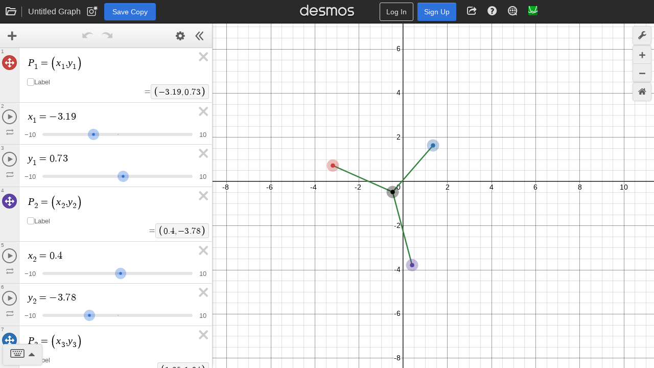

--- FILE ---
content_type: text/html; charset=utf-8
request_url: https://www.desmos.com/calculator/zyqaejj1jg
body_size: 5791
content:
<!doctype html>
    <html no_gl="true" lang="en" class="dcg-calculator-api-container-v1_12">
      <head>
        <link rel="stylesheet" href="/assets/build/shared_calculator_desktop-3cf87d62173cb3c2008f5db15eafca333d880ddc.css" />
        <link rel="icon" href="/assets/img/apps/graphing/favicon.ico" type="image/x-icon" />
        <link rel="apple-touch-icon" href="/apple-touch-icon.png" />
        <link rel="manifest" href="/assets/pwa/app.webmanifest" />
        <meta http-equiv="Content-Type" content="text/html; charset=UTF-8" />
    <meta name="viewport" content="width=device-width, initial-scale=1.0" />
    <meta http-equiv="X-UA-Compatible" content="IE=edge, chrome=1" />
    <meta name="Description" content="Explore math with our beautiful, free online graphing calculator. Graph functions, plot points, visualize algebraic equations, add sliders, animate graphs, and more." />
    <meta name="twitter:card" content="summary_large_image" />
    <meta property="og:title" content="Untitled Graph" />
    <meta property="og:site_name" content="Desmos" />
    <meta property="og:image" content="https://www.desmos.com/calc_thumbs/production/zyqaejj1jg.png" />
    <link rel="image_src" href="https://www.desmos.com/calc_thumbs/production/zyqaejj1jg.png" />
    <meta name="robots" content="noindex" /><link
          rel="alternate"
          type="application/json+oembed"
          href="https://www.desmos.com/services/oembed?url=https%3A%2F%2Fwww.desmos.com%2Fcalculator%2Fzyqaejj1jg"
        /><link rel="canonical" href="https://www.desmos.com/calculator/zyqaejj1jg" /><link rel="alternate" hreflang="de" href="https://www.desmos.com/calculator/zyqaejj1jg?lang=de" /><link rel="alternate" hreflang="es" href="https://www.desmos.com/calculator/zyqaejj1jg?lang=es" /><link rel="alternate" hreflang="et" href="https://www.desmos.com/calculator/zyqaejj1jg?lang=et" /><link rel="alternate" hreflang="fr" href="https://www.desmos.com/calculator/zyqaejj1jg?lang=fr" /><link rel="alternate" hreflang="id" href="https://www.desmos.com/calculator/zyqaejj1jg?lang=id" /><link rel="alternate" hreflang="it" href="https://www.desmos.com/calculator/zyqaejj1jg?lang=it" /><link rel="alternate" hreflang="ja" href="https://www.desmos.com/calculator/zyqaejj1jg?lang=ja" /><link rel="alternate" hreflang="ko" href="https://www.desmos.com/calculator/zyqaejj1jg?lang=ko" /><link rel="alternate" hreflang="nl" href="https://www.desmos.com/calculator/zyqaejj1jg?lang=nl" /><link rel="alternate" hreflang="pl" href="https://www.desmos.com/calculator/zyqaejj1jg?lang=pl" /><link rel="alternate" hreflang="pt-BR" href="https://www.desmos.com/calculator/zyqaejj1jg?lang=pt-BR" /><link rel="alternate" hreflang="ru" href="https://www.desmos.com/calculator/zyqaejj1jg?lang=ru" /><link rel="alternate" hreflang="sv-SE" href="https://www.desmos.com/calculator/zyqaejj1jg?lang=sv-SE" /><link rel="alternate" hreflang="th" href="https://www.desmos.com/calculator/zyqaejj1jg?lang=th" /><link rel="alternate" hreflang="tr" href="https://www.desmos.com/calculator/zyqaejj1jg?lang=tr" /><link rel="alternate" hreflang="uk" href="https://www.desmos.com/calculator/zyqaejj1jg?lang=uk" /><link rel="alternate" hreflang="vi" href="https://www.desmos.com/calculator/zyqaejj1jg?lang=vi" /><link rel="alternate" hreflang="zh-CN" href="https://www.desmos.com/calculator/zyqaejj1jg?lang=zh-CN" /><link rel="alternate" hreflang="zh-TW" href="https://www.desmos.com/calculator/zyqaejj1jg?lang=zh-TW" /><link rel="alternate" hreflang="en" href="https://www.desmos.com/calculator/zyqaejj1jg" /><link rel="alternate" hreflang="x-default" href="https://www.desmos.com/calculator/zyqaejj1jg" />
    <title>Untitled Graph | Desmos</title>
    <style>
      @keyframes dcg-loading-pulse {
        0% {
          opacity: 0;
        }
        20% {
          opacity: 1;
        }
        80% {
          opacity: 0;
          transform: scale(1.5, 1.5);
        }
        100% {
          opacity: 0;
          transform: scale(1.5, 1.5);
        }
      }

      .dcg-loading-div-container {
        position: absolute;
        left: 0;
        right: 0;
        top: 0;
        bottom: 0;
        background: #fff;
        z-index: 1000;
      }

      .dcg-loading-background-div {
        animation: dcg-loading-pulse 2.2s infinite;
        background: #eee;
        width: 140px;
        height: 140px;
        display: inline-block;
        position: absolute;
        top: 50%;
        left: 50%;
        margin-left: -70px;
        margin-top: -70px;
        border-radius: 50%;
      }

      .dcg-loading-div {
        font-size: 18px;
        width: 140px;
        height: 140px;
        display: inline-block;
        text-align: center;
        position: absolute;
        top: 50%;
        left: 50%;
        color: transparent;
        margin-left: -70px;
        margin-top: -70px;
        border-radius: 50%;
        background: no-repeat center center;
        background-size: 120px 25px;
        background-image: url([data-uri]);
      }
    </style>
      </head>
      <body data-load-data="{&quot;graph&quot;:{&quot;hash&quot;:&quot;zyqaejj1jg&quot;,&quot;parent_hash&quot;:&quot;msfuadqyya&quot;,&quot;title&quot;:&quot;Untitled Graph&quot;,&quot;created&quot;:&quot;2023-06-14T10:44:36.000Z&quot;,&quot;versionCreatedAt&quot;:&quot;2023-06-14T10:44:36.000Z&quot;,&quot;stateUrl&quot;:&quot;https://www.desmos.com/calc-states/production/zyqaejj1jg&quot;,&quot;thumbUrl&quot;:&quot;https://www.desmos.com/calc_thumbs/production/zyqaejj1jg.png&quot;,&quot;currentVersion&quot;:&quot;4ccbd5da-e8bb-11ef-9e3d-d5162d5cc74a&quot;,&quot;type&quot;:&quot;quick-link&quot;,&quot;access&quot;:&quot;link&quot;,&quot;product&quot;:&quot;graphing&quot;},&quot;initialProduct&quot;:&quot;graphing&quot;}">
        <div class="dcg-loading-div-container">
      <div class="dcg-loading-background-div"></div>
      <div class="dcg-loading-div">Loading...</div>
    </div>
    <div class="dcg-sliding-interior">
      <div id="dcg-header-container"></div>
      <div id="graph-container"></div>
    </div>
    <div id="mygraphs-container"></div>
    <div id="dcg-modal-container" handleEvent="true"></div>
    <img
      src="[data-uri]"
      id="whitebg"
      aria-hidden="true"
      alt=""
    /><script type="text/javascript">
      try {
        if (window !== window.top) {
          window.onerror = window.top.onerror;
          window.addEventListener('unhandledrejection', function (e) {
            throw e.reason;
          });
        }
      } catch (ex) {}
      if (typeof Desmos === 'undefined') Desmos = {};
      Desmos.config = {};
      Desmos.commit = 'd0a14a89d2d20c24a102eb0a10ec9c6d9081da3a';
    </script><script type="text/javascript">
      if (!window.console) window.console = {};
      if (!window.console.log) window.console.log = function () {};
    </script><script type="text/javascript">
      if (window.location.protocol === 'file:') {
        window.history.pushState = function () {};
        window.history.replaceState = function () {};
      }
    </script>
        <script src="/assets/build/shared_calculator_desktop-408058639477e8638fca9929843966f61971754a.js"></script>
        <script>
      var _paq = (window._paq = window._paq || []);
      var paqTest = (window.paqTest = window.paqTest || []);
      _paq.push(['disableCookies']);
      _paq.push(['enableLinkTracking']);
      (function () {
        var u="/analytics/";;
        _paq.push(['setTrackerUrl', u + 'js/']);
        _paq.push(['setSiteId', '1']);
        var d = document,
          g = d.createElement('script'),
          s = d.getElementsByTagName('script')[0];
        g.async = true;
        g.src = u + 'js/';
        s.parentNode.insertBefore(g, s);
      })();
    </script>
      </body>
    </html>

--- FILE ---
content_type: text/css; charset=utf-8
request_url: https://www.desmos.com/assets/build/shared_calculator_desktop-3cf87d62173cb3c2008f5db15eafca333d880ddc.css
body_size: 70130
content:
@charset "UTF-8";.dcg-calculator-api-container-v1_12 .dcg-tap-container:not(body){position:relative}.dcg-calculator-api-container-v1_12 :not(.dcg-focus-visible){outline:none}.dcg-calculator-api-container-v1_12 .dcg-text-selectable{-webkit-user-select:text;user-select:text;cursor:text}.dcg-calculator-api-container-v1_12 img{height:auto;max-width:100%}.dcg-aria-alert,.dcg-calculator-api-container-v1_12 .dcg-sr-only{position:absolute;left:-1000px;top:-1000px;width:1px;height:1px;text-align:left;overflow:hidden}.dcg-calculator-api-container-v1_12 .dcg-background--light-blue{background:#d7e6ff}.dcg-calculator-api-container-v1_12 .dcg-text--dark-blue{color:#17396e}.dcg-calculator-api-container-v1_12 .dcg-text--centered{text-align:center}.dcg-calculator-api-container-v1_12 .dcg-anchor-center{text-anchor:middle}.dcg-calculator-api-container-v1_12 .dcg-anchor-left{text-anchor:end}.dcg-calculator-api-container-v1_12 .dcg-anchor-right{text-anchor:start}.dcg-calculator-api-container-v1_12 .dcg-text--uppercase{text-transform:uppercase}.dcg-calculator-api-container-v1_12 .dcg-unstyled-list{list-style-type:none;margin:0;padding:0}.dcg-calculator-api-container-v1_12 .dcg-unstyled-list li{margin:0;text-indent:0}.dcg-calculator-api-container-v1_12 .dcg-forced-color-none{forced-color-adjust:none}.dcg-calculator-api-container-v1_12 .dcg-unstyled-button{font-family:inherit;font-size:inherit;font-weight:inherit;line-height:inherit;margin:0;overflow:visible;text-transform:none;-webkit-appearance:button;border:none;background-color:unset;padding:0}.dcg-calculator-api-container-v1_12 .dcg-unstyled-link{text-decoration:none!important;color:unset}.dcg-calculator-api-container-v1_12 .dcg-unstyled-heading{margin:0;font-size:inherit;font:inherit;font-weight:inherit}.dcg-calculator-api-container-v1_12 .dcg-unstyled-dialog{width:auto;height:auto;border:none;padding:0}.dcg-calculator-api-container-v1_12 details.dcg-unstyled-details{list-style:none}.dcg-calculator-api-container-v1_12 details.dcg-unstyled-details summary::-webkit-details-marker{display:none}.dcg-calculator-api-container-v1_12 details.dcg-unstyled-details summary::marker{content:""}.dcg-calculator-api-container-v1_12 .dcg-display--contents{display:contents}.dcg-calculator-api-container-v1_12 .dcg-bold{font-weight:700}.dcg-calculator-api-container-v1_12 .dcg-nowrap{text-wrap:nowrap}@media print{html,.dcg-calculator-api-container-v1_12 body,.dcg-calculator-api-container-v1_12 .dcg-sliding-interior,.dcg-calculator-api-container-v1_12 #graph-container,.dcg-calculator-api-container-v1_12 .dcg-container,.dcg-calculator-api-container-v1_12 .dcg-exppanel,.dcg-calculator-api-container-v1_12 .dcg-expressionitem,.dcg-calculator-api-container-v1_12 .dcg-fade-container{overflow:visible!important;position:relative!important}.dcg-calculator-api-container-v1_12 #graph-container{top:0!important;left:0!important;width:700px!important}.dcg-calculator-api-container-v1_12 #graph-container .dcg-grapher{left:0!important}.dcg-calculator-api-container-v1_12 #graph-container .dcg-grapher canvas:first-of-type{border:2px solid #454545}.dcg-calculator-api-container-v1_12 #graph-container,.dcg-calculator-api-container-v1_12 .dcg-grapher,.dcg-calculator-api-container-v1_12 .dcg-exppanel-outer,.dcg-calculator-api-container-v1_12 .dcg-exppanel-container{transform:translate(0);transition:0;box-shadow:none!important;width:100%}.dcg-calculator-api-container-v1_12 .dcg-header,.dcg-calculator-api-container-v1_12 .dcg-pillbox-container,.dcg-calculator-api-container-v1_12 .dcg-shared-modal,.dcg-calculator-api-container-v1_12 .dcg-keys-container,.dcg-calculator-api-container-v1_12 .dcg-popover,.dcg-calculator-api-container-v1_12 .dcg-dropdown-popover,.dcg-calculator-api-container-v1_12 .dcg-show-keypad,.dcg-calculator-api-container-v1_12 .dcg-show-expressions-tab,.dcg-calculator-api-container-v1_12 .dcg-toast,.dcg-calculator-api-container-v1_12 .trip-block,.dcg-calculator-api-container-v1_12 .dcg-grapher:before,.dcg-calculator-api-container-v1_12 .dcg-expression-top-bar,.dcg-calculator-api-container-v1_12 .dcg-new-expression,.dcg-calculator-api-container-v1_12 .dcg-icon-remove,.dcg-calculator-api-container-v1_12 .dcg-fadeout,.dcg-calculator-api-container-v1_12 .dcg-icon,.dcg-calculator-api-container-v1_12 .dcg-slider-container,.dcg-calculator-api-container-v1_12 .dcg-create-sliders,.dcg-calculator-api-container-v1_12 .dcg-expressions-branding,.dcg-calculator-api-container-v1_12 .dcg-graphpaper-branding,.dcg-calculator-api-container-v1_12 .dcg-geometry-toolbar-view,.dcg-calculator-api-container-v1_12 .dcg-label-container{display:none!important}.dcg-calculator-api-container-v1_12 .dcg-fullscreen .dcg-exppanel-outer{margin-top:800px}.dcg-calculator-api-container-v1_12 .dcg-exppanel-outer{margin-top:12in}.dcg-calculator-api-container-v1_12 .dcg-exppanel-outer .dcg-exppanel-container{padding-top:0!important;width:100%!important}.dcg-calculator-api-container-v1_12 .dcg-exppanel-outer .dcg-exppanel{border:none}.dcg-calculator-api-container-v1_12 .dcg-exppanel-outer .dcg-expressionitem{border:0;border-top:1px solid #e2e2e2}.dcg-calculator-api-container-v1_12 .dcg-exppanel-outer .dcg-expressionitem .dcg-tab{border:0}.dcg-calculator-api-container-v1_12 .dcg-exppanel-outer .dcg-expressionitem .dcg-variable-index{font-size:14px;color:#aaa;text-align:center}.dcg-calculator-api-container-v1_12 .dcg-exppanel-outer .dcg-expressionitem .dcg-variable-index:after{content:"."}.dcg-calculator-api-container-v1_12 .dcg-background{opacity:0!important}.dcg-calculator-api-container-v1_12 .dcg-dot{position:absolute!important;top:-15px!important;left:-15px!important;border-radius:15px!important;width:29px!important;height:29px!important;border:14px solid #2d70b3}}.dcg-calculator-api-container-v1_12 *{box-sizing:border-box}@media screen{.dcg-calculator-api-container-v1_12 body{position:fixed;top:0;bottom:0;left:0;right:0}}.dcg-calculator-api-container-v1_12 body,html{margin:0;padding:0;font-family:Arial,sans-serif;-webkit-user-select:none;user-select:none;-webkit-tap-highlight-color:transparent}.dcg-calculator-api-container-v1_12 body{overflow:hidden;background:#fff;-ms-content-zooming:none;content-zooming:none}.dcg-calculator-api-container-v1_12 .dcg-sliding-interior{background-color:#fff}.dcg-calculator-api-container-v1_12 #graph-container .dcg-container{font-size:100%}.dcg-calculator-api-container-v1_12 ::-webkit-input-placeholder{color:#00000078;opacity:1}.dcg-calculator-api-container-v1_12 ::-moz-placeholder{color:#00000078;opacity:1}.dcg-calculator-api-container-v1_12 :-moz-placeholder{color:#00000078;opacity:1}.dcg-calculator-api-container-v1_12 :-ms-input-placeholder{color:#00000078;opacity:1}.dcg-calculator-api-container-v1_12 input:focus:not([disabled])::-webkit-input-placeholder,.dcg-calculator-api-container-v1_12 textarea:focus:not([disabled])::-webkit-input-placeholder{color:transparent}.dcg-calculator-api-container-v1_12 input:focus:not([disabled])::-moz-placeholder,.dcg-calculator-api-container-v1_12 textarea:focus:not([disabled])::-moz-placeholder{color:transparent}.dcg-calculator-api-container-v1_12 input:focus:not([disabled]):-moz-placeholder,.dcg-calculator-api-container-v1_12 textarea:focus:not([disabled]):-moz-placeholder{color:transparent}.dcg-calculator-api-container-v1_12 input:focus:not([disabled]):-ms-input-placeholder,.dcg-calculator-api-container-v1_12 textarea:focus:not([disabled]):-ms-input-placeholder{color:transparent}.dcg-calculator-api-container-v1_12 .dcg-tap-container :not(.dcg-disabled):not(.dcg-cursor-default):not([disabled=true])[ontap]{cursor:pointer}.dcg-calculator-api-container-v1_12 .dcg-checkbox-flex-container{display:flex;align-items:center}.dcg-calculator-api-container-v1_12 .dcg-checkbox{cursor:pointer;position:relative;display:flex;align-items:center;gap:5px}.dcg-calculator-api-container-v1_12 .dcg-checkbox.dcg-hovered:not(.dcg-checked) .dcg-checkbox__box{border:1px solid #949494}.dcg-calculator-api-container-v1_12 .dcg-checkbox.dcg-hovered:not(.dcg-checked) .dcg-checkbox__box:before{display:block;color:#0000001a}.dcg-calculator-api-container-v1_12 .dcg-checkbox.dcg-hovered.dcg-checked .dcg-checkbox__box{border:1px solid rgba(0,0,0,.5)}.dcg-calculator-api-container-v1_12 .dcg-checkbox.dcg-disabled{pointer-events:none;opacity:.5}.dcg-calculator-api-container-v1_12 .dcg-checkbox--small{font-size:85%}.dcg-calculator-api-container-v1_12 .dcg-checkbox__box{position:relative;display:inline-block;-webkit-appearance:none;appearance:none;cursor:inherit;width:1.1em;height:1.1em;margin:0;border:1px solid #bbb;border-radius:3px;vertical-align:middle}.dcg-calculator-api-container-v1_12 .dcg-checkbox__box:before{position:absolute;top:-.15em;left:.1em;display:none;font-size:115%;text-shadow:-1px -1px 0 var(--dcg-checkbox-outline-color, #fff),-1px 1px 0 var(--dcg-checkbox-outline-color, #fff),1px -1px 0 var(--dcg-checkbox-outline-color, #fff),1px 1px 0 var(--dcg-checkbox-outline-color, #fff),0 -1px 0 var(--dcg-checkbox-outline-color, #fff),0 1px 0 var(--dcg-checkbox-outline-color, #fff),1px 0 0 var(--dcg-checkbox-outline-color, #fff),-1px 0 0 var(--dcg-checkbox-outline-color, #fff)}.dcg-calculator-api-container-v1_12 .dcg-checkbox__box.dcg-focus-visible{outline:2px solid var(--dcg-focus-color, #2f72dc)}.dcg-calculator-api-container-v1_12 .dcg-checkbox__box.dcg-disabled{background:#0000001a}.dcg-calculator-api-container-v1_12 .dcg-checkbox__box.dcg-checked:before{display:block;color:var(--dcg-accent-color, #2f72dc)}.dcg-calculator-api-container-v1_12 .dcg-checkbox__box.dcg-disabled.dcg-checked:before{display:block;color:#00000080}.dcg-calculator-api-container-v1_12 .dcg-checkbox__content{flex:1;overflow:hidden;text-overflow:ellipsis}.dcg-calculator-api-container-v1_12 .dcg-checkbox-hover-container.dcg-hovered .dcg-checkbox:not(.dcg-checked) .dcg-checkbox__box{border:1px solid #949494}.dcg-calculator-api-container-v1_12 .dcg-checkbox-hover-container.dcg-hovered .dcg-checkbox:not(.dcg-checked) .dcg-checkbox__box:before{display:block;color:#0000001a}.dcg-calculator-api-container-v1_12 .dcg-mq-container{position:relative;display:inline-block}.dcg-calculator-api-container-v1_12 .dcg-mq-container sup.dcg-mq-nthroot{top:auto}.dcg-calculator-api-container-v1_12 .dcg-mq-container .dcg-mq-placeholder{font-family:Symbola,Times New Roman,serif;position:absolute;bottom:3px;left:0;right:1px;font-size:95%;pointer-events:none;padding-left:2px;color:var(--dcg-custom-text-color, rgba(0, 0, 0, .47));overflow:hidden}.dcg-calculator-api-container-v1_12 .dcg-mq-container .dcg-mq-placeholder .dcg-mq-math-mode{font-size:inherit}.dcg-calculator-api-container-v1_12 .dcg-container .dcg-suffix-degree .dcg-mq-root-block:after{content:"\b0";vertical-align:top;opacity:.6;margin-left:1px}.dcg-calculator-api-container-v1_12 .dcg-container .dcg-suffix-radian .dcg-mq-root-block:after{content:"rad";font-size:90%;opacity:.6;margin-left:3px}.dcg-calculator-api-container-v1_12 .dcg-container .dcg-mq-editable-field:not(.dcg-no-fadeout){position:relative}.dcg-calculator-api-container-v1_12 .dcg-container .dcg-mq-editable-field:not(.dcg-no-fadeout):after{content:"";position:absolute;top:0;right:0;bottom:0;width:7px;background:linear-gradient(to right,transparent,var(--dcg-custom-background-color, #fff));pointer-events:none}.dcg-calculator-api-container-v1_12 .dcg-container .dcg-mq-editable-field:not(.dcg-no-fadeout) .dcg-mq-root-block{padding-right:5px}.dcg-calculator-api-container-v1_12 .dcg-container .dcg-mq-editable-field:not(.dcg-no-fadeout) .dcg-mq-root-block.dcg-mq-editing-overflow-left:before{content:"";position:absolute;top:0;left:0;bottom:0;width:7px;background:linear-gradient(to left,transparent,var(--dcg-custom-background-color, #fff));pointer-events:none}@font-face{font-family:Symbola;src:url([data-uri]) format("woff2")}.dcg-mq-aria-alert,.dcg-calculator-api-container-v1_12 .dcg-mq-mathspeak{position:absolute;left:-1000px;top:-1000px;width:0px;height:0px;text-align:left;overflow:hidden}.dcg-calculator-api-container-v1_12 .dcg-mq-editable-field{display:-moz-inline-box;display:inline-block}.dcg-calculator-api-container-v1_12 .dcg-mq-editable-field .dcg-mq-cursor{border-left:1px solid currentColor;margin-left:-1px;position:relative;z-index:1;padding:0;display:-moz-inline-box;display:inline-block}.dcg-calculator-api-container-v1_12 .dcg-mq-editable-field .dcg-mq-cursor.dcg-mq-blink{visibility:hidden}.dcg-calculator-api-container-v1_12 .dcg-mq-editable-field,.dcg-calculator-api-container-v1_12 .dcg-mq-math-mode .dcg-mq-editable-field{border:1px solid gray}.dcg-calculator-api-container-v1_12 .dcg-mq-editable-field.dcg-mq-focused,.dcg-calculator-api-container-v1_12 .dcg-mq-math-mode .dcg-mq-editable-field.dcg-mq-focused{-webkit-box-shadow:#8bd 0 0 1px 2px,inset #6ae 0 0 2px 0;-moz-box-shadow:#8bd 0 0 1px 2px,inset #6ae 0 0 2px 0;box-shadow:#8bd 0 0 1px 2px,inset #6ae 0 0 2px;border-color:#709ac0}.dcg-calculator-api-container-v1_12 .dcg-mq-math-mode .dcg-mq-editable-field{margin:1px}.dcg-calculator-api-container-v1_12 .dcg-mq-editable-field .dcg-mq-latex-command-input{color:inherit;font-family:Courier New,monospace;border:1px solid gray;padding-right:1px;margin-right:1px;margin-left:2px}.dcg-calculator-api-container-v1_12 .dcg-mq-editable-field .dcg-mq-latex-command-input.dcg-mq-empty{background:transparent}.dcg-calculator-api-container-v1_12 .dcg-mq-editable-field .dcg-mq-latex-command-input.dcg-mq-hasCursor{border-color:ActiveBorder}.dcg-calculator-api-container-v1_12 .dcg-mq-editable-field.dcg-mq-empty:after,.dcg-calculator-api-container-v1_12 .dcg-mq-editable-field.dcg-mq-text-mode:after,.dcg-calculator-api-container-v1_12 .dcg-mq-math-mode .dcg-mq-empty:after{visibility:hidden;content:"c"}.dcg-calculator-api-container-v1_12 .dcg-mq-editable-field .dcg-mq-cursor:only-child:after,.dcg-calculator-api-container-v1_12 .dcg-mq-editable-field .dcg-mq-textarea+.dcg-mq-cursor:last-child:after{visibility:hidden;content:"c"}.dcg-calculator-api-container-v1_12 .dcg-mq-editable-field .dcg-mq-text-mode .dcg-mq-cursor:only-child:after{content:""}.dcg-calculator-api-container-v1_12 .dcg-mq-editable-field.dcg-mq-text-mode{overflow-x:auto;overflow-y:hidden}.dcg-calculator-api-container-v1_12 .dcg-mq-root-block,.dcg-calculator-api-container-v1_12 .dcg-mq-math-mode .dcg-mq-root-block{display:-moz-inline-box;display:inline-block;width:100%;padding:2px;-webkit-box-sizing:border-box;-moz-box-sizing:border-box;box-sizing:border-box;white-space:nowrap;overflow:hidden;vertical-align:middle}.dcg-calculator-api-container-v1_12 .dcg-mq-root-block .dcg-mq-digit,.dcg-calculator-api-container-v1_12 .dcg-mq-math-mode .dcg-mq-root-block .dcg-mq-digit{margin-left:.009em;margin-right:.009em}.dcg-calculator-api-container-v1_12 .dcg-mq-root-block .dcg-mq-group-start,.dcg-calculator-api-container-v1_12 .dcg-mq-math-mode .dcg-mq-root-block .dcg-mq-group-start{margin-left:.11em;margin-right:-.01em}.dcg-calculator-api-container-v1_12 .dcg-mq-root-block .dcg-mq-group-other,.dcg-calculator-api-container-v1_12 .dcg-mq-math-mode .dcg-mq-root-block .dcg-mq-group-other{margin-left:-.01em;margin-right:-.01em}.dcg-calculator-api-container-v1_12 .dcg-mq-root-block .dcg-mq-group-leading-1,.dcg-calculator-api-container-v1_12 .dcg-mq-math-mode .dcg-mq-root-block .dcg-mq-group-leading-1,.dcg-calculator-api-container-v1_12 .dcg-mq-root-block .dcg-mq-group-leading-2,.dcg-calculator-api-container-v1_12 .dcg-mq-math-mode .dcg-mq-root-block .dcg-mq-group-leading-2{margin-left:0;margin-right:-.01em}.dcg-calculator-api-container-v1_12 .dcg-mq-root-block .dcg-mq-group-leading-3,.dcg-calculator-api-container-v1_12 .dcg-mq-math-mode .dcg-mq-root-block .dcg-mq-group-leading-3{margin-left:.036em;margin-right:-.01em}.dcg-calculator-api-container-v1_12 .dcg-mq-root-block.dcg-mq-suppress-grouping .dcg-mq-group-start,.dcg-calculator-api-container-v1_12 .dcg-mq-math-mode .dcg-mq-root-block.dcg-mq-suppress-grouping .dcg-mq-group-start,.dcg-calculator-api-container-v1_12 .dcg-mq-root-block.dcg-mq-suppress-grouping .dcg-mq-group-other,.dcg-calculator-api-container-v1_12 .dcg-mq-math-mode .dcg-mq-root-block.dcg-mq-suppress-grouping .dcg-mq-group-other,.dcg-calculator-api-container-v1_12 .dcg-mq-root-block.dcg-mq-suppress-grouping .dcg-mq-group-leading-1,.dcg-calculator-api-container-v1_12 .dcg-mq-math-mode .dcg-mq-root-block.dcg-mq-suppress-grouping .dcg-mq-group-leading-1,.dcg-calculator-api-container-v1_12 .dcg-mq-root-block.dcg-mq-suppress-grouping .dcg-mq-group-leading-2,.dcg-calculator-api-container-v1_12 .dcg-mq-math-mode .dcg-mq-root-block.dcg-mq-suppress-grouping .dcg-mq-group-leading-2,.dcg-calculator-api-container-v1_12 .dcg-mq-root-block.dcg-mq-suppress-grouping .dcg-mq-group-leading-3,.dcg-calculator-api-container-v1_12 .dcg-mq-math-mode .dcg-mq-root-block.dcg-mq-suppress-grouping .dcg-mq-group-leading-3{margin-left:.009em;margin-right:.009em}.dcg-calculator-api-container-v1_12 .dcg-mq-root-block .dcg-mq-ellipsis-start,.dcg-calculator-api-container-v1_12 .dcg-mq-math-mode .dcg-mq-root-block .dcg-mq-ellipsis-start{margin-left:.14em;margin-right:.009em}.dcg-calculator-api-container-v1_12 .dcg-mq-root-block .dcg-mq-ellipsis-middle,.dcg-calculator-api-container-v1_12 .dcg-mq-math-mode .dcg-mq-root-block .dcg-mq-ellipsis-middle{margin-left:.009em;margin-right:.009em}.dcg-calculator-api-container-v1_12 .dcg-mq-root-block .dcg-mq-ellipsis-end,.dcg-calculator-api-container-v1_12 .dcg-mq-math-mode .dcg-mq-root-block .dcg-mq-ellipsis-end{margin-left:.009em;margin-right:.14em}.dcg-calculator-api-container-v1_12 .dcg-mq-math-mode{font-variant:normal;font-weight:400;font-style:normal;font-size:115%;line-height:1;display:-moz-inline-box;display:inline-block}.dcg-calculator-api-container-v1_12 .dcg-mq-math-mode .dcg-mq-non-leaf,.dcg-calculator-api-container-v1_12 .dcg-mq-math-mode .dcg-mq-scaled{display:-moz-inline-box;display:inline-block}.dcg-calculator-api-container-v1_12 .dcg-mq-math-mode var,.dcg-calculator-api-container-v1_12 .dcg-mq-math-mode .dcg-mq-text-mode,.dcg-calculator-api-container-v1_12 .dcg-mq-math-mode .dcg-mq-nonSymbola{font-family:Times New Roman,Symbola,serif;line-height:.9}.dcg-calculator-api-container-v1_12 .dcg-mq-math-mode svg{fill:currentColor;position:absolute;top:0;left:0;width:100%;height:100%}.dcg-calculator-api-container-v1_12 .dcg-mq-math-mode *{font-size:inherit;line-height:inherit;margin:0;padding:0;border-color:#000;-webkit-user-select:none;-moz-user-select:none;user-select:none;box-sizing:border-box}.dcg-calculator-api-container-v1_12 .dcg-mq-math-mode .dcg-mq-empty{background:#0003}.dcg-calculator-api-container-v1_12 .dcg-mq-math-mode .dcg-mq-empty.dcg-mq-root-block,.dcg-calculator-api-container-v1_12 .dcg-mq-math-mode .dcg-mq-empty.dcg-mq-quiet-delimiter,.dcg-calculator-api-container-v1_12 .dcg-mq-math-mode.dcg-mq-empty{background:transparent}.dcg-calculator-api-container-v1_12 .dcg-mq-math-mode .dcg-mq-text-mode{display:inline-block;white-space:pre}.dcg-calculator-api-container-v1_12 .dcg-mq-math-mode .dcg-mq-text-mode.dcg-mq-hasCursor{box-shadow:inset #a9a9a9 0 .1em .2em;padding:0 .1em;margin:0 -.1em;min-width:1ex}.dcg-calculator-api-container-v1_12 .dcg-mq-math-mode .dcg-mq-font{font:1em Times New Roman,Symbola,serif}.dcg-calculator-api-container-v1_12 .dcg-mq-math-mode .dcg-mq-font *{font-family:inherit;font-style:inherit}.dcg-calculator-api-container-v1_12 .dcg-mq-math-mode b,.dcg-calculator-api-container-v1_12 .dcg-mq-math-mode b.dcg-mq-font{font-weight:bolder}.dcg-calculator-api-container-v1_12 .dcg-mq-math-mode var,.dcg-calculator-api-container-v1_12 .dcg-mq-math-mode i,.dcg-calculator-api-container-v1_12 .dcg-mq-math-mode i.dcg-mq-font{font-style:italic}.dcg-calculator-api-container-v1_12 .dcg-mq-math-mode var.dcg-mq-f{margin-right:.2em;margin-left:.1em}.dcg-calculator-api-container-v1_12 .dcg-mq-math-mode .dcg-mq-roman var.dcg-mq-f{margin:0}.dcg-calculator-api-container-v1_12 .dcg-mq-math-mode big{font-size:200%}.dcg-calculator-api-container-v1_12 .dcg-mq-math-mode .dcg-mq-int>big{display:inline-block;-webkit-transform:scaleX(.7);-moz-transform:scaleX(.7);-ms-transform:scaleX(.7);-o-transform:scaleX(.7);transform:scaleX(.7);vertical-align:-.16em}.dcg-calculator-api-container-v1_12 .dcg-mq-math-mode .dcg-mq-int>.dcg-mq-supsub{font-size:80%;vertical-align:-1.1em;padding-right:.2em}.dcg-calculator-api-container-v1_12 .dcg-mq-math-mode .dcg-mq-int>.dcg-mq-supsub>.dcg-mq-sup>.dcg-mq-sup-inner{vertical-align:1.3em}.dcg-calculator-api-container-v1_12 .dcg-mq-math-mode .dcg-mq-int>.dcg-mq-supsub>.dcg-mq-sub{margin-left:-.35em}.dcg-calculator-api-container-v1_12 .dcg-mq-math-mode .dcg-mq-roman{font-style:normal}.dcg-calculator-api-container-v1_12 .dcg-mq-math-mode .dcg-mq-sans-serif{font-family:sans-serif,Symbola,serif}.dcg-calculator-api-container-v1_12 .dcg-mq-math-mode .dcg-mq-monospace{font-family:monospace,Symbola,serif}.dcg-calculator-api-container-v1_12 .dcg-mq-math-mode .dcg-mq-overline{border-top:1px solid;margin-top:1px}.dcg-calculator-api-container-v1_12 .dcg-mq-math-mode .dcg-mq-underline{border-bottom:1px solid;margin-bottom:1px}.dcg-calculator-api-container-v1_12 .dcg-mq-math-mode .dcg-mq-binary-operator{padding:0 .2em;display:-moz-inline-box;display:inline-block}.dcg-calculator-api-container-v1_12 .dcg-mq-math-mode .dcg-mq-supsub{text-align:left;font-size:90%;vertical-align:-.5em}.dcg-calculator-api-container-v1_12 .dcg-mq-math-mode .dcg-mq-supsub.dcg-mq-sup-only{vertical-align:.5em}.dcg-calculator-api-container-v1_12 .dcg-mq-math-mode .dcg-mq-supsub.dcg-mq-sup-only>.dcg-mq-sup{display:inline-block;vertical-align:text-bottom}.dcg-calculator-api-container-v1_12 .dcg-mq-math-mode .dcg-mq-supsub .dcg-mq-sup{display:block}.dcg-calculator-api-container-v1_12 .dcg-mq-math-mode .dcg-mq-supsub .dcg-mq-sub{display:block;float:left}.dcg-calculator-api-container-v1_12 .dcg-mq-math-mode .dcg-mq-supsub .dcg-mq-binary-operator{padding:0 .1em}.dcg-calculator-api-container-v1_12 .dcg-mq-math-mode .dcg-mq-supsub .dcg-mq-fraction{font-size:70%}.dcg-calculator-api-container-v1_12 .dcg-mq-math-mode sup.dcg-mq-nthroot{font-size:80%;vertical-align:.8em;margin-right:-.6em;margin-left:.2em;min-width:.5em}.dcg-calculator-api-container-v1_12 .dcg-mq-math-mode .dcg-mq-ghost svg{opacity:.2}.dcg-calculator-api-container-v1_12 .dcg-mq-math-mode .dcg-mq-bracket-middle{margin-top:.1em;margin-bottom:.1em}.dcg-calculator-api-container-v1_12 .dcg-mq-math-mode .dcg-mq-bracket-l,.dcg-calculator-api-container-v1_12 .dcg-mq-math-mode .dcg-mq-bracket-r{position:absolute;top:0;bottom:2px}.dcg-calculator-api-container-v1_12 .dcg-mq-math-mode .dcg-mq-bracket-l{left:0}.dcg-calculator-api-container-v1_12 .dcg-mq-math-mode .dcg-mq-bracket-r{right:0}.dcg-calculator-api-container-v1_12 .dcg-mq-math-mode .dcg-mq-bracket-container{position:relative}.dcg-calculator-api-container-v1_12 .dcg-mq-math-mode .dcg-mq-array{vertical-align:middle;text-align:center}.dcg-calculator-api-container-v1_12 .dcg-mq-math-mode .dcg-mq-array>span{display:block}.dcg-calculator-api-container-v1_12 .dcg-mq-math-mode .dcg-mq-operator-name{font-family:Symbola,Times New Roman,serif;line-height:.9;font-style:normal}.dcg-calculator-api-container-v1_12 .dcg-mq-math-mode var.dcg-mq-operator-name.dcg-mq-first{padding-left:.2em}.dcg-calculator-api-container-v1_12 .dcg-mq-math-mode var.dcg-mq-operator-name.dcg-mq-last,.dcg-calculator-api-container-v1_12 .dcg-mq-math-mode .dcg-mq-supsub.dcg-mq-after-operator-name{padding-right:.2em}.dcg-calculator-api-container-v1_12 .dcg-mq-math-mode .dcg-mq-fraction{font-size:90%;text-align:center;vertical-align:-.4em;padding:0 .2em}.dcg-calculator-api-container-v1_12 .dcg-mq-math-mode .dcg-mq-fraction,.dcg-calculator-api-container-v1_12 .dcg-mq-math-mode .dcg-mq-large-operator,.dcg-calculator-api-container-v1_12 .dcg-mq-math-mode x:-moz-any-link{display:-moz-groupbox}.dcg-calculator-api-container-v1_12 .dcg-mq-math-mode .dcg-mq-fraction,.dcg-calculator-api-container-v1_12 .dcg-mq-math-mode .dcg-mq-large-operator,.dcg-calculator-api-container-v1_12 .dcg-mq-math-mode x:-moz-any-link,.dcg-calculator-api-container-v1_12 .dcg-mq-math-mode x:default{display:inline-block}.dcg-calculator-api-container-v1_12 .dcg-mq-math-mode .dcg-mq-numerator,.dcg-calculator-api-container-v1_12 .dcg-mq-math-mode .dcg-mq-denominator,.dcg-calculator-api-container-v1_12 .dcg-mq-math-mode .dcg-mq-dot-recurring{display:block}.dcg-calculator-api-container-v1_12 .dcg-mq-math-mode .dcg-mq-numerator{padding:0 .1em}.dcg-calculator-api-container-v1_12 .dcg-mq-math-mode .dcg-mq-denominator{border-top:1px solid;float:right;width:100%;padding:.1em}.dcg-calculator-api-container-v1_12 .dcg-mq-math-mode .dcg-mq-dot-recurring{text-align:center;height:.3em}.dcg-calculator-api-container-v1_12 .dcg-mq-math-mode .dcg-mq-sqrt-prefix{position:absolute;top:1px;bottom:.15em;width:.95em}.dcg-calculator-api-container-v1_12 .dcg-mq-math-mode .dcg-mq-sqrt-container{position:relative}.dcg-calculator-api-container-v1_12 .dcg-mq-math-mode .dcg-mq-sqrt-stem{border-top:1px solid;margin-top:1px;margin-left:.9em;padding-left:.15em;padding-right:.2em;margin-right:.1em;padding-top:1px}.dcg-calculator-api-container-v1_12 .dcg-mq-math-mode .dcg-mq-diacritic-above{display:block;text-align:center;line-height:.4em}.dcg-calculator-api-container-v1_12 .dcg-mq-math-mode .dcg-mq-diacritic-stem{display:block;text-align:center}.dcg-calculator-api-container-v1_12 .dcg-mq-math-mode .dcg-mq-hat-prefix{display:block;text-align:center;line-height:.95em;margin-bottom:-.7em;transform:scaleX(1.5);-moz-transform:scaleX(1.5);-o-transform:scaleX(1.5);-webkit-transform:scaleX(1.5)}.dcg-calculator-api-container-v1_12 .dcg-mq-math-mode .dcg-mq-hat-stem{display:block}.dcg-calculator-api-container-v1_12 .dcg-mq-math-mode .dcg-mq-large-operator{vertical-align:-.2em;padding:.2em;text-align:center}.dcg-calculator-api-container-v1_12 .dcg-mq-math-mode .dcg-mq-large-operator .dcg-mq-from,.dcg-calculator-api-container-v1_12 .dcg-mq-math-mode .dcg-mq-large-operator big,.dcg-calculator-api-container-v1_12 .dcg-mq-math-mode .dcg-mq-large-operator .dcg-mq-to{display:block}.dcg-calculator-api-container-v1_12 .dcg-mq-math-mode .dcg-mq-large-operator .dcg-mq-from,.dcg-calculator-api-container-v1_12 .dcg-mq-math-mode .dcg-mq-large-operator .dcg-mq-to{font-size:80%}.dcg-calculator-api-container-v1_12 .dcg-mq-math-mode .dcg-mq-large-operator .dcg-mq-from{float:right;width:100%}.dcg-calculator-api-container-v1_12 .dcg-mq-math-mode,.dcg-calculator-api-container-v1_12 .dcg-mq-math-mode .dcg-mq-editable-field{cursor:text;font-family:Symbola,Times New Roman,serif}.dcg-calculator-api-container-v1_12 .dcg-mq-math-mode .dcg-mq-overarc{border-top:1px solid;-webkit-border-top-right-radius:50% .3em;-moz-border-radius-topright:50% .3em;border-top-right-radius:50% .3em;-webkit-border-top-left-radius:50% .3em;-moz-border-radius-topleft:50% .3em;border-top-left-radius:50% .3em;margin-top:1px;padding-top:.15em}.dcg-calculator-api-container-v1_12 .dcg-mq-math-mode .dcg-mq-overarrow{min-width:.5em;border-top:1px solid;margin-top:1px;padding-top:.2em;text-align:center;position:relative}.dcg-calculator-api-container-v1_12 .dcg-mq-arrow-right-content{position:absolute;right:-.1em;top:-.48em;font-size:.5em}.dcg-calculator-api-container-v1_12 .dcg-mq-arrow-left-content{position:absolute;top:-.48em;left:-.1em;font-size:.5em;-moz-transform:scaleX(-1);-o-transform:scaleX(-1);-webkit-transform:scaleX(-1);transform:scaleX(-1);filter:FlipH;-ms-filter:"FlipH"}.dcg-calculator-api-container-v1_12 .dcg-mq-math-mode .dcg-mq-selection,.dcg-calculator-api-container-v1_12 .dcg-mq-editable-field .dcg-mq-selection,.dcg-calculator-api-container-v1_12 .dcg-mq-math-mode .dcg-mq-selection .dcg-mq-non-leaf,.dcg-calculator-api-container-v1_12 .dcg-mq-editable-field .dcg-mq-selection .dcg-mq-non-leaf,.dcg-calculator-api-container-v1_12 .dcg-mq-math-mode .dcg-mq-selection .dcg-mq-scaled,.dcg-calculator-api-container-v1_12 .dcg-mq-editable-field .dcg-mq-selection .dcg-mq-scaled{background:#b4d5fe!important}.dcg-calculator-api-container-v1_12 .dcg-mq-math-mode .dcg-mq-selection.dcg-mq-blur,.dcg-calculator-api-container-v1_12 .dcg-mq-editable-field .dcg-mq-selection.dcg-mq-blur,.dcg-calculator-api-container-v1_12 .dcg-mq-math-mode .dcg-mq-selection.dcg-mq-blur .dcg-mq-non-leaf,.dcg-calculator-api-container-v1_12 .dcg-mq-editable-field .dcg-mq-selection.dcg-mq-blur .dcg-mq-non-leaf,.dcg-calculator-api-container-v1_12 .dcg-mq-math-mode .dcg-mq-selection.dcg-mq-blur .dcg-mq-scaled,.dcg-calculator-api-container-v1_12 .dcg-mq-editable-field .dcg-mq-selection.dcg-mq-blur .dcg-mq-scaled{background:#d4d4d4!important;color:#000;border-color:#000}html.dcg-calculator-api-container-v1_12 body .dcg-mq-math-mode .dcg-mq-selection .dcg-mq-nthroot-container *,html body .dcg-calculator-api-container-v1_12 .dcg-mq-math-mode .dcg-mq-selection .dcg-mq-nthroot-container *,html.dcg-calculator-api-container-v1_12 body .dcg-mq-editable-field .dcg-mq-selection .dcg-mq-nthroot-container *,html body .dcg-calculator-api-container-v1_12 .dcg-mq-editable-field .dcg-mq-selection .dcg-mq-nthroot-container *{background:transparent!important}.dcg-calculator-api-container-v1_12 .dcg-mq-editable-field .dcg-mq-textarea,.dcg-calculator-api-container-v1_12 .dcg-mq-math-mode .dcg-mq-textarea{position:relative;-webkit-user-select:text;-moz-user-select:text;user-select:text}.dcg-calculator-api-container-v1_12 .dcg-mq-editable-field .dcg-mq-textarea *,.dcg-calculator-api-container-v1_12 .dcg-mq-math-mode .dcg-mq-textarea *{-webkit-user-select:text;-moz-user-select:text;user-select:text;position:absolute;clip:rect(1em 1em 1em 1em);-webkit-transform:scale(0);-moz-transform:scale(0);-ms-transform:scale(0);-o-transform:scale(0);transform:scale(0);resize:none;width:1px;height:1px;box-sizing:content-box}.dcg-calculator-api-container-v1_12 .dcg-static-mathquill-view * .dcg-mq-cursor{display:none}.dcg-calculator-api-container-v1_12 .dcg-segmented-control-container{display:flex;padding-right:1px;padding-bottom:1px}.dcg-calculator-api-container-v1_12 .dcg-segmented-control-container .dcg-segmented-control-btn{color:var(--dcg-custom-text-color, rgba(0, 0, 0, .85));text-align:center;display:flex;justify-content:center;align-items:center;border:1px solid var(--dcg-custom-text-color, rgba(0, 0, 0, .42));margin-right:-1px;margin-bottom:-1px}.dcg-calculator-api-container-v1_12 .dcg-segmented-control-container .dcg-segmented-control-btn .dcg-segmented-control__icon{position:relative;top:1px;margin-right:3px}.dcg-calculator-api-container-v1_12 .dcg-segmented-control-container .dcg-segmented-control-btn:not(.dcg-disabled).dcg-hovered:not(.dcg-selected){color:var(--dcg-custom-text-color-shaded, #000)}.dcg-calculator-api-container-v1_12 .dcg-segmented-control-container .dcg-segmented-control-btn:not(.dcg-disabled).dcg-depressed:not(.dcg-selected){background:#0000000a}.dcg-calculator-api-container-v1_12 .dcg-segmented-control-container .dcg-segmented-control-btn:first-of-type{border-top-left-radius:3px;border-bottom-left-radius:3px}.dcg-calculator-api-container-v1_12 .dcg-segmented-control-container .dcg-segmented-control-btn:last-of-type{border-top-right-radius:3px;border-bottom-right-radius:3px}.dcg-calculator-api-container-v1_12 .dcg-segmented-control-container .dcg-segmented-control-btn.dcg-selected{color:var(--dcg-custom-background-color, #fff);position:relative}.dcg-calculator-api-container-v1_12 .dcg-segmented-control-container .dcg-segmented-control-btn.dcg-selected:not(.dcg-disabled){cursor:default}.dcg-calculator-api-container-v1_12 .dcg-segmented-control-container .dcg-segmented-control-btn.dcg-disabled{opacity:.4}.dcg-calculator-api-container-v1_12 .dcg-segmented-control-container.dcg-theme-default .dcg-segmented-control-btn,.dcg-calculator-api-container-v1_12 .dcg-segmented-control-container.dcg-theme-default-blue .dcg-segmented-control-btn{flex:1}.dcg-calculator-api-container-v1_12 .dcg-segmented-control-container.dcg-theme-default .dcg-segmented-control-btn .dcg-segmented-control-interior,.dcg-calculator-api-container-v1_12 .dcg-segmented-control-container.dcg-theme-default-blue .dcg-segmented-control-btn .dcg-segmented-control-interior{height:34px;line-height:34px;padding:0 8px}.dcg-calculator-api-container-v1_12 .dcg-segmented-control-container.dcg-theme-default .dcg-segmented-control-btn.dcg-hovered:not(.dcg-selected):not(.dcg-disabled){border-color:var(--dcg-custom-text-color-shaded, rgba(0, 0, 0, .62))}.dcg-calculator-api-container-v1_12 .dcg-segmented-control-container.dcg-theme-default .dcg-segmented-control-btn.dcg-selected{border:1px solid var(--dcg-custom-text-color, rgba(0, 0, 0, .65));background:var(--dcg-custom-text-color, rgba(0, 0, 0, .65))}.dcg-calculator-api-container-v1_12 .dcg-segmented-control-container.dcg-theme-full-width-mini .dcg-segmented-control-btn{flex:1;font-size:.9rem}.dcg-calculator-api-container-v1_12 .dcg-segmented-control-container.dcg-theme-mini .dcg-segmented-control-btn .dcg-segmented-control-interior,.dcg-calculator-api-container-v1_12 .dcg-segmented-control-container.dcg-theme-vertical .dcg-segmented-control-btn .dcg-segmented-control-interior,.dcg-calculator-api-container-v1_12 .dcg-segmented-control-container.dcg-theme-full-width-mini .dcg-segmented-control-btn .dcg-segmented-control-interior{padding:var(--segmented-control-vertical-padding, 4px) 6px}.dcg-calculator-api-container-v1_12 .dcg-segmented-control-container.dcg-theme-default-blue .dcg-segmented-control-btn,.dcg-calculator-api-container-v1_12 .dcg-segmented-control-container.dcg-theme-mini .dcg-segmented-control-btn,.dcg-calculator-api-container-v1_12 .dcg-segmented-control-container.dcg-theme-vertical .dcg-segmented-control-btn,.dcg-calculator-api-container-v1_12 .dcg-segmented-control-container.dcg-theme-full-width-mini .dcg-segmented-control-btn{border-color:var(--dcg-custom-text-color, #bbb)}.dcg-calculator-api-container-v1_12 .dcg-segmented-control-container.dcg-theme-default-blue .dcg-segmented-control-btn.dcg-hovered:not(.dcg-selected):not(.dcg-disabled),.dcg-calculator-api-container-v1_12 .dcg-segmented-control-container.dcg-theme-mini .dcg-segmented-control-btn.dcg-hovered:not(.dcg-selected):not(.dcg-disabled),.dcg-calculator-api-container-v1_12 .dcg-segmented-control-container.dcg-theme-vertical .dcg-segmented-control-btn.dcg-hovered:not(.dcg-selected):not(.dcg-disabled),.dcg-calculator-api-container-v1_12 .dcg-segmented-control-container.dcg-theme-full-width-mini .dcg-segmented-control-btn.dcg-hovered:not(.dcg-selected):not(.dcg-disabled){background:#0000000a}.dcg-calculator-api-container-v1_12 .dcg-segmented-control-container.dcg-theme-default-blue .dcg-segmented-control-btn.dcg-depressed:not(.dcg-selected):not(.dcg-disabled),.dcg-calculator-api-container-v1_12 .dcg-segmented-control-container.dcg-theme-mini .dcg-segmented-control-btn.dcg-depressed:not(.dcg-selected):not(.dcg-disabled),.dcg-calculator-api-container-v1_12 .dcg-segmented-control-container.dcg-theme-vertical .dcg-segmented-control-btn.dcg-depressed:not(.dcg-selected):not(.dcg-disabled),.dcg-calculator-api-container-v1_12 .dcg-segmented-control-container.dcg-theme-full-width-mini .dcg-segmented-control-btn.dcg-depressed:not(.dcg-selected):not(.dcg-disabled){background:#0003}.dcg-calculator-api-container-v1_12 .dcg-segmented-control-container.dcg-theme-default-blue .dcg-segmented-control-btn.dcg-selected,.dcg-calculator-api-container-v1_12 .dcg-segmented-control-container.dcg-theme-mini .dcg-segmented-control-btn.dcg-selected,.dcg-calculator-api-container-v1_12 .dcg-segmented-control-container.dcg-theme-vertical .dcg-segmented-control-btn.dcg-selected,.dcg-calculator-api-container-v1_12 .dcg-segmented-control-container.dcg-theme-full-width-mini .dcg-segmented-control-btn.dcg-selected{background:color-mix(in srgb,var(--dcg-accent-color, #2f72dc) 15%,transparent);border-color:var(--dcg-accent-color, #2f72dc);color:var(--dcg-accent-color, #2f72dc)}.dcg-calculator-api-container-v1_12 .dcg-segmented-control-container.dcg-theme-default-blue .dcg-segmented-control-btn.dcg-disabled,.dcg-calculator-api-container-v1_12 .dcg-segmented-control-container.dcg-theme-mini .dcg-segmented-control-btn.dcg-disabled,.dcg-calculator-api-container-v1_12 .dcg-segmented-control-container.dcg-theme-vertical .dcg-segmented-control-btn.dcg-disabled,.dcg-calculator-api-container-v1_12 .dcg-segmented-control-container.dcg-theme-full-width-mini .dcg-segmented-control-btn.dcg-disabled{pointer-events:none}.dcg-calculator-api-container-v1_12 .dcg-segmented-control-container.dcg-theme-default-blue .dcg-segmented-control-btn.dcg-disabled.dcg-selected+.dcg-segmented-control-btn,.dcg-calculator-api-container-v1_12 .dcg-segmented-control-container.dcg-theme-mini .dcg-segmented-control-btn.dcg-disabled.dcg-selected+.dcg-segmented-control-btn,.dcg-calculator-api-container-v1_12 .dcg-segmented-control-container.dcg-theme-vertical .dcg-segmented-control-btn.dcg-disabled.dcg-selected+.dcg-segmented-control-btn,.dcg-calculator-api-container-v1_12 .dcg-segmented-control-container.dcg-theme-full-width-mini .dcg-segmented-control-btn.dcg-disabled.dcg-selected+.dcg-segmented-control-btn{border-left:1px solid #666}.dcg-calculator-api-container-v1_12 .dcg-segmented-control-container.dcg-theme-default-blue .dcg-segmented-control-btn.dcg-disabled.dcg-selected,.dcg-calculator-api-container-v1_12 .dcg-segmented-control-container.dcg-theme-mini .dcg-segmented-control-btn.dcg-disabled.dcg-selected,.dcg-calculator-api-container-v1_12 .dcg-segmented-control-container.dcg-theme-vertical .dcg-segmented-control-btn.dcg-disabled.dcg-selected,.dcg-calculator-api-container-v1_12 .dcg-segmented-control-container.dcg-theme-full-width-mini .dcg-segmented-control-btn.dcg-disabled.dcg-selected{background:#0000001a;border-color:#666;color:var(--dcg-custom-text-color-shaded, #000)}.dcg-calculator-api-container-v1_12 .dcg-segmented-control-container.dcg-theme-vertical{flex-direction:column}.dcg-calculator-api-container-v1_12 .dcg-segmented-control-container.dcg-theme-vertical .dcg-segmented-control-btn:first-of-type{border-top-left-radius:3px;border-top-right-radius:3px;border-bottom-left-radius:unset}.dcg-calculator-api-container-v1_12 .dcg-segmented-control-container.dcg-theme-vertical .dcg-segmented-control-btn:last-of-type{border-top-right-radius:unset;border-bottom-left-radius:3px;border-bottom-right-radius:3px}.dcg-calculator-api-container-v1_12 .dcg-tooltip-hit-area-container{position:relative;line-height:initial}.dcg-calculator-api-container-v1_12 .dcg-tooltip-hit-area-container.dcg-display-block{width:100%;height:100%}.dcg-calculator-api-container-v1_12 .dcg-tooltip-hit-area-container:not(.dcg-display-block){display:inline-block}.dcg-calculator-api-container-v1_12 .dcg-tooltip-mount-pt{position:absolute;top:0;left:0}.dcg-calculator-api-container-v1_12 .dcg-tooltip-positioning-container{position:absolute;pointer-events:none;z-index:10000}.dcg-calculator-api-container-v1_12 .dcg-tooltip-positioning-container .dcg-tooltip-message-container{position:absolute;z-index:10000;animation:dcg-fadeIn .3s}.dcg-calculator-api-container-v1_12 .dcg-tooltip-positioning-container .dcg-tooltip-message{max-width:100%;border-radius:4px;padding:5px 8px;font-size:14px;line-height:1.1em;display:inline-block;pointer-events:all;text-align:center;position:relative}.dcg-calculator-api-container-v1_12 .dcg-tooltip-positioning-container .dcg-tooltip-message.dcg-sticky-not-stuck{cursor:pointer}.dcg-calculator-api-container-v1_12 .dcg-tooltip-positioning-container.dcg-tooltip-theme-dark .dcg-tooltip-message{background:#000;color:#fff}.dcg-calculator-api-container-v1_12 .dcg-tooltip-positioning-container.dcg-tooltip-theme-dark .dcg-tooltip-message.dcg-sticky-not-stuck{background:#666}.dcg-calculator-api-container-v1_12 .dcg-tooltip-positioning-container.dcg-tooltip-theme-light .dcg-tooltip-message{background:#fff;color:#000;border:1px solid #bbb;border-radius:5px}.dcg-calculator-api-container-v1_12 .dcg-tooltip-positioning-container.dcg-tooltip-theme-light .dcg-tooltip-message .dcg-static-mathquill-view{width:100%}.dcg-calculator-api-container-v1_12 .dcg-tooltip-positioning-container.dcg-tooltip-theme-light .dcg-tooltip-arrow{transform:rotate(45deg)}.dcg-calculator-api-container-v1_12 .dcg-tooltip-positioning-container.dcg-tooltip-theme-light.dcg-tooltip-gravity-n-s .dcg-tooltip-arrow{transform:translate(-50%) rotate(45deg)}.dcg-calculator-api-container-v1_12 .dcg-tooltip-positioning-container.dcg-tooltip-theme-light.dcg-tooltip-gravity-e-w .dcg-tooltip-arrow{transform:translateY(-50%) rotate(45deg)}.dcg-calculator-api-container-v1_12 .dcg-tooltip-positioning-container .dcg-tooltip-arrow{position:absolute;animation:dcg-fadeIn .3s;z-index:10000}.dcg-calculator-api-container-v1_12 .dcg-literal-token-view{background:color-mix(in srgb,var(--dcg-token-background-color) 30%,transparent);border-radius:3px;padding:0 2px;display:inline-block;margin:1px}.dcg-calculator-api-container-v1_12 .dcg-literal-token-view .dcg-mq-math-mode{pointer-events:none}.dcg-calculator-api-container-v1_12 .dcg-mq-editable-field:not(.dcg-no-fadeout) .dcg-literal-token-view .dcg-mq-root-block{padding-right:2px}.dcg-calculator-api-container-v1_12 .dcg-mq-fraction .dcg-literal-token-view{margin-top:0;margin-bottom:2px}.dcg-calculator-api-container-v1_12 .dcg-geo-token-view,.dcg-calculator-api-container-v1_12 .dcg-literal-token-error{cursor:pointer;outline:none;border:2px solid currentColor;color:#000;display:inline-block;border-radius:4px;margin-right:2.5px;margin-left:2.5px;margin-bottom:2px;width:26px;height:26px;vertical-align:middle;background:#fff;position:relative;font-size:16px;touch-action:none}.dcg-calculator-api-container-v1_12 .dcg-geo-token-view.dcg-static-token,.dcg-calculator-api-container-v1_12 .dcg-literal-token-error.dcg-static-token{cursor:text}.dcg-calculator-api-container-v1_12 .dcg-geo-token-view:not(.dcg-static-token).dcg-focus-visible,.dcg-calculator-api-container-v1_12 .dcg-literal-token-error:not(.dcg-static-token).dcg-focus-visible{box-shadow:0 0 0 3px #2f72dc80!important}.dcg-calculator-api-container-v1_12 .dcg-geo-token-view.dcg-graph-interactions-disabled,.dcg-calculator-api-container-v1_12 .dcg-literal-token-error.dcg-graph-interactions-disabled{border-style:dashed;opacity:.6}.dcg-calculator-api-container-v1_12 .dcg-geo-token-view.dcg-light-color,.dcg-calculator-api-container-v1_12 .dcg-literal-token-error.dcg-light-color{border-color:#0003}.dcg-calculator-api-container-v1_12 .dcg-geo-token-view.dcg-light-color .dcg-token-background,.dcg-calculator-api-container-v1_12 .dcg-literal-token-error.dcg-light-color .dcg-token-background{opacity:1}.dcg-calculator-api-container-v1_12 .dcg-geo-token-view.dcg-light-color.dcg-selected-token,.dcg-calculator-api-container-v1_12 .dcg-literal-token-error.dcg-light-color.dcg-selected-token{border-color:#00000080}.dcg-calculator-api-container-v1_12 .dcg-geo-token-view.dcg-light-color.dcg-selected-token .dcg-token-background,.dcg-calculator-api-container-v1_12 .dcg-literal-token-error.dcg-light-color.dcg-selected-token .dcg-token-background{background-color:#00000080}.dcg-calculator-api-container-v1_12 .dcg-geo-token-view.dcg-light-color:not(.dcg-selected-token) .dcg-token-icon,.dcg-calculator-api-container-v1_12 .dcg-geo-token-view.dcg-light-color:not(.dcg-selected-token) .dcg-token-label,.dcg-calculator-api-container-v1_12 .dcg-literal-token-error.dcg-light-color:not(.dcg-selected-token) .dcg-token-icon,.dcg-calculator-api-container-v1_12 .dcg-literal-token-error.dcg-light-color:not(.dcg-selected-token) .dcg-token-label{color:#0003}.dcg-calculator-api-container-v1_12 .dcg-geo-token-view.dcg-light-color.dcg-hovered:not(.dcg-static-token):not(.dcg-selected-token),.dcg-calculator-api-container-v1_12 .dcg-literal-token-error.dcg-light-color.dcg-hovered:not(.dcg-static-token):not(.dcg-selected-token){border-color:#0003}.dcg-calculator-api-container-v1_12 .dcg-geo-token-view.dcg-light-color.dcg-hovered:not(.dcg-static-token):not(.dcg-selected-token) .dcg-token-icon,.dcg-calculator-api-container-v1_12 .dcg-geo-token-view.dcg-light-color.dcg-hovered:not(.dcg-static-token):not(.dcg-selected-token) .dcg-token-label,.dcg-calculator-api-container-v1_12 .dcg-literal-token-error.dcg-light-color.dcg-hovered:not(.dcg-static-token):not(.dcg-selected-token) .dcg-token-icon,.dcg-calculator-api-container-v1_12 .dcg-literal-token-error.dcg-light-color.dcg-hovered:not(.dcg-static-token):not(.dcg-selected-token) .dcg-token-label{color:#0003}.dcg-calculator-api-container-v1_12 .dcg-geo-token-view.dcg-light-color.dcg-depressed:not(.dcg-static-token):not(.dcg-selected-token),.dcg-calculator-api-container-v1_12 .dcg-literal-token-error.dcg-light-color.dcg-depressed:not(.dcg-static-token):not(.dcg-selected-token){border-color:#00000080}.dcg-calculator-api-container-v1_12 .dcg-geo-token-view.dcg-light-color.dcg-depressed:not(.dcg-static-token):not(.dcg-selected-token) .dcg-token-icon,.dcg-calculator-api-container-v1_12 .dcg-geo-token-view.dcg-light-color.dcg-depressed:not(.dcg-static-token):not(.dcg-selected-token) .dcg-token-label,.dcg-calculator-api-container-v1_12 .dcg-literal-token-error.dcg-light-color.dcg-depressed:not(.dcg-static-token):not(.dcg-selected-token) .dcg-token-icon,.dcg-calculator-api-container-v1_12 .dcg-literal-token-error.dcg-light-color.dcg-depressed:not(.dcg-static-token):not(.dcg-selected-token) .dcg-token-label{color:#00000080}.dcg-calculator-api-container-v1_12 .dcg-geo-token-view>*,.dcg-calculator-api-container-v1_12 .dcg-literal-token-error>*{pointer-events:none}.dcg-calculator-api-container-v1_12 .dcg-geo-token-view .dcg-token-label,.dcg-calculator-api-container-v1_12 .dcg-literal-token-error .dcg-token-label{position:absolute;right:1px;bottom:-1px;font-family:sans-serif;font-size:75%;padding-right:1px;padding-bottom:1px}.dcg-calculator-api-container-v1_12 .dcg-geo-token-view i,.dcg-calculator-api-container-v1_12 .dcg-literal-token-error i{font-style:normal}.dcg-calculator-api-container-v1_12 .dcg-geo-token-view.dcg-assignment-token,.dcg-calculator-api-container-v1_12 .dcg-literal-token-error.dcg-assignment-token{border:1px solid #949494;padding:0;text-align:center;width:auto;min-width:26px}.dcg-calculator-api-container-v1_12 .dcg-geo-token-view.dcg-assignment-token .dcg-token-background,.dcg-calculator-api-container-v1_12 .dcg-literal-token-error.dcg-assignment-token .dcg-token-background{display:none}.dcg-calculator-api-container-v1_12 .dcg-geo-token-view.dcg-assignment-token.dcg-hovered:not(.dcg-static-token),.dcg-calculator-api-container-v1_12 .dcg-literal-token-error.dcg-assignment-token.dcg-hovered:not(.dcg-static-token){border:1px solid #949494;box-shadow:0 0 0 1px #949494}.dcg-calculator-api-container-v1_12 .dcg-geo-token-view.dcg-assignment-token.dcg-selected-token:not(.dcg-static-token),.dcg-calculator-api-container-v1_12 .dcg-literal-token-error.dcg-assignment-token.dcg-selected-token:not(.dcg-static-token){background-color:#fff;border:1px solid #666;box-shadow:0 0 0 1px #666}.dcg-calculator-api-container-v1_12 .dcg-geo-token-view.dcg-token-has-label .dcg-token-point,.dcg-calculator-api-container-v1_12 .dcg-geo-token-view.dcg-token-has-label .dcg-token-midpoint,.dcg-calculator-api-container-v1_12 .dcg-geo-token-view.dcg-token-has-label .dcg-token-intersection,.dcg-calculator-api-container-v1_12 .dcg-geo-token-view.dcg-token-has-label .dcg-token-glider,.dcg-calculator-api-container-v1_12 .dcg-literal-token-error.dcg-token-has-label .dcg-token-point,.dcg-calculator-api-container-v1_12 .dcg-literal-token-error.dcg-token-has-label .dcg-token-midpoint,.dcg-calculator-api-container-v1_12 .dcg-literal-token-error.dcg-token-has-label .dcg-token-intersection,.dcg-calculator-api-container-v1_12 .dcg-literal-token-error.dcg-token-has-label .dcg-token-glider{position:relative;top:-3px;left:-3px}.dcg-calculator-api-container-v1_12 .dcg-geo-token-view.dcg-token-has-label .dcg-token-point:after,.dcg-calculator-api-container-v1_12 .dcg-geo-token-view.dcg-token-has-label .dcg-token-midpoint:after,.dcg-calculator-api-container-v1_12 .dcg-geo-token-view.dcg-token-has-label .dcg-token-intersection:after,.dcg-calculator-api-container-v1_12 .dcg-geo-token-view.dcg-token-has-label .dcg-token-glider:after,.dcg-calculator-api-container-v1_12 .dcg-literal-token-error.dcg-token-has-label .dcg-token-point:after,.dcg-calculator-api-container-v1_12 .dcg-literal-token-error.dcg-token-has-label .dcg-token-midpoint:after,.dcg-calculator-api-container-v1_12 .dcg-literal-token-error.dcg-token-has-label .dcg-token-intersection:after,.dcg-calculator-api-container-v1_12 .dcg-literal-token-error.dcg-token-has-label .dcg-token-glider:after{display:none}.dcg-calculator-api-container-v1_12 .dcg-geo-token-view.dcg-token-has-label .dcg-token-point:before,.dcg-calculator-api-container-v1_12 .dcg-geo-token-view.dcg-token-has-label .dcg-token-midpoint:before,.dcg-calculator-api-container-v1_12 .dcg-geo-token-view.dcg-token-has-label .dcg-token-intersection:before,.dcg-calculator-api-container-v1_12 .dcg-geo-token-view.dcg-token-has-label .dcg-token-glider:before,.dcg-calculator-api-container-v1_12 .dcg-literal-token-error.dcg-token-has-label .dcg-token-point:before,.dcg-calculator-api-container-v1_12 .dcg-literal-token-error.dcg-token-has-label .dcg-token-midpoint:before,.dcg-calculator-api-container-v1_12 .dcg-literal-token-error.dcg-token-has-label .dcg-token-intersection:before,.dcg-calculator-api-container-v1_12 .dcg-literal-token-error.dcg-token-has-label .dcg-token-glider:before{display:none}.dcg-calculator-api-container-v1_12 .dcg-geo-token-view.dcg-selected-token .dcg-token-label,.dcg-calculator-api-container-v1_12 .dcg-literal-token-error.dcg-selected-token .dcg-token-label{color:#fff}.dcg-calculator-api-container-v1_12 .dcg-geo-token-view .dcg-token-background,.dcg-calculator-api-container-v1_12 .dcg-literal-token-error .dcg-token-background{opacity:.25;display:block;width:100%;height:100%;background:currentColor;position:absolute;top:0;left:0;bottom:0;right:0;border-radius:2px}.dcg-calculator-api-container-v1_12 .dcg-geo-token-view.dcg-hovered:not(.dcg-static-token):not(.dcg-selected-token) .dcg-token-background,.dcg-calculator-api-container-v1_12 .dcg-literal-token-error.dcg-hovered:not(.dcg-static-token):not(.dcg-selected-token) .dcg-token-background{opacity:.4}.dcg-calculator-api-container-v1_12 .dcg-geo-token-view.dcg-depressed:not(.dcg-static-token):not(.dcg-selected-token) .dcg-token-background,.dcg-calculator-api-container-v1_12 .dcg-literal-token-error.dcg-depressed:not(.dcg-static-token):not(.dcg-selected-token) .dcg-token-background{opacity:.5}.dcg-calculator-api-container-v1_12 .dcg-geo-token-view .dcg-token-icon,.dcg-calculator-api-container-v1_12 .dcg-literal-token-error .dcg-token-icon{position:absolute;top:0;left:0;bottom:0;right:0;overflow:hidden;text-align:center;line-height:24px}.dcg-calculator-api-container-v1_12 .dcg-geo-token-view .dcg-token-point,.dcg-calculator-api-container-v1_12 .dcg-geo-token-view .dcg-token-glider,.dcg-calculator-api-container-v1_12 .dcg-geo-token-view .dcg-token-intersection,.dcg-calculator-api-container-v1_12 .dcg-geo-token-view .dcg-token-midpoint,.dcg-calculator-api-container-v1_12 .dcg-literal-token-error .dcg-token-point,.dcg-calculator-api-container-v1_12 .dcg-literal-token-error .dcg-token-glider,.dcg-calculator-api-container-v1_12 .dcg-literal-token-error .dcg-token-intersection,.dcg-calculator-api-container-v1_12 .dcg-literal-token-error .dcg-token-midpoint{font-size:140%}.dcg-calculator-api-container-v1_12 .dcg-geo-token-view .dcg-icon-angle,.dcg-calculator-api-container-v1_12 .dcg-literal-token-error .dcg-icon-angle{font-size:110%}.dcg-calculator-api-container-v1_12 .dcg-geo-token-view .dcg-token-rotate,.dcg-calculator-api-container-v1_12 .dcg-geo-token-view .dcg-token-dilate,.dcg-calculator-api-container-v1_12 .dcg-geo-token-view .dcg-token-reflect,.dcg-calculator-api-container-v1_12 .dcg-geo-token-view .dcg-token-transformation,.dcg-calculator-api-container-v1_12 .dcg-literal-token-error .dcg-token-rotate,.dcg-calculator-api-container-v1_12 .dcg-literal-token-error .dcg-token-dilate,.dcg-calculator-api-container-v1_12 .dcg-literal-token-error .dcg-token-reflect,.dcg-calculator-api-container-v1_12 .dcg-literal-token-error .dcg-token-transformation{font-size:130%;color:#000}.dcg-calculator-api-container-v1_12 .dcg-geo-token-view .dcg-token-transformation,.dcg-calculator-api-container-v1_12 .dcg-literal-token-error .dcg-token-transformation{font-size:100%}.dcg-calculator-api-container-v1_12 .dcg-geo-token-view .dcg-token-rotate,.dcg-calculator-api-container-v1_12 .dcg-literal-token-error .dcg-token-rotate{margin-top:1px}.dcg-calculator-api-container-v1_12 .dcg-geo-token-view .dcg-token-dilate,.dcg-calculator-api-container-v1_12 .dcg-literal-token-error .dcg-token-dilate{font-size:140%;margin-left:-1px}.dcg-calculator-api-container-v1_12 .dcg-geo-token-view .dcg-token-reflect:before,.dcg-calculator-api-container-v1_12 .dcg-literal-token-error .dcg-token-reflect:before{position:absolute;top:2px;bottom:2px;left:50%;border-right:1px solid rgba(0,0,0,.2);margin-left:-.5px;content:""}.dcg-calculator-api-container-v1_12 .dcg-geo-token-view .dcg-token-glider:before,.dcg-calculator-api-container-v1_12 .dcg-geo-token-view .dcg-token-intersection:before,.dcg-calculator-api-container-v1_12 .dcg-geo-token-view .dcg-token-midpoint:before,.dcg-calculator-api-container-v1_12 .dcg-literal-token-error .dcg-token-glider:before,.dcg-calculator-api-container-v1_12 .dcg-literal-token-error .dcg-token-intersection:before,.dcg-calculator-api-container-v1_12 .dcg-literal-token-error .dcg-token-midpoint:before{content:"";height:2px;background:currentColor;position:absolute;top:50%;left:50%;margin-top:-1px}.dcg-calculator-api-container-v1_12 .dcg-geo-token-view .dcg-token-intersection:after,.dcg-calculator-api-container-v1_12 .dcg-geo-token-view .dcg-token-midpoint:after,.dcg-calculator-api-container-v1_12 .dcg-literal-token-error .dcg-token-intersection:after,.dcg-calculator-api-container-v1_12 .dcg-literal-token-error .dcg-token-midpoint:after{content:"";height:2px;background:currentColor;position:absolute;top:50%;left:50%;margin-top:-1px}.dcg-calculator-api-container-v1_12 .dcg-geo-token-view .dcg-token-glider:before,.dcg-calculator-api-container-v1_12 .dcg-literal-token-error .dcg-token-glider:before{width:16px;margin-left:-8px;opacity:.7}.dcg-calculator-api-container-v1_12 .dcg-geo-token-view .dcg-token-intersection:before,.dcg-calculator-api-container-v1_12 .dcg-literal-token-error .dcg-token-intersection:before{transform:rotate(-45deg);width:20px;margin-left:-10px;opacity:.6}.dcg-calculator-api-container-v1_12 .dcg-geo-token-view .dcg-token-intersection:after,.dcg-calculator-api-container-v1_12 .dcg-literal-token-error .dcg-token-intersection:after{transform:rotate(45deg);width:20px;margin-left:-10px;opacity:.6}.dcg-calculator-api-container-v1_12 .dcg-geo-token-view .dcg-token-midpoint:before,.dcg-calculator-api-container-v1_12 .dcg-literal-token-error .dcg-token-midpoint:before{transform:rotate(0);width:20px;margin-left:-10px;opacity:.6}.dcg-calculator-api-container-v1_12 .dcg-geo-token-view .dcg-token-circle,.dcg-calculator-api-container-v1_12 .dcg-literal-token-error .dcg-token-circle{border:2px solid currentColor;width:16px;height:16px;margin-top:3px;margin-left:3px;border-radius:50%}.dcg-calculator-api-container-v1_12 .dcg-geo-token-view .dcg-token-perpendicular svg,.dcg-calculator-api-container-v1_12 .dcg-geo-token-view .dcg-token-parallel svg,.dcg-calculator-api-container-v1_12 .dcg-geo-token-view .dcg-token-translate svg,.dcg-calculator-api-container-v1_12 .dcg-geo-token-view .dcg-token-vector svg,.dcg-calculator-api-container-v1_12 .dcg-geo-token-view .dcg-token-ray svg,.dcg-calculator-api-container-v1_12 .dcg-geo-token-view .dcg-token-line svg,.dcg-calculator-api-container-v1_12 .dcg-geo-token-view .dcg-token-segment svg,.dcg-calculator-api-container-v1_12 .dcg-geo-token-view .dcg-token-arc svg,.dcg-calculator-api-container-v1_12 .dcg-literal-token-error .dcg-token-perpendicular svg,.dcg-calculator-api-container-v1_12 .dcg-literal-token-error .dcg-token-parallel svg,.dcg-calculator-api-container-v1_12 .dcg-literal-token-error .dcg-token-translate svg,.dcg-calculator-api-container-v1_12 .dcg-literal-token-error .dcg-token-vector svg,.dcg-calculator-api-container-v1_12 .dcg-literal-token-error .dcg-token-ray svg,.dcg-calculator-api-container-v1_12 .dcg-literal-token-error .dcg-token-line svg,.dcg-calculator-api-container-v1_12 .dcg-literal-token-error .dcg-token-segment svg,.dcg-calculator-api-container-v1_12 .dcg-literal-token-error .dcg-token-arc svg{fill:none;stroke:currentColor;stroke-width:2px;stroke-linecap:round}.dcg-calculator-api-container-v1_12 .dcg-geo-token-view .dcg-token-parallel-parent,.dcg-calculator-api-container-v1_12 .dcg-literal-token-error .dcg-token-parallel-parent{fill:none;stroke:currentColor;stroke-opacity:.5;stroke-width:2px;stroke-linecap:round}.dcg-calculator-api-container-v1_12 .dcg-geo-token-view .dcg-token-vector-arrowhead,.dcg-calculator-api-container-v1_12 .dcg-literal-token-error .dcg-token-vector-arrowhead{fill:currentColor;stroke:none;stroke-linecap:round;stroke-linejoin:round}.dcg-calculator-api-container-v1_12 .dcg-geo-token-view .dcg-token-polygon svg,.dcg-calculator-api-container-v1_12 .dcg-literal-token-error .dcg-token-polygon svg{fill:currentColor;fill-opacity:.2;stroke:currentColor;stroke-width:1.5px;stroke-linejoin:round}.dcg-calculator-api-container-v1_12 .dcg-geo-token-view .dcg-token-angles svg,.dcg-calculator-api-container-v1_12 .dcg-geo-token-view .dcg-token-angle svg,.dcg-calculator-api-container-v1_12 .dcg-literal-token-error .dcg-token-angles svg,.dcg-calculator-api-container-v1_12 .dcg-literal-token-error .dcg-token-angle svg{fill:none;stroke:currentColor;stroke-width:1.5px;stroke-linecap:round}.dcg-calculator-api-container-v1_12 .dcg-geo-token-view .dcg-token-angle-fill,.dcg-calculator-api-container-v1_12 .dcg-literal-token-error .dcg-token-angle-fill{fill:currentColor;fill-opacity:.2;stroke:none}.dcg-calculator-api-container-v1_12 .dcg-geo-token-view .dcg-token-angle-arc,.dcg-calculator-api-container-v1_12 .dcg-literal-token-error .dcg-token-angle-arc{fill:none;stroke:currentColor;stroke-width:1.5px}.dcg-calculator-api-container-v1_12 .dcg-geo-token-view .dcg-token-directedangle svg,.dcg-calculator-api-container-v1_12 .dcg-literal-token-error .dcg-token-directedangle svg{fill:none;stroke:currentColor;stroke-width:1.5px;stroke-linecap:round}.dcg-calculator-api-container-v1_12 .dcg-geo-token-view .dcg-token-directedangle-arc,.dcg-calculator-api-container-v1_12 .dcg-literal-token-error .dcg-token-directedangle-arc{fill:none;stroke:currentColor;stroke-width:1px}.dcg-calculator-api-container-v1_12 .dcg-geo-token-view .dcg-token-directedangle-arrowhead,.dcg-calculator-api-container-v1_12 .dcg-literal-token-error .dcg-token-directedangle-arrowhead{fill:none;stroke:currentColor;stroke-width:1px;stroke-linejoin:round}.dcg-calculator-api-container-v1_12 .dcg-geo-token-view.dcg-selected-token,.dcg-calculator-api-container-v1_12 .dcg-literal-token-error.dcg-selected-token{background-color:currentColor}.dcg-calculator-api-container-v1_12 .dcg-geo-token-view.dcg-selected-token .dcg-token-icon,.dcg-calculator-api-container-v1_12 .dcg-literal-token-error.dcg-selected-token .dcg-token-icon{color:#fff}.dcg-calculator-api-container-v1_12 .dcg-geo-token-view.dcg-child-of-hovered-token:not(.dcg-static-token):after,.dcg-calculator-api-container-v1_12 .dcg-literal-token-error.dcg-child-of-hovered-token:not(.dcg-static-token):after{content:"";position:absolute;bottom:100%;left:50%;margin-left:-8px;border:1px solid transparent;border-width:6px 8px;border-bottom-color:#0003}.dcg-calculator-api-container-v1_12 .dcg-geo-token-view.dcg-parent-of-hovered-token:not(.dcg-static-token):after,.dcg-calculator-api-container-v1_12 .dcg-literal-token-error.dcg-parent-of-hovered-token:not(.dcg-static-token):after{content:"";position:absolute;top:100%;left:50%;margin-left:-8px;border:1px solid transparent;border-width:6px 8px;border-top-color:#0003}.dcg-calculator-api-container-v1_12 .dcg-geo-token-view .dcg-icon-lock,.dcg-calculator-api-container-v1_12 .dcg-literal-token-error .dcg-icon-lock{font-size:.7rem;color:#666;text-shadow:-1px -1px 0 #fff,-1px 1px 0 #fff,1px -1px 0 #fff,1px 1px 0 #fff,0 -1px 0 #fff,0 1px 0 #fff,1px 0 0 #fff,-1px 0 0 #fff;opacity:1;position:absolute;bottom:0;right:0}.dcg-calculator-api-container-v1_12 .dcg-inline-math-input-view .dcg-geo-token-view,.dcg-calculator-api-container-v1_12 .dcg-table-container .dcg-geo-token-view,.dcg-calculator-api-container-v1_12 .dcg-clickable-menu-row .dcg-geo-token-view,.dcg-calculator-api-container-v1_12 .dcg-expression-bottom .dcg-geo-token-view,.dcg-calculator-api-container-v1_12 .dcg-ticker-settings-container .dcg-geo-token-view,.dcg-calculator-api-container-v1_12 .dcg-slider-container .dcg-geo-token-view{margin:0;transform:scale(.9)}.dcg-calculator-api-container-v1_12 .dcg-mixed-text-math .dcg-mq-math-mode .dcg-mq-root-block{vertical-align:baseline;overflow:visible}@font-face{font-family:Abraham;src:url("/assets/build/Abraham-2HJLLR2H.woff2") format("woff2");font-display:block}.dcg-calculator-api-container-v1_12 :not(.dcg-main)>.dcg-mathquill-wrapper{display:inline-block}.dcg-calculator-api-container-v1_12 :not(.dcg-main)>.dcg-mathquill-wrapper .dcg-braille-input,.dcg-calculator-api-container-v1_12 :not(.dcg-main)>.dcg-mathquill-wrapper .dcg-mq-container{display:block}.dcg-calculator-api-container-v1_12 .dcg-mathquill-wrapper .dcg-mathquill-braille .dcg-braille-input{background:none;width:100%;border:none;font-family:Abraham,serif;font-size:125%;padding:1px 0}.dcg-calculator-api-container-v1_12 .dcg-mathquill-wrapper .dcg-mathquill-braille .dcg-braille-input:focus{outline:none}.dcg-calculator-api-container-v1_12 .dcg-mathquill-wrapper .dcg-mathquill-braille.dcg-mathquill-braille-overflow-left .dcg-tooltip-hit-area-container:before{content:"";position:absolute;top:0;left:0;bottom:0;width:14px;background:linear-gradient(to left,#fff0,#fff);pointer-events:none}.dcg-calculator-api-container-v1_12 .dcg-mathquill-wrapper .dcg-mathquill-braille.dcg-mathquill-braille-overflow-right .dcg-tooltip-hit-area-container:after{content:"";position:absolute;top:0;right:0;bottom:0;width:14px;background:linear-gradient(to right,#fff0,#fff);pointer-events:none}.dcg-calculator-api-container-v1_12 .dcg-mathquill-wrapper .dcg-mathquill-braille .dcg-tooltip-hit-area-container{display:block}.dcg-calculator-api-container-v1_12 .dcg-tab .dcg-suggested-zoom-view,.dcg-calculator-api-container-v1_12 .dcg-tab .dcg-residuals-zoom-view,.dcg-calculator-api-container-v1_12 .dcg-tab .dcg-generate-table-view,.dcg-calculator-api-container-v1_12 .dcg-tab .dcg-connect-to-notebook-view,.dcg-calculator-api-container-v1_12 .dcg-tab .dcg-add-regression-view{position:absolute;bottom:7px;left:50%;font-size:20px;line-height:20px;margin-left:-10px;text-align:center;animation:dcg-fadeIn .3s}.dcg-calculator-api-container-v1_12 .dcg-tab .dcg-suggested-zoom-view i,.dcg-calculator-api-container-v1_12 .dcg-tab .dcg-residuals-zoom-view i,.dcg-calculator-api-container-v1_12 .dcg-tab .dcg-generate-table-view i,.dcg-calculator-api-container-v1_12 .dcg-tab .dcg-connect-to-notebook-view i,.dcg-calculator-api-container-v1_12 .dcg-tab .dcg-add-regression-view i{padding:5px;margin-left:-5px;opacity:.75}.dcg-calculator-api-container-v1_12 .dcg-tab .dcg-suggested-zoom-view i.dcg-hovered:not(.dcg-error),.dcg-calculator-api-container-v1_12 .dcg-tab .dcg-residuals-zoom-view i.dcg-hovered:not(.dcg-error),.dcg-calculator-api-container-v1_12 .dcg-tab .dcg-generate-table-view i.dcg-hovered:not(.dcg-error),.dcg-calculator-api-container-v1_12 .dcg-tab .dcg-connect-to-notebook-view i.dcg-hovered:not(.dcg-error),.dcg-calculator-api-container-v1_12 .dcg-tab .dcg-add-regression-view i.dcg-hovered:not(.dcg-error){opacity:.9}.dcg-calculator-api-container-v1_12 .dcg-tab .dcg-suggested-zoom-view i.dcg-depressed:not(.dcg-error),.dcg-calculator-api-container-v1_12 .dcg-tab .dcg-residuals-zoom-view i.dcg-depressed:not(.dcg-error),.dcg-calculator-api-container-v1_12 .dcg-tab .dcg-generate-table-view i.dcg-depressed:not(.dcg-error),.dcg-calculator-api-container-v1_12 .dcg-tab .dcg-connect-to-notebook-view i.dcg-depressed:not(.dcg-error),.dcg-calculator-api-container-v1_12 .dcg-tab .dcg-add-regression-view i.dcg-depressed:not(.dcg-error){opacity:1}.dcg-calculator-api-container-v1_12 .dcg-tab .dcg-suggested-zoom-view i.dcg-icon-create-table,.dcg-calculator-api-container-v1_12 .dcg-tab .dcg-residuals-zoom-view i.dcg-icon-create-table,.dcg-calculator-api-container-v1_12 .dcg-tab .dcg-generate-table-view i.dcg-icon-create-table,.dcg-calculator-api-container-v1_12 .dcg-tab .dcg-connect-to-notebook-view i.dcg-icon-create-table,.dcg-calculator-api-container-v1_12 .dcg-tab .dcg-add-regression-view i.dcg-icon-create-table{font-size:22px;margin-left:-3px}.dcg-calculator-api-container-v1_12 .dcg-tab .dcg-suggested-zoom-view i.dcg-icon-link,.dcg-calculator-api-container-v1_12 .dcg-tab .dcg-residuals-zoom-view i.dcg-icon-link,.dcg-calculator-api-container-v1_12 .dcg-tab .dcg-generate-table-view i.dcg-icon-link,.dcg-calculator-api-container-v1_12 .dcg-tab .dcg-connect-to-notebook-view i.dcg-icon-link,.dcg-calculator-api-container-v1_12 .dcg-tab .dcg-add-regression-view i.dcg-icon-link{font-size:80%;margin-left:-3px}.dcg-calculator-api-container-v1_12 .dcg-tab .dcg-suggested-zoom-view i.dcg-icon-link.dcg-active,.dcg-calculator-api-container-v1_12 .dcg-tab .dcg-residuals-zoom-view i.dcg-icon-link.dcg-active,.dcg-calculator-api-container-v1_12 .dcg-tab .dcg-generate-table-view i.dcg-icon-link.dcg-active,.dcg-calculator-api-container-v1_12 .dcg-tab .dcg-connect-to-notebook-view i.dcg-icon-link.dcg-active,.dcg-calculator-api-container-v1_12 .dcg-tab .dcg-add-regression-view i.dcg-icon-link.dcg-active{background:#0003;border-radius:50%}.dcg-calculator-api-container-v1_12 .dcg-tab .dcg-suggested-zoom-view .dcg-icon-error,.dcg-calculator-api-container-v1_12 .dcg-tab .dcg-residuals-zoom-view .dcg-icon-error,.dcg-calculator-api-container-v1_12 .dcg-tab .dcg-generate-table-view .dcg-icon-error,.dcg-calculator-api-container-v1_12 .dcg-tab .dcg-connect-to-notebook-view .dcg-icon-error,.dcg-calculator-api-container-v1_12 .dcg-tab .dcg-add-regression-view .dcg-icon-error{font-size:1rem;margin-left:-2px;opacity:1}.dcg-calculator-api-container-v1_12 .dcg-tab .dcg-suggested-zoom-view button.dcg-unstyled-button:has(.dcg-icon-link),.dcg-calculator-api-container-v1_12 .dcg-tab .dcg-residuals-zoom-view button.dcg-unstyled-button:has(.dcg-icon-link),.dcg-calculator-api-container-v1_12 .dcg-tab .dcg-generate-table-view button.dcg-unstyled-button:has(.dcg-icon-link),.dcg-calculator-api-container-v1_12 .dcg-tab .dcg-connect-to-notebook-view button.dcg-unstyled-button:has(.dcg-icon-link),.dcg-calculator-api-container-v1_12 .dcg-tab .dcg-add-regression-view button.dcg-unstyled-button:has(.dcg-icon-link){display:block;width:100%;height:100%;cursor:pointer}.dcg-calculator-api-container-v1_12 .dcg-tab .dcg-add-regression-view{bottom:auto;top:15px}.dcg-calculator-api-container-v1_12 .dcg-tab .dcg-add-regression-view:after{content:"";width:1px;background:currentColor;height:20px;position:absolute;top:0;left:9px;transform:rotate(22deg);pointer-events:none}.dcg-calculator-api-container-v1_12 .dcg-tooltipped-error{color:#e66b3c;font-size:22px;width:1.18em;height:1.18em;font-style:normal;display:inline-block;text-align:center}.dcg-calculator-api-container-v1_12 .dcg-tooltipped-error:not(.dcg-tooltipped-error__instant){animation:dcg-delayed-fadeIn 1s}.dcg-calculator-api-container-v1_12 .dcg-tooltipped-error.dcg-small{font-size:14px}.dcg-calculator-api-container-v1_12 .dcg-tooltipped-error.dcg-medium-small{font-size:1rem}.dcg-calculator-api-container-v1_12 .dcg-tooltipped-error.dcg-white{color:#fff}.dcg-calculator-api-container-v1_12 .dcg-tooltipped-error-container.dcg-focus-visible{outline:2px solid #8c29be;border-radius:3px}.dcg-calculator-api-container-v1_12 .dcg-mq-math-mode i.dcg-icon-error{font-style:normal}.dcg-calculator-api-container-v1_12 .dcg-expression-edit-actions{padding-left:5px;padding-right:7px;white-space:nowrap;position:absolute;top:0;right:0;bottom:0;background:var(--dcg-item-background-color)}.dcg-calculator-api-container-v1_12 .dcg-expression-edit-actions:not(.dcg-limited-height){bottom:0}.dcg-calculator-api-container-v1_12 .dcg-expression-edit-actions .dcg-graphic{height:100%;background:linear-gradient(to right,rgba(255,255,255,0),var(--dcg-item-background-color));position:absolute;top:0;right:100%;width:40px;cursor:default;pointer-events:none}.dcg-calculator-api-container-v1_12 .dcg-expression-edit-actions .dcg-exp-action-button{margin-left:2px;width:44px;height:44px;padding:12px 10px;text-align:center;margin-top:4px;display:inline-block;font-size:125%;line-height:20px;opacity:.6;border-radius:5px}.dcg-calculator-api-container-v1_12 .dcg-expression-edit-actions .dcg-exp-action-button.dcg-hovered{background:#0000001a}.dcg-calculator-api-container-v1_12 .dcg-expression-edit-actions .dcg-exp-action-button.dcg-depressed{opacity:1}.dcg-calculator-api-container-v1_12 .dcg-expression-edit-actions .dcg-exp-action-button.dcg-selected{background:#000000b3;color:#fff}.dcg-calculator-api-container-v1_12 .dcg-audio-trace-line{position:absolute;opacity:50%;background:var(--dcg-trace-color, #aaa)}.dcg-calculator-api-container-v1_12 .dcg-audio-trace-line.dcg-audio-trace-line--horizontal{left:0;right:0;height:4px;top:var(--dcg-trace-coord, -10px)}.dcg-calculator-api-container-v1_12 .dcg-audio-trace-line:not(.dcg-audio-trace-line--horizontal){bottom:0;width:4px;top:0;left:var(--dcg-trace-coord, -10px)}.dcg-calculator-api-container-v1_12 .dcg-expression-bottom{display:flex;flex-wrap:wrap;row-gap:9px;align-items:start;justify-content:space-between}.dcg-calculator-api-container-v1_12 .dcg-expression-bottom>div{flex-grow:1;max-width:100%;flex-basis:100%}.dcg-calculator-api-container-v1_12 .dcg-expression-bottom>div:has(.dcg-label-container:not(.dcg-label-input-visible),.dcg-evaluation-container){flex-basis:auto}.dcg-calculator-api-container-v1_12 .dcg-expression-bottom .dcg-slider-step-container{margin-left:10px}.dcg-calculator-api-container-v1_12 .dcg-expression-bottom .dcg-slider-step-container.dcg-disabled-input .dcg-math-field,.dcg-calculator-api-container-v1_12 .dcg-expression-bottom .dcg-slider-step-container.dcg-disabled-input .dcg-mathquill-braille{opacity:.3;pointer-events:none}.dcg-calculator-api-container-v1_12 .dcg-expression-bottom .dcg-slider-step-label{font-size:85%}.dcg-calculator-api-container-v1_12 .dcg-expression-bottom .dcg-mq-editable-field{outline:none}.dcg-calculator-api-container-v1_12 .dcg-expression-bottom .dcg-expression-braille-error{color:#666;margin-left:0;font-size:90%}.dcg-calculator-api-container-v1_12 .dcg-expression-bottom .dcg-expression-braille-error .dcg-icon-error{font-size:80%;margin-right:5px;color:#fa824c}.dcg-calculator-api-container-v1_12 .dcg-expression-bottom .dcg-slider_menu{margin-top:-3px}.dcg-calculator-api-container-v1_12 .dcg-expression-bottom .dcg-expression-footer-title{text-transform:uppercase;font-size:80%;color:var(--dcg-custom-text-color, rgba(0, 0, 0, .6));margin-bottom:4px;display:flex;gap:3px}.dcg-calculator-api-container-v1_12 .dcg-expression-bottom .dcg-expression-footer-title-help{padding:10px;color:var(--dcg-custom-text-color, rgba(0, 0, 0, .6));margin:-10px;cursor:pointer;text-decoration:none}.dcg-calculator-api-container-v1_12 .dcg-expression-bottom .dcg-expression-footer-title-help.dcg-hovered{color:#888}.dcg-calculator-api-container-v1_12 .dcg-expression-bottom .dcg-expression-footer-title-help.dcg-depressed{color:#000}.dcg-calculator-api-container-v1_12 .dcg-expression-bottom .dcg-checkbox{white-space:nowrap}.dcg-calculator-api-container-v1_12 .dcg-expression-bottom .dcg-checkbox .dcg-checkbox__content{white-space:wrap}.dcg-calculator-api-container-v1_12 .dcg-expression-bottom .dcg-suspended{opacity:50%;pointer-events:none}.dcg-calculator-api-container-v1_12 .dcg-expression-footer-title-help{padding:10px;color:var(--dcg-custom-text-color, rgba(0, 0, 0, .6));margin:-10px;cursor:pointer;text-decoration:none}.dcg-calculator-api-container-v1_12 .dcg-expression-footer-title-help.dcg-hovered{color:#888}.dcg-calculator-api-container-v1_12 .dcg-expression-footer-title-help.dcg-depressed{color:#000}.dcg-calculator-api-container-v1_12 .dcg-expression-footer-title{text-transform:uppercase;font-size:80%;color:var(--dcg-custom-text-color, rgba(0, 0, 0, .6));margin-bottom:2px}.dcg-calculator-api-container-v1_12 .dcg-action-info{cursor:default;color:var(--dcg-custom-text-color, #666);font-size:85%}.dcg-calculator-api-container-v1_12 .dcg-action-info .dcg-click-edit{margin-left:5px;opacity:.6}.dcg-calculator-api-container-v1_12 .dcg-action-info .dcg-click-edit.dcg-hovered{opacity:.8}.dcg-calculator-api-container-v1_12 .dcg-action-info .dcg-click-edit.dcg-depressed{opacity:1}.dcg-calculator-api-container-v1_12 .dcg-display-domain{font-size:95%;white-space:nowrap}.dcg-calculator-api-container-v1_12 .dcg-learn-more-link{display:inline-block;color:#949494;text-decoration:none;padding:5px;font-size:85%;position:relative;top:1px}.dcg-calculator-api-container-v1_12 .dcg-learn-more-link.dcg-hovered{color:#666}.dcg-calculator-api-container-v1_12 .dcg-learn-more-link.dcg-active{color:#333}.dcg-calculator-api-container-v1_12 .dcg-inline-math-input-view{display:inline-block;font-size:.95rem}.dcg-calculator-api-container-v1_12 .dcg-inline-math-input-view .dcg-math-field.dcg-math-field{font-size:100%;border-bottom:1px solid rgba(0,0,0,.2);padding:1px 2px;margin:1px;min-width:35px;max-width:70px}.dcg-calculator-api-container-v1_12 .dcg-inline-math-input-view .dcg-math-field.dcg-math-field.dcg-focus,.dcg-calculator-api-container-v1_12 .dcg-inline-math-input-view .dcg-math-field.dcg-math-field.dcg-focus-visible,.dcg-calculator-api-container-v1_12 .dcg-inline-math-input-view .dcg-math-field.dcg-math-field.dcg-invalid{border-bottom:2px solid var(--dcg-accent-color, #2f72dc);margin-bottom:0}.dcg-calculator-api-container-v1_12 .dcg-inline-math-input-view .dcg-math-field.dcg-math-field.dcg-invalid{border-bottom:2px solid #e15855}.dcg-calculator-api-container-v1_12 .dcg-inline-math-input-view .dcg-math-field.dcg-math-field.dcg-hovered:not(.dcg-focus):not(.dcg-invalid):not(.dcg-static-mathquill-view):not(.dcg-focus-visible){border-bottom:2px solid #ccc;margin-bottom:0}.dcg-calculator-api-container-v1_12 .dcg-inline-math-input-view.dcg-large-font-inline-math-input{font-size:115%}.dcg-calculator-api-container-v1_12 .dcg-inline-math-input-view.dcg-log-scale .dcg-math-field{max-width:100px}.dcg-calculator-api-container-v1_12 .dcg-inline-math-input-view .dcg-mathquill-braille.dcg-mathquill-braille{font-size:95%;border-bottom:1px solid rgba(0,0,0,.2);padding:1px 2px;margin:1px;min-width:35px;max-width:35px}.dcg-calculator-api-container-v1_12 .dcg-inline-math-input-view .dcg-mathquill-braille.dcg-mathquill-braille.dcg-focus,.dcg-calculator-api-container-v1_12 .dcg-inline-math-input-view .dcg-mathquill-braille.dcg-mathquill-braille.dcg-focus-visible,.dcg-calculator-api-container-v1_12 .dcg-inline-math-input-view .dcg-mathquill-braille.dcg-mathquill-braille.dcg-invalid{border-bottom:2px solid var(--dcg-accent-color, #2f72dc);margin-bottom:0}.dcg-calculator-api-container-v1_12 .dcg-inline-math-input-view .dcg-mathquill-braille.dcg-mathquill-braille.dcg-invalid{border-bottom:2px solid #e15855}.dcg-calculator-api-container-v1_12 .dcg-inline-math-input-view .dcg-mathquill-braille.dcg-mathquill-braille.dcg-hovered:not(.dcg-focus):not(.dcg-invalid):not(.dcg-static-mathquill-view):not(.dcg-focus-visible){border-bottom:2px solid #ccc;margin-bottom:0}.dcg-calculator-api-container-v1_12 .dcg-inline-math-input-view .dcg-mathquill-braille.dcg-mathquill-braille .dcg-tooltip-hit-area-container{width:100%}.dcg-calculator-api-container-v1_12 .dcg-inline-math-input-view.dcg-full-width-inline-math-input .dcg-math-field,.dcg-calculator-api-container-v1_12 .dcg-inline-math-input-view.dcg-full-width-inline-math-input .dcg-mathquill-braille{width:100%;max-width:100%}.dcg-calculator-api-container-v1_12 .dcg-inline-math-input-view.dcg-no-border-inline-math-input .dcg-math-field,.dcg-calculator-api-container-v1_12 .dcg-inline-math-input-view.dcg-no-border-inline-math-input .dcg-mathquill-braille{border-bottom:1px solid transparent}.dcg-calculator-api-container-v1_12 .dcg-evaluation-container{display:flex;justify-content:flex-end;padding-right:5px;align-items:center;max-width:100%;gap:4px;font-size:.95rem;margin-top:-4px}.dcg-calculator-api-container-v1_12 .dcg-evaluation-container .dcg-hypothesis-test-evaluation{display:flex;flex-direction:column}.dcg-calculator-api-container-v1_12 .dcg-evaluation-container .dcg-evaluation-number{display:flex;align-items:center;gap:4px}.dcg-calculator-api-container-v1_12 .dcg-evaluation-container .dcg-evaluation-view__equals-sign{margin-right:-4px}.dcg-calculator-api-container-v1_12 .dcg-evaluation-container .dcg-evaluation-list{max-width:100%;display:flex}.dcg-calculator-api-container-v1_12 .dcg-evaluation-container .dcg-evaluation-list .dcg-mathquill-wrapper .dcg-mathquill-braille .dcg-braille-input{min-width:100%;width:auto}.dcg-calculator-api-container-v1_12 .dcg-evaluation-container .dcg-evaluation-list .dcg-blue-link{white-space:nowrap;z-index:1;padding-right:2px;margin-right:5px;padding-left:2px}.dcg-calculator-api-container-v1_12 .dcg-evaluation-container .dcg-show-more-link{position:relative;display:flex;align-items:center}.dcg-calculator-api-container-v1_12 .dcg-evaluation-container .dcg-show-more-link:after{position:absolute;top:0;bottom:0;right:100%;width:12px;content:"";background:linear-gradient(to right,rgba(255,255,255,0),var(--dcg-item-background-color, #fff) 50%)}.dcg-calculator-api-container-v1_12 .dcg-evaluation-container .dcg-evaluation-view__list-values{display:flex;overflow:hidden;gap:4px;position:relative}.dcg-calculator-api-container-v1_12 .dcg-evaluation-container .dcg-evaluation-view__list-values:not(.dcg-evaluation-view__collapsed-list-values){flex-wrap:wrap}.dcg-calculator-api-container-v1_12 .dcg-evaluation-container .dcg-evaluation-view__equals-sign{opacity:.55}.dcg-calculator-api-container-v1_12 .dcg-evaluation-container .dcg-evaluation-view__equals-sign .dcg-mq-math-mode{pointer-events:none}.dcg-calculator-api-container-v1_12 .dcg-evaluation-container .dcg-evaluation-view__equals-sign.dcg-hovered{opacity:.85}.dcg-calculator-api-container-v1_12 .dcg-evaluation-container .dcg-static-mathquill-view{cursor:pointer}.dcg-calculator-api-container-v1_12 .dcg-evaluation-container .dcg-evaluation-view__color-swatch,.dcg-calculator-api-container-v1_12 .dcg-evaluation-container .dcg-evaluation-view__plaintext,.dcg-calculator-api-container-v1_12 .dcg-evaluation-container .dcg-evaluation-view__wrapped-value{border:1px solid rgba(206,206,206,.8);background:#0000000a;border-radius:4px}.dcg-calculator-api-container-v1_12 .dcg-evaluation-container .dcg-evaluation-view__color-swatch.dcg-focus-visible,.dcg-calculator-api-container-v1_12 .dcg-evaluation-container .dcg-evaluation-view__plaintext.dcg-focus-visible,.dcg-calculator-api-container-v1_12 .dcg-evaluation-container .dcg-evaluation-view__wrapped-value.dcg-focus-visible{outline:none;border:1px solid #2f72dc;box-shadow:0 0 0 1px #2f72dc}.dcg-calculator-api-container-v1_12 .dcg-evaluation-container .dcg-evaluation-view__wrapped-value{padding:3px 5px 1px}.dcg-calculator-api-container-v1_12 .dcg-evaluation-container .dcg-evaluation-view__plaintext{padding:3px 6px}.dcg-calculator-api-container-v1_12 .dcg-evaluation-container .dcg-evaluation-view__color-swatch{padding:3px}.dcg-calculator-api-container-v1_12 .dcg-evaluation-container .dcg-evaluation-color-function{width:32px;height:32px}.dcg-calculator-api-container-v1_12 .dcg-evaluation-container .dcg-equals-or-slow,.dcg-calculator-api-container-v1_12 .dcg-evaluation-container .dcg-evaluation-view__wrapped-value,.dcg-calculator-api-container-v1_12 .dcg-evaluation-container .dcg-evaluation-view__plaintext,.dcg-calculator-api-container-v1_12 .dcg-evaluation-container .dcg-show-even-more-link{display:flex;align-items:center}.dcg-calculator-api-container-v1_12 .dcg-evaluation-container .dcg-equals-or-slow .dcg-tooltip-hit-area-container{animation:dcg-fadeIn .3s forwards;display:flex;align-items:center}.dcg-calculator-api-container-v1_12 .dcg-evaluation-container .dcg-equals-or-slow .dcg-tooltip-hit-area-container .dcg-spinner{cursor:pointer}.dcg-calculator-api-container-v1_12 .dcg-evaluation-view__point-values .dcg-evaluation-view__wrapped-value{padding:2px 3px 0}.dcg-calculator-api-container-v1_12 .dcg-evaluation-view__point-values .dcg-mq-binary-operator{padding:0 .1em}.dcg-calculator-api-container-v1_12 .dcg-evaluation-view__point-values .dcg-mq-comma{padding-right:.1em}.dcg-calculator-api-container-v1_12 .dcg-copy-evaluation-view{display:inline-block;width:34px;height:34px;line-height:36px;text-align:center;margin:-3px}.dcg-calculator-api-container-v1_12 .dcg-copy-evaluation-view .dcg-icon-check{animation:dcg-fadeIn .3s;color:#127a3d}.dcg-calculator-api-container-v1_12 .dcg-copy-evaluation-button .dcg-icon-duplicate{opacity:.6}.dcg-calculator-api-container-v1_12 .dcg-copy-evaluation-button.dcg-focus-visible{outline:2px solid #8c29be;border-radius:2px;outline-offset:5px}.dcg-calculator-api-container-v1_12 .dcg-copy-evaluation-button.dcg-hovered .dcg-icon-duplicate{opacity:.8}.dcg-calculator-api-container-v1_12 .dcg-copy-evaluation-button.dcg-depressed .dcg-icon-duplicate{opacity:1}.dcg-calculator-api-container-v1_12 .dcg-color-swatch{width:30px;height:30px;border-radius:3px;overflow:hidden}.dcg-calculator-api-container-v1_12 .dcg-color-swatch.dcg-light-color{box-shadow:0 0 0 1px #0003 inset}.dcg-calculator-api-container-v1_12 .dcg-container.dcg-inverted-swatches .dcg-color-swatch.dcg-light-color{box-shadow:0 0 0 1px #fff3 inset}.dcg-calculator-api-container-v1_12 .dcg-color-swatch.dcg-hovered:not(.dcg-color-evaluation){box-shadow:0 0 0 2px #0000001a}.dcg-calculator-api-container-v1_12 .dcg-color-swatch.dcg-hovered:not(.dcg-color-evaluation).dcg-light-color{box-shadow:0 0 0 2px #0000001a,0 0 0 1px #0003 inset}.dcg-calculator-api-container-v1_12 .dcg-container.dcg-inverted-swatches .dcg-color-swatch.dcg-hovered:not(.dcg-color-evaluation).dcg-light-color{box-shadow:0 0 0 1px #fff3 inset}.dcg-calculator-api-container-v1_12 .dcg-color-swatch.dcg-depressed:not(.dcg-color-evaluation){box-shadow:0 0 0 2px #0003}.dcg-calculator-api-container-v1_12 .dcg-color-swatch.dcg-depressed:not(.dcg-color-evaluation).dcg-light-color{box-shadow:0 0 0 2px #0003,0 0 0 1px #0003 inset}.dcg-calculator-api-container-v1_12 .dcg-container.dcg-inverted-swatches .dcg-color-swatch.dcg-depressed:not(.dcg-color-evaluation).dcg-light-color{box-shadow:0 0 0 1px #fff3 inset}.dcg-calculator-api-container-v1_12 .dcg-color-swatch.dcg-has-background-image{background:#fff;width:30px;height:30px;overflow:hidden;background-size:30px 30px!important;content:""}.dcg-calculator-api-container-v1_12 .dcg-expression-footer__alt-text{font-size:.85rem;margin-right:5px;padding:4px;border:1px solid #bbb;background:#eee;border-radius:4px;color:#444}.dcg-calculator-api-container-v1_12 .dcg-expression-footer__alt-text b{font-family:Helvetica Neue,Helvetica,Arial,Lucida Grande,sans-serif;font-weight:500;margin-right:5px;color:#000}.dcg-calculator-api-container-v1_12 .dcg-exportable-evaluation--value,.dcg-calculator-api-container-v1_12 .dcg-exportable-evaluation--value .dcg-mq-math-mode{font-size:.95rem}.dcg-calculator-api-container-v1_12 .dcg-exportable-evaluation--value{border:1px solid rgba(206,206,206,.8);background:#0000000a;border-radius:4px;font-size:.9rem;padding:0 3px;display:flex;align-items:center}.dcg-calculator-api-container-v1_12 .dcg-exportable-evaluation--value .dcg-tooltipped-error-container{margin-top:1px}.dcg-calculator-api-container-v1_12 .dcg-exportable-evaluation--value .dcg-static-mathquill-view{pointer-events:none}.dcg-calculator-api-container-v1_12 .dcg-exportable-evaluation--value i.dcg-icon-caret-down{opacity:.3;font-size:.6rem;font-style:normal;margin-left:1px}.dcg-calculator-api-container-v1_12 .dcg-exportable-evaluation--value.dcg-hovered i.dcg-icon-caret-down{opacity:.5}.dcg-calculator-api-container-v1_12 .dcg-exportable-evaluation--value.dcg-depressed i.dcg-icon-caret-down{opacity:.7}.dcg-calculator-api-container-v1_12 .dcg-exportable-evaluation--popover{font-family:Arial,Helvetica,sans-serif;font-style:normal;font-size:.9rem}.dcg-calculator-api-container-v1_12 .dcg-exportable-evaluation--popover .dcg-label-raw-text{margin-bottom:5px;white-space:nowrap;display:block}.dcg-calculator-api-container-v1_12 .dcg-exportable-evaluation--popover .dcg-exportable-evaluation__copy-wrapper{display:flex;align-items:center;gap:5px}.dcg-calculator-api-container-v1_12 .dcg-exportable-evaluation--popover .dcg-exportable-evaluation__copy-wrapper .dcg-static-mathquill-view{font-size:.95rem}.dcg-calculator-api-container-v1_12 .dcg-exportable-evaluation--popover .dcg-exportable-evaluation__copy-wrapper .dcg-exportable-evaluation__export-btn{width:28px;font-size:.95rem;height:28px;line-height:28px;text-align:center;border-radius:3px;margin:-5px;opacity:.4;outline:none}.dcg-calculator-api-container-v1_12 .dcg-exportable-evaluation--popover .dcg-exportable-evaluation__copy-wrapper .dcg-exportable-evaluation__export-btn.dcg-focus-visible{outline:2px solid #8c29be}.dcg-calculator-api-container-v1_12 .dcg-exportable-evaluation--popover .dcg-exportable-evaluation__copy-wrapper .dcg-exportable-evaluation__export-btn.dcg-hovered,.dcg-calculator-api-container-v1_12 .dcg-exportable-evaluation--popover .dcg-exportable-evaluation__copy-wrapper .dcg-exportable-evaluation__export-btn.dcg-focus-visible{opacity:.7}.dcg-calculator-api-container-v1_12 .dcg-exportable-evaluation--popover .dcg-exportable-evaluation__copy-wrapper .dcg-exportable-evaluation__export-btn.dcg-depressed{opacity:1}.dcg-calculator-api-container-v1_12 .dcg-exportable-evaluation--popover .dcg-exportable-evaluation__copy-wrapper i{font-style:normal}.dcg-calculator-api-container-v1_12 .dcg-dropdown-popover .dcg-dropdown-popover__interior{padding:20px;background:var(--dcg-custom-background-color, #fff);border:1px solid #bbb;border-radius:6px;box-shadow:0 5px 10px #0003;color:var(--dcg-custom-text-color, #000);margin:-1px;overflow:auto;cursor:auto}.dcg-calculator-api-container-v1_12 .dcg-dropdown-popover{position:absolute;z-index:6;margin:1px;-webkit-user-select:text;user-select:text}.dcg-calculator-api-container-v1_12 .dcg-dropdown-popover .dcg-dropdown-popover__interior{border:1px solid #bbb;padding:10px;overflow-x:auto}.dcg-calculator-api-container-v1_12 .dcg-dropdown-popover__title{margin-bottom:10px;font-size:1.15rem;font-weight:400;color:#333}.dcg-calculator-api-container-v1_12 .dcg-dropdown-popover__title:not(:first-of-type){padding-top:20px}.dcg-calculator-api-container-v1_12 .dcg-dropdown-popover__title[aria-expanded=false]{margin-bottom:0}.dcg-calculator-api-container-v1_12 .dcg-dropdown-popover--with-arrow{margin:0}.dcg-calculator-api-container-v1_12 .dcg-dropdown-popover--with-arrow.dcg-right{margin-left:14px}.dcg-calculator-api-container-v1_12 .dcg-dropdown-popover--with-arrow.dcg-bottom{margin-top:14px}.dcg-calculator-api-container-v1_12 .dcg-dropdown-popover--with-arrow.dcg-left{margin-right:14px}.dcg-calculator-api-container-v1_12 .dcg-dropdown-popover-position-probe{position:fixed;top:0;left:0}.dcg-calculator-api-container-v1_12 .dcg-dropdown-popover.dcg-left{right:100%}.dcg-calculator-api-container-v1_12 .dcg-dropdown-popover.dcg-right{left:100%}.dcg-calculator-api-container-v1_12 .dcg-dropdown-popover.dcg-top{bottom:100%}.dcg-calculator-api-container-v1_12 .dcg-dropdown-popover.dcg-bottom{top:100%}.dcg-calculator-api-container-v1_12 .dcg-popover-with-anchor{position:relative;display:inline-block}.dcg-calculator-api-container-v1_12 .dcg-dropdown-popover .dcg-arrow,.dcg-calculator-api-container-v1_12 .dcg-add-inference-wizard .dcg-arrow{position:absolute;display:inline-block;width:0;height:0;border-color:transparent;border-style:solid}.dcg-calculator-api-container-v1_12 .dcg-dropdown-popover .dcg-arrow:after,.dcg-calculator-api-container-v1_12 .dcg-add-inference-wizard .dcg-arrow:after{position:absolute;display:inline-block;width:0;height:0;border-color:transparent;border-style:solid;content:"";z-index:-1}.dcg-calculator-api-container-v1_12 .dcg-dropdown-popover .dcg-arrow,.dcg-calculator-api-container-v1_12 .dcg-add-inference-wizard .dcg-arrow{border-width:var(--dcg-arrow-size, 12px);transform-style:preserve-3d}.dcg-calculator-api-container-v1_12 .dcg-dropdown-popover .dcg-arrow:after,.dcg-calculator-api-container-v1_12 .dcg-add-inference-wizard .dcg-arrow:after{border-width:var(--dcg-arrow-size, 12px);transform:translateZ(-1px);scale:1.07}.dcg-calculator-api-container-v1_12 .dcg-dropdown-popover.dcg-top .dcg-arrow,.dcg-calculator-api-container-v1_12 .dcg-add-inference-wizard.dcg-top .dcg-arrow{bottom:calc(-1 * var(--dcg-arrow-size, 12px));border-bottom-width:0;border-top-color:var(--dcg-custom-background-color, #fff)}.dcg-calculator-api-container-v1_12 .dcg-dropdown-popover.dcg-top .dcg-arrow:after,.dcg-calculator-api-container-v1_12 .dcg-add-inference-wizard.dcg-top .dcg-arrow:after{border-bottom-width:0;border-top-color:#bbb;bottom:-1px;left:calc(-1 * var(--dcg-arrow-size, 12px))}.dcg-calculator-api-container-v1_12 .dcg-dropdown-popover.dcg-right .dcg-arrow,.dcg-calculator-api-container-v1_12 .dcg-add-inference-wizard.dcg-right .dcg-arrow{left:calc(-1 * var(--dcg-arrow-size, 12px));border-left-width:0;border-right-color:var(--dcg-custom-background-color, #fff)}.dcg-calculator-api-container-v1_12 .dcg-dropdown-popover.dcg-right .dcg-arrow:after,.dcg-calculator-api-container-v1_12 .dcg-add-inference-wizard.dcg-right .dcg-arrow:after{border-left-width:0;border-right-color:#bbb;bottom:calc(-1 * var(--dcg-arrow-size, 12px));left:-1px}.dcg-calculator-api-container-v1_12 .dcg-dropdown-popover.dcg-bottom .dcg-arrow,.dcg-calculator-api-container-v1_12 .dcg-add-inference-wizard.dcg-bottom .dcg-arrow{top:calc(-1 * var(--dcg-arrow-size, 12px));border-top-width:0;border-bottom-color:var(--dcg-custom-background-color, #fff)}.dcg-calculator-api-container-v1_12 .dcg-dropdown-popover.dcg-bottom .dcg-arrow:after,.dcg-calculator-api-container-v1_12 .dcg-add-inference-wizard.dcg-bottom .dcg-arrow:after{border-top-width:0;border-bottom-color:#bbb;top:-1px;left:calc(-1 * var(--dcg-arrow-size, 12px))}.dcg-calculator-api-container-v1_12 .dcg-dropdown-popover.dcg-left .dcg-arrow,.dcg-calculator-api-container-v1_12 .dcg-add-inference-wizard.dcg-left .dcg-arrow{right:calc(-1 * var(--dcg-arrow-size, 12px));border-right-width:0;border-left-color:var(--dcg-custom-background-color, #fff)}.dcg-calculator-api-container-v1_12 .dcg-dropdown-popover.dcg-left .dcg-arrow:after,.dcg-calculator-api-container-v1_12 .dcg-add-inference-wizard.dcg-left .dcg-arrow:after{border-right-width:0;border-left-color:#bbb;bottom:calc(-1 * var(--dcg-arrow-size, 12px));right:-1px}.dcg-calculator-api-container-v1_12 .dcg-exportable-evaluation--wrapper{display:flex;flex-wrap:nowrap;align-items:center;margin:2px 0}.dcg-calculator-api-container-v1_12 .dcg-exportable-evaluation--wrapper .dcg-exportable-evaluation--label{margin-right:5px}.dcg-calculator-api-container-v1_12 .dcg-exportable-evaluation--wrapper .dcg-popover-with-anchor{margin:0;display:flex;flex-direction:column;justify-content:center}.dcg-calculator-api-container-v1_12 .dcg-inference-ui h2,.dcg-calculator-api-container-v1_12 .dcg-inference-ui h3{margin:0}.dcg-calculator-api-container-v1_12 .dcg-inference-ui h2{font-size:1.25rem;font-weight:400}.dcg-calculator-api-container-v1_12 .dcg-inference-ui h3{font-size:.875rem;font-weight:400;text-transform:uppercase;color:#666}.dcg-calculator-api-container-v1_12 .dcg-inference-footer__expanded-section{padding-right:10px;display:flex;flex-direction:column;gap:3px}.dcg-calculator-api-container-v1_12 .dcg-inference-footer__expanded-section-border{border-left:1px solid #bbb;padding-left:10px;margin-left:6px;margin-top:-3px;padding-top:3px}.dcg-calculator-api-container-v1_12 .dcg-inference-footer__chi-sq-table{margin-bottom:5px}.dcg-calculator-api-container-v1_12 ul.dcg-inference-footer--values-table{display:grid;grid-template-columns:auto 1fr;align-items:stretch;gap:1px;background:#bbb;border:1px solid #bbb}.dcg-calculator-api-container-v1_12 ul.dcg-inference-footer--values-table li{display:contents}.dcg-calculator-api-container-v1_12 ul.dcg-inference-footer--values-table li>.dcg-exportable-evaluation__copy-wrapper,.dcg-calculator-api-container-v1_12 ul.dcg-inference-footer--values-table li>label{background:var(--dcg-custom-background-color, white);padding:5px}.dcg-calculator-api-container-v1_12 ul.dcg-inference-footer--values-table li .dcg-exportable-evaluation__copy-wrapper{justify-content:space-between}.dcg-calculator-api-container-v1_12 ul.dcg-inference-footer--values-table li .dcg-exportable-evaluation__copy-wrapper .dcg-mathquill-wrapper .dcg-mathquill-braille .dcg-braille-input{width:unset}.dcg-calculator-api-container-v1_12 ul.dcg-inference-footer--values-table li label{background:var(--dcg-custom-background-color-shaded, #ddd);line-height:1.1em;display:flex;flex-direction:column;justify-content:center}.dcg-calculator-api-container-v1_12 ul.dcg-inference-footer--values-table li label .dcg-label-raw-text{margin-bottom:0;display:inline-block}.dcg-calculator-api-container-v1_12 .dcg-update-behavior-btn{height:25px;line-height:25px;padding:0 10px;margin-top:3px;margin-right:.3rem;color:#000}.dcg-calculator-api-container-v1_12 .dcg-warning-footer-learn-more{margin-right:.3rem}.dcg-calculator-api-container-v1_12 .dcg-create-sliders{display:flex;flex-wrap:wrap;align-items:center;margin-top:-2px}.dcg-calculator-api-container-v1_12 .dcg-create-sliders .dcg-msg{margin-right:5px;font-size:80%;color:var(--dcg-custom-text-color, rgba(0, 0, 0, .6))}.dcg-calculator-api-container-v1_12 .dcg-create-sliders .dcg-all .dcg-btn-slider{font-style:normal}.dcg-calculator-api-container-v1_12 .dcg-create-sliders .dcg-btn-slider{padding:0 4px!important;min-width:35px;font-family:times;font-size:85%;font-style:italic}.dcg-calculator-api-container-v1_12 .dcg-create-sliders .dcg-btn-slider .dcg-mq-math-mode{pointer-events:none}.dcg-calculator-api-container-v1_12 .dcg-create-sliders .dcg-btn-slider.dcg-base-case-btn{font-size:80%}.dcg-calculator-api-container-v1_12 .dcg-create-sliders .dcg-slider-btn-container{display:inline-block;position:relative;margin-right:3px;margin-top:1.5px;margin-bottom:1.5px}.dcg-calculator-api-container-v1_12 .dcg-create-sliders .dcg-slider-btn-container .dcg-btn-slider{line-height:24px}.dcg-calculator-api-container-v1_12 .dcg-inference--confidence--diagram{position:relative;width:100%;max-width:260px;margin-top:5px;margin-bottom:5px;height:50px;border:1px solid var(--dcg-custom-text-color-shaded, #bbb);border-radius:5px}.dcg-calculator-api-container-v1_12 .dcg-inference--confidence--diagram .dcg-inference--confidence--diagram-label{position:absolute;transition:transform .3s;font-size:.8rem;color:var(--dcg-custom-text-color, #454545);top:50%;margin-top:1px}.dcg-calculator-api-container-v1_12 .dcg-inference--confidence--diagram .dcg-inference-confidence-level-bar .dcg-tooltip-hit-area-container{position:absolute;left:50%;margin-left:-10px;top:-9px;width:20px;height:19px;text-align:center;display:flex;align-items:center;justify-content:center}.dcg-calculator-api-container-v1_12 .dcg-inference--confidence--diagram .dcg-inference-confidence-level-bar .dcg-tooltip-hit-area-container .dcg-inference-footer--point-estimate{display:inline-block;width:5px;height:5px;background:var(--dcg-custom-text-color, #000);border-radius:50%}.dcg-calculator-api-container-v1_12 .dcg-inference--confidence--diagram .dcg-inference--confidence--diagram-lower{left:var(--dcg-lower-percent);transform:translate(-110%,-50%)}.dcg-calculator-api-container-v1_12 .dcg-inference--confidence--diagram .dcg-inference--confidence--diagram-lower.dcg-inference--confidence--diagram-labels-below{transform:translate(-50%)}.dcg-calculator-api-container-v1_12 .dcg-inference--confidence--diagram .dcg-inference--confidence--diagram-upper{left:var(--dcg-upper-percent);transform:translate(10%,-50%)}.dcg-calculator-api-container-v1_12 .dcg-inference--confidence--diagram .dcg-inference--confidence--diagram-upper.dcg-inference--confidence--diagram-labels-below{transform:translate(-50%)}.dcg-calculator-api-container-v1_12 .dcg-inference--confidence--diagram .dcg-inference-confidence-level-bar{position:absolute;top:50%;transition:top .3s;left:var(--dcg-lower-percent);width:calc(var(--dcg-upper-percent) - var(--dcg-lower-percent));border-bottom:1px solid var(--dcg-custom-text-color-shaded, #454545)}.dcg-calculator-api-container-v1_12 .dcg-inference--confidence--diagram .dcg-inference-confidence-level-bar.dcg-inference--confidence--diagram-labels-below{top:35%}.dcg-calculator-api-container-v1_12 .dcg-inference--confidence--diagram .dcg-inference-confidence-level-bar:after{content:"";position:absolute;right:-.5px;top:-3px;height:7px;border-right:1px solid var(--dcg-custom-text-color-shaded, #454545)}.dcg-calculator-api-container-v1_12 .dcg-inference--confidence--diagram .dcg-inference-confidence-level-bar:before{content:"";position:absolute;left:-.5px;top:-3px;height:7px;border-left:1px solid var(--dcg-custom-text-color-shaded, #454545)}.dcg-calculator-api-container-v1_12 .dcg-inference--confidence--diagram .dcg-inference-confidence-level-bar.dcg-inference-confidence-level-bar__arrows:after{height:0;border:4px solid transparent;border-width:4px 6px;border-left-color:var(--dcg-custom-text-color-shaded, #454545);right:-7px;top:-3.5px}.dcg-calculator-api-container-v1_12 .dcg-inference--confidence--diagram .dcg-inference-confidence-level-bar.dcg-inference-confidence-level-bar__arrows:before{height:0;border:4px solid transparent;border-width:4px 6px;border-right-color:var(--dcg-custom-text-color-shaded, #454545);left:-7px;top:-3.5px}.dcg-calculator-api-container-v1_12 .dcg-inference--confidence--diagram .dcg-popover-with-anchor{position:absolute;top:7px;right:3px}.dcg-calculator-api-container-v1_12 .dcg-inference--confidence--diagram .dcg-popover-with-anchor__anchor{opacity:.4}.dcg-calculator-api-container-v1_12 .dcg-inference--confidence--diagram .dcg-popover-with-anchor__anchor.dcg-hovered{opacity:.7}.dcg-calculator-api-container-v1_12 .dcg-inference--confidence--diagram .dcg-popover-with-anchor__anchor.dcg-depressed{opacity:1}.dcg-calculator-api-container-v1_12 .dcg-inference-confidence-point-estimate-tooltip{font-size:.85rem}.dcg-calculator-api-container-v1_12 .dcg-dot-dot-dropdown{position:relative;height:1em;width:1em;display:inline-block}.dcg-calculator-api-container-v1_12 .dcg-distribution-footer-view{max-width:500px}.dcg-calculator-api-container-v1_12 .dcg-distribution-footer-view .dcg-smaller-font{font-size:85%}.dcg-calculator-api-container-v1_12 .dcg-distribution-footer-view .dcg-distribution-view--bounds{display:flex;white-space:nowrap}.dcg-calculator-api-container-v1_12 .dcg-distribution-footer-view .dcg-distribution-view__or{margin-left:.4rem;margin-right:.2rem;font-size:.95rem}.dcg-calculator-api-container-v1_12 .dcg-distribution-footer-view .dcg-distribution-footer__toggles{display:flex;column-gap:10px;flex-wrap:wrap}.dcg-calculator-api-container-v1_12 .dcg-distribution-footer-view .dcg-segmented-control-container{margin-top:5px;margin-bottom:10px}.dcg-calculator-api-container-v1_12 .dcg-distribution-footer-view .dcg-inline-math-input-view{margin-left:-2px}.dcg-calculator-api-container-v1_12 .dcg-distribution-footer-view .dcg-distribution-footer-view--cdf-params{display:flex;align-items:center;flex-wrap:wrap;font-size:.8rem}.dcg-calculator-api-container-v1_12 .dcg-distribution-footer-view .dcg-distribution-view--bounds,.dcg-calculator-api-container-v1_12 .dcg-distribution-footer-view .dcg-distribution-footer__rhs{display:flex;align-items:center;flex-wrap:nowrap}.dcg-calculator-api-container-v1_12 .dcg-distribution-footer-view .dcg-distribution-footer__equals{margin-left:-4px;margin-right:-2px}.dcg-calculator-api-container-v1_12 .dcg-distribution-footer-view .dcg-distribution-footer__lhs>.dcg-mq-root-block{overflow:visible}.dcg-calculator-api-container-v1_12 .dcg-distribution-footer-view .dcg-distribution-footer__lhs .dcg-mq-paren{width:.55em}.dcg-calculator-api-container-v1_12 .dcg-distribution-footer-view .dcg-distribution-footer__lhs .dcg-mq-bracket-middle{margin:0 .55em}.dcg-calculator-api-container-v1_12 .dcg-inference-footer_section-title i.dcg-icon-caret-down{display:inline-block;transition:transform .2s}.dcg-calculator-api-container-v1_12 .dcg-inference-footer_section-title:not([aria-expanded=true]):not([open]) i.dcg-icon-caret-down{transform:rotate(-90deg)}.dcg-calculator-api-container-v1_12 .dcg-inference-footer{display:flex;flex-direction:column;gap:5px}.dcg-calculator-api-container-v1_12 .dcg-inference-footer .dcg-inference--significance-checkbox-row{display:flex;gap:20px}.dcg-calculator-api-container-v1_12 .dcg-inference-footer .dcg-inference--prop-input{display:flex;flex-wrap:nowrap}.dcg-calculator-api-container-v1_12 .dcg-inference-footer .dcg-inference--prop-input .dcg-inline-math-input-view{margin-left:-5px}.dcg-calculator-api-container-v1_12 .dcg-inference-footer__expanded-section .dcg-create-sliders{margin-top:3px}.dcg-calculator-api-container-v1_12 .dcg-inference-footer_section-title{margin-bottom:5px;color:var(--dcg-custom-text-color, #666)}.dcg-calculator-api-container-v1_12 .dcg-inference-footer_section-title i{font-size:.8rem;position:relative;top:-1px;margin-right:2px;color:var(--dcg-custom-text-color, #bbb)}.dcg-calculator-api-container-v1_12 .dcg-inference-footer_section-title.dcg-hovered i{color:var(--dcg-custom-text-color-shaded, #949494)}.dcg-calculator-api-container-v1_12 .dcg-inference-footer_section-title.dcg-depressed i{color:var(--dcg-custom-text-color-shaded, #666)}.dcg-calculator-api-container-v1_12 .dcg-inference-footer_section-title.dcg-inference-footer_section-open i{color:var(--dcg-custom-text-color, #666)}.dcg-calculator-api-container-v1_12 .dcg-inference-footer_section-title.dcg-inference-footer_section-open.dcg-depressed i{color:var(--dcg-custom-text-color-shaded, #000)}.dcg-calculator-api-container-v1_12 .dcg-inference-footer--checkboxes{display:flex;column-gap:8px;align-items:end;margin-bottom:8px;flex-wrap:wrap}.dcg-calculator-api-container-v1_12 .dcg-inference-footer--checkboxes .dcg-mq-math-mode{margin-top:-8px}.dcg-calculator-api-container-v1_12 .dcg-inference-footer--chi-square-test-of-independence-table .dcg-dropdown-popover{transform:translate(1px,-4px)}.dcg-calculator-api-container-v1_12 .dcg-inference-footer--chi-square-test-of-independence-table{overflow-x:auto;overflow-y:hidden;padding-bottom:.5rem}.dcg-calculator-api-container-v1_12 .dcg-inference-footer--chi-square-test-of-independence-table .dcg-table--cell .dcg-popover-with-anchor{flex:1}.dcg-calculator-api-container-v1_12 .dcg-inference-footer--chi-square-test-of-independence-table .dcg-table--cell .dcg-mathquill-wrapper{pointer-events:none}.dcg-calculator-api-container-v1_12 .dcg-inference-footer--chi-square-goodness-of-fit-table .dcg-table,.dcg-calculator-api-container-v1_12 .dcg-inference-footer--chi-square-test-of-independence-table .dcg-table,.dcg-calculator-api-container-v1_12 .dcg-add-inference-wizard__chi-square .dcg-table{display:grid;font-size:.9rem;grid-template-columns:repeat(var(--dcg-column-count),auto);grid-template-rows:repeat(var(--dcg-row-count),auto);width:max-content}.dcg-calculator-api-container-v1_12 .dcg-inference-footer--chi-square-goodness-of-fit-table .dcg-table .dcg-table--totals-cell,.dcg-calculator-api-container-v1_12 .dcg-inference-footer--chi-square-test-of-independence-table .dcg-table .dcg-table--totals-cell,.dcg-calculator-api-container-v1_12 .dcg-add-inference-wizard__chi-square .dcg-table .dcg-table--totals-cell{background:var(--dcg-custom-background-color-shaded, #e2e2e2)}.dcg-calculator-api-container-v1_12 .dcg-inference-footer--chi-square-goodness-of-fit-table .dcg-table .dcg-table--totals-cell label,.dcg-calculator-api-container-v1_12 .dcg-inference-footer--chi-square-test-of-independence-table .dcg-table .dcg-table--totals-cell label,.dcg-calculator-api-container-v1_12 .dcg-add-inference-wizard__chi-square .dcg-table .dcg-table--totals-cell label{margin-right:3px}.dcg-calculator-api-container-v1_12 .dcg-inference-footer--chi-square-goodness-of-fit-table .dcg-table .dcg-table--cell,.dcg-calculator-api-container-v1_12 .dcg-inference-footer--chi-square-test-of-independence-table .dcg-table .dcg-table--cell,.dcg-calculator-api-container-v1_12 .dcg-add-inference-wizard__chi-square .dcg-table .dcg-table--cell{border:1px solid #bbb;border-bottom:1px solid #bbb;display:flex;justify-content:center;align-items:center;position:relative;margin:0 -1px -1px 0}.dcg-calculator-api-container-v1_12 .dcg-inference-footer--chi-square-goodness-of-fit-table .dcg-table .dcg-table--cell.dcg-table--overflow-cell,.dcg-calculator-api-container-v1_12 .dcg-inference-footer--chi-square-test-of-independence-table .dcg-table .dcg-table--cell.dcg-table--overflow-cell,.dcg-calculator-api-container-v1_12 .dcg-add-inference-wizard__chi-square .dcg-table .dcg-table--cell.dcg-table--overflow-cell{padding:8px 10px;grid-column:span var(--dcg-col-span, 1);justify-content:start}.dcg-calculator-api-container-v1_12 .dcg-inference-footer--chi-square-goodness-of-fit-table .dcg-table .dcg-table--cell.dcg-table--overflow-cell .dcg-table--overflow-cell-contents,.dcg-calculator-api-container-v1_12 .dcg-inference-footer--chi-square-test-of-independence-table .dcg-table .dcg-table--cell.dcg-table--overflow-cell .dcg-table--overflow-cell-contents,.dcg-calculator-api-container-v1_12 .dcg-add-inference-wizard__chi-square .dcg-table .dcg-table--cell.dcg-table--overflow-cell .dcg-table--overflow-cell-contents{font-style:italic;color:#0009;font-size:.85rem;width:100%;max-width:calc(var(--dcg-exp-list-width) - 200px);white-space:nowrap;text-align:center}.dcg-calculator-api-container-v1_12 .dcg-inference-footer--chi-square-goodness-of-fit-table .dcg-table .dcg-table--cell .dcg-table--cell-interior,.dcg-calculator-api-container-v1_12 .dcg-inference-footer--chi-square-test-of-independence-table .dcg-table .dcg-table--cell .dcg-table--cell-interior,.dcg-calculator-api-container-v1_12 .dcg-add-inference-wizard__chi-square .dcg-table .dcg-table--cell .dcg-table--cell-interior{display:flex;justify-content:center;align-items:center;padding:.3rem 1.2rem;flex:1;height:100%;min-height:2.25em}.dcg-calculator-api-container-v1_12 .dcg-inference-footer--chi-square-goodness-of-fit-table .dcg-table .dcg-table--cell .dcg-icon-caret-down,.dcg-calculator-api-container-v1_12 .dcg-inference-footer--chi-square-test-of-independence-table .dcg-table .dcg-table--cell .dcg-icon-caret-down,.dcg-calculator-api-container-v1_12 .dcg-add-inference-wizard__chi-square .dcg-table .dcg-table--cell .dcg-icon-caret-down{position:absolute;right:6px;top:50%;margin-top:-6px;padding-left:3px;visibility:hidden;opacity:.3;font-size:.75rem;font-style:normal}.dcg-calculator-api-container-v1_12 .dcg-inference-footer--chi-square-goodness-of-fit-table .dcg-table .dcg-table--cell.dcg-hovered:not(:has(.dcg-tooltipped-error-container.dcg-hovered)) .dcg-icon-caret-down,.dcg-calculator-api-container-v1_12 .dcg-inference-footer--chi-square-goodness-of-fit-table .dcg-table .dcg-table--cell.dcg-focused:not(:has(.dcg-tooltipped-error-container.dcg-hovered)) .dcg-icon-caret-down,.dcg-calculator-api-container-v1_12 .dcg-inference-footer--chi-square-goodness-of-fit-table .dcg-table .dcg-table--cell [aria-expanded=true] .dcg-icon-caret-down,.dcg-calculator-api-container-v1_12 .dcg-inference-footer--chi-square-test-of-independence-table .dcg-table .dcg-table--cell.dcg-hovered:not(:has(.dcg-tooltipped-error-container.dcg-hovered)) .dcg-icon-caret-down,.dcg-calculator-api-container-v1_12 .dcg-inference-footer--chi-square-test-of-independence-table .dcg-table .dcg-table--cell.dcg-focused:not(:has(.dcg-tooltipped-error-container.dcg-hovered)) .dcg-icon-caret-down,.dcg-calculator-api-container-v1_12 .dcg-inference-footer--chi-square-test-of-independence-table .dcg-table .dcg-table--cell [aria-expanded=true] .dcg-icon-caret-down,.dcg-calculator-api-container-v1_12 .dcg-add-inference-wizard__chi-square .dcg-table .dcg-table--cell.dcg-hovered:not(:has(.dcg-tooltipped-error-container.dcg-hovered)) .dcg-icon-caret-down,.dcg-calculator-api-container-v1_12 .dcg-add-inference-wizard__chi-square .dcg-table .dcg-table--cell.dcg-focused:not(:has(.dcg-tooltipped-error-container.dcg-hovered)) .dcg-icon-caret-down,.dcg-calculator-api-container-v1_12 .dcg-add-inference-wizard__chi-square .dcg-table .dcg-table--cell [aria-expanded=true] .dcg-icon-caret-down{visibility:visible}.dcg-calculator-api-container-v1_12 .dcg-inference-footer--chi-square-goodness-of-fit-table .dcg-table .dcg-table--cell .dcg-chi-square--expected,.dcg-calculator-api-container-v1_12 .dcg-inference-footer--chi-square-test-of-independence-table .dcg-table .dcg-table--cell .dcg-chi-square--expected,.dcg-calculator-api-container-v1_12 .dcg-add-inference-wizard__chi-square .dcg-table .dcg-table--cell .dcg-chi-square--expected{font-size:90%;margin-left:.25rem;opacity:.6}.dcg-calculator-api-container-v1_12 .dcg-inference-footer--chi-square-goodness-of-fit-table .dcg-table .dcg-chi-square--expected .dcg-icon-error,.dcg-calculator-api-container-v1_12 .dcg-inference-footer--chi-square-goodness-of-fit-table .dcg-table .dcg-table--totals-cell .dcg-icon-error,.dcg-calculator-api-container-v1_12 .dcg-inference-footer--chi-square-goodness-of-fit-table .dcg-table .dcg-chi-square--contributions-cell .dcg-icon-error,.dcg-calculator-api-container-v1_12 .dcg-inference-footer--chi-square-test-of-independence-table .dcg-table .dcg-chi-square--expected .dcg-icon-error,.dcg-calculator-api-container-v1_12 .dcg-inference-footer--chi-square-test-of-independence-table .dcg-table .dcg-table--totals-cell .dcg-icon-error,.dcg-calculator-api-container-v1_12 .dcg-inference-footer--chi-square-test-of-independence-table .dcg-table .dcg-chi-square--contributions-cell .dcg-icon-error,.dcg-calculator-api-container-v1_12 .dcg-add-inference-wizard__chi-square .dcg-table .dcg-chi-square--expected .dcg-icon-error,.dcg-calculator-api-container-v1_12 .dcg-add-inference-wizard__chi-square .dcg-table .dcg-table--totals-cell .dcg-icon-error,.dcg-calculator-api-container-v1_12 .dcg-add-inference-wizard__chi-square .dcg-table .dcg-chi-square--contributions-cell .dcg-icon-error{font-size:.8rem;color:var(--dcg-custom-text-color, #949494)}.dcg-calculator-api-container-v1_12 .dcg-inference-footer--chi-square-goodness-of-fit-table .dcg-table .dcg-table--col-header,.dcg-calculator-api-container-v1_12 .dcg-inference-footer--chi-square-goodness-of-fit-table .dcg-table .dcg-table--row-header,.dcg-calculator-api-container-v1_12 .dcg-inference-footer--chi-square-test-of-independence-table .dcg-table .dcg-table--col-header,.dcg-calculator-api-container-v1_12 .dcg-inference-footer--chi-square-test-of-independence-table .dcg-table .dcg-table--row-header,.dcg-calculator-api-container-v1_12 .dcg-add-inference-wizard__chi-square .dcg-table .dcg-table--col-header,.dcg-calculator-api-container-v1_12 .dcg-add-inference-wizard__chi-square .dcg-table .dcg-table--row-header{background:var(--dcg-custom-background-color-shaded, #ddd);font-size:.85rem}.dcg-calculator-api-container-v1_12 .dcg-inference-footer--chi-square-goodness-of-fit-table .dcg-table .dcg-table--col-header .dcg-mq-math-mode,.dcg-calculator-api-container-v1_12 .dcg-inference-footer--chi-square-goodness-of-fit-table .dcg-table .dcg-table--row-header .dcg-mq-math-mode,.dcg-calculator-api-container-v1_12 .dcg-inference-footer--chi-square-test-of-independence-table .dcg-table .dcg-table--col-header .dcg-mq-math-mode,.dcg-calculator-api-container-v1_12 .dcg-inference-footer--chi-square-test-of-independence-table .dcg-table .dcg-table--row-header .dcg-mq-math-mode,.dcg-calculator-api-container-v1_12 .dcg-add-inference-wizard__chi-square .dcg-table .dcg-table--col-header .dcg-mq-math-mode,.dcg-calculator-api-container-v1_12 .dcg-add-inference-wizard__chi-square .dcg-table .dcg-table--row-header .dcg-mq-math-mode{margin-top:-4px}.dcg-calculator-api-container-v1_12 .dcg-inference-footer--chi-square-goodness-of-fit-table .dcg-checkbox,.dcg-calculator-api-container-v1_12 .dcg-inference-footer--chi-square-test-of-independence-table .dcg-checkbox,.dcg-calculator-api-container-v1_12 .dcg-add-inference-wizard__chi-square .dcg-checkbox{margin:2px 0;font-size:.85rem}.dcg-calculator-api-container-v1_12 .dcg-popover-with-anchor__anchor{width:100%}.dcg-calculator-api-container-v1_12 .dcg-table.dcg-chi-square--show-contributions .dcg-table--cell:not(.dcg-table--col-header,.dcg-table--row-header,.dcg-table--totals-cell):after{content:"";position:absolute;top:0;left:0;bottom:0;width:calc(var(--dcg-contribution-shade) * 1.1em);opacity:var(--dcg-contribution-shade);background:var(--dcg-accent-color, #2f72dc);pointer-events:none}.dcg-calculator-api-container-v1_12 .dcg-inference-footer__significance-test{padding-right:10px}.dcg-calculator-api-container-v1_12 .dcg-inference-footer__significance-test .dcg-inference-footer__null-hypothesis-label{font-size:.9rem;margin-right:-5px}.dcg-calculator-api-container-v1_12 .dcg-inference-footer__significance-test .dcg-inference--significance--diagram{position:relative;width:100%;height:120px;max-width:260px;border:1px solid #bbb;border-radius:5px;margin-bottom:5px;margin-top:5px}.dcg-calculator-api-container-v1_12 .dcg-inference-footer__significance-test .dcg-inference--significance--diagram svg{width:100%}.dcg-calculator-api-container-v1_12 .dcg-inference-footer__significance-test .dcg-inference--significance--diagram .dcg-inference-footer__significance-test__overlay-values{position:absolute;top:4px;left:5px;font-size:.8rem;color:var(--dcg-custom-text-color, #454545);display:flex;flex-direction:column}.dcg-calculator-api-container-v1_12 .dcg-inference-footer__significance-test .dcg-inference--significance--diagram .dcg-inference-footer__significance-test__overlay-values.dcg-inference-footer__overlay-values-bump-right{left:10%}.dcg-calculator-api-container-v1_12 .dcg-inference-footer__significance-test .dcg-inference--significance--diagram .dcg-inference-footer__significance-test__score-label{position:absolute;width:100%;bottom:2px;display:flex}.dcg-calculator-api-container-v1_12 .dcg-inference-footer__significance-test .dcg-inference--significance--diagram .dcg-inference-footer__significance-test__score-label .dcg-inference-footer__significance-test__score-label__spacer{flex-basis:max(var(--score-label-x-pct, 0%) - 10px,5px)}.dcg-calculator-api-container-v1_12 .dcg-inference-footer__significance-test .dcg-inference--significance--diagram .dcg-inference-footer__significance-test__score-label .dcg-inference-footer__significance-test__score-label__label{padding-right:5px}.dcg-calculator-api-container-v1_12 .dcg-inference-footer__significance-test .dcg-inference--significance--diagram .dcg-inference-footer__significance-test__score-label{font-size:.8rem;color:var(--dcg-custom-text-color, #454545)}.dcg-calculator-api-container-v1_12 .dcg-inference-footer__significance-test .dcg-inference--significance--diagram .dcg-popover-with-anchor{position:absolute;top:7px;right:3px}.dcg-calculator-api-container-v1_12 .dcg-inference-footer__significance-test .dcg-inference--significance--diagram .dcg-popover-with-anchor__anchor{opacity:.4}.dcg-calculator-api-container-v1_12 .dcg-inference-footer__significance-test .dcg-inference--significance--diagram .dcg-popover-with-anchor__anchor.dcg-hovered{opacity:.7}.dcg-calculator-api-container-v1_12 .dcg-inference-footer__significance-test .dcg-inference--significance--diagram .dcg-popover-with-anchor__anchor.dcg-depressed{opacity:1}.dcg-calculator-api-container-v1_12 .dcg-inference-footer__significance-test .dcg-inference-footer--values-table{margin-bottom:10px}.dcg-calculator-api-container-v1_12 .dcg-significance-diagram--export-button{width:100%}.dcg-calculator-api-container-v1_12 .dcg-inference-footer__input-section{display:flex;align-items:center;flex-wrap:wrap;row-gap:3px}.dcg-calculator-api-container-v1_12 .dcg-inference-footer__input-section label{font-size:.9rem;color:var(--dcg-custom-text-color, rgba(0, 0, 0, .6));margin-right:.4em;white-space:nowrap}.dcg-calculator-api-container-v1_12 .dcg-inference-footer__input-section .dcg-segmented-control-container{--segmented-control-vertical-padding: 3px;font-size:.85rem}.dcg-calculator-api-container-v1_12 .dcg-inference--significance--diagram--large{width:100%;height:100%;overflow:hidden}.dcg-calculator-api-container-v1_12 .dcg-significance-diagram-curve{fill:none;stroke:var(--dcg-accent-color, #2f72dc);stroke-opacity:1;stroke-width:1.5px}.dcg-calculator-api-container-v1_12 .dcg-significance-diagram-dot{fill:var(--dcg-custom-text-color, black);stroke:none;fill-opacity:1}.dcg-calculator-api-container-v1_12 .dcg-significance-diagram-outer-dot{fill:var(--dcg-custom-text-color-shaded, #949494);stroke:none;fill-opacity:1}.dcg-calculator-api-container-v1_12 .dcg-significance-diagram-outer-label{font-family:Times New Roman,Symbola,serif;fill:var(--dcg-custom-text-color, #888);stroke:none;fill-opacity:1;font-style:italic;font-size:14.168px;letter-spacing:-1px}.dcg-calculator-api-container-v1_12 .dcg-significance-diagram-tails{fill:var(--dcg-accent-color, #2f72dc);stroke:none;opacity:.3}.dcg-calculator-api-container-v1_12 .dcg-significance-diagram-minor-tick{fill:none;stroke:var(--dcg-custom-text-color-shaded, #454545);stroke-opacity:1;stroke-width:.75px}.dcg-calculator-api-container-v1_12 .dcg-significance-diagram-major-tick{fill:none;stroke:var(--dcg-custom-text-color-shaded, #454545);stroke-opacity:1;stroke-width:1.5px}.dcg-calculator-api-container-v1_12 .dcg-significance-diagram-x-axis{fill:none;stroke:var(--dcg-custom-text-color-shaded, #454545);stroke-opacity:1;stroke-width:1px}.dcg-calculator-api-container-v1_12 .dcg-container .dcg-editable-mode-toggle{padding-left:5px}.dcg-calculator-api-container-v1_12 .dcg-container .dcg-label-container{cursor:default;display:flex;align-items:center;min-height:18px}.dcg-calculator-api-container-v1_12 .dcg-container .dcg-label-container input:not([type=checkbox]){min-width:5px;font-size:var(--dcg-minimum-input-font-size, inherit);margin-left:5px;flex:1;background:var(--dcg-custom-background-color-shaded);color:var(--dcg-custom-text-color, #000);outline:none;border:1px solid #bbb;border-top:0!important;border-right:0!important;border-left:0!important;color:#000;padding:1px 2px;-webkit-appearance:none;appearance:none;border-radius:0}.dcg-calculator-api-container-v1_12 .dcg-container .dcg-label-container input:not([type=checkbox]).dcg-hovered{border-color:#ccc;box-shadow:0 1px #ccc}.dcg-calculator-api-container-v1_12 .dcg-container .dcg-label-container input:not([type=checkbox]):focus:not([disabled]){border-color:#2f72dc;box-shadow:0 1px #2f72dc}.dcg-calculator-api-container-v1_12 .dcg-container .dcg-label-container input:not([type=checkbox]).dcg-disabled-editable-input{opacity:0;pointer-events:none}.dcg-calculator-api-container-v1_12 .dcg-container .dcg-label-container input:not([type=checkbox]).dcg-readonly{pointer-events:none}.dcg-calculator-api-container-v1_12 .dcg-container .dcg-label-container .dcg-computed-label-value{margin-left:2px;color:#949494;flex:1}.dcg-calculator-api-container-v1_12 .dcg-container .dcg-label-container .dcg-computed-label-value .dcg-mq-math-mode{width:100%}.dcg-calculator-api-container-v1_12 .dcg-container .dcg-label-container.dcg-label-visible .dcg-checkbox__box{color:#666}.dcg-calculator-api-container-v1_12 .dcg-container .dcg-editable-mode-toggle{position:relative;top:-3px}.dcg-calculator-api-container-v1_12 .dcg-projector-mode .dcg-expression-bottom .dcg-label-container{font-size:100%}.dcg-calculator-api-container-v1_12 .dcg-expression-bottom .dcg-label-container{font-size:80%;color:var(--dcg-custom-text-color, rgba(0, 0, 0, .6));padding-right:6px}.dcg-calculator-api-container-v1_12 .dcg-parameter-suggestion-container{font-size:80%;position:relative;top:-9px;margin-bottom:-9px;margin-left:2px;white-space:nowrap;width:100%;padding-right:5px;text-overflow:ellipsis;overflow:hidden;color:var(--dcg-custom-text-color, #666);cursor:default}.dcg-calculator-api-container-v1_12 .dcg-parameter-suggestion-container.dcg-parameter-suggestion-braille{top:-6px}.dcg-calculator-api-container-v1_12 .dcg-parameter-suggestion-container.dcg-hovered .dcg-default-marker{color:var(--dcg-custom-text-color-shaded, #666)}.dcg-calculator-api-container-v1_12 .dcg-parameter-suggestion-container.dcg-depressed .dcg-default-marker{color:var(--dcg-custom-text-color-shaded, #333)}.dcg-calculator-api-container-v1_12 .dcg-parameter-suggestion-container .dcg-default-marker{color:var(--dcg-custom-text-color, rgba(0, 0, 0, .6));margin-left:.3em}.dcg-calculator-api-container-v1_12 .dcg-parameter-suggestion-container .dcg-parameter-name:not(:last-of-type):after{content:",";margin-right:5px}.dcg-calculator-api-container-v1_12 .dcg-add-inference-wizard{position:absolute;z-index:6;overflow:visible;min-width:250px;display:flex;flex-direction:column;gap:4px;line-height:1.4em;border:1px solid #bbb;border-radius:5px;background:var(--dcg-custom-background-color, white)}.dcg-calculator-api-container-v1_12 .dcg-add-inference-wizard .dcg-btn-full-width{width:100%}.dcg-calculator-api-container-v1_12 .dcg-add-inference-wizard:not(.dcg-add-inference-wizard__start-screen).dcg-top .dcg-arrow{border-top-color:var(--dcg-custom-background-color, #e2e2e2)}.dcg-calculator-api-container-v1_12 .dcg-add-inference-wizard .dcg-add-inference-wizard__close-button{position:absolute;right:-25px;top:-25px;width:30px;height:30px;color:#fff}.dcg-calculator-api-container-v1_12 .dcg-add-inference-wizard .dcg-add-inference-wizard__distribution-type{margin-bottom:15px}.dcg-calculator-api-container-v1_12 .dcg-add-inference-wizard .dcg-add-inference-wizard__distribution-type .dcg-mq-root-block{padding-right:1px}.dcg-calculator-api-container-v1_12 .dcg-add-inference-wizard .dcg-add-inference-wizard__distribution-type button.dcg-dropdown-input{padding-top:0;padding-bottom:0;height:2.5rem}.dcg-calculator-api-container-v1_12 .dcg-add-inference-wizard .dcg-add-inference-wizard__distribution-type .dcg-dropdown-choice{height:2rem;display:flex;align-items:center}.dcg-calculator-api-container-v1_12 .dcg-add-inference-wizard .dcg-add-inference-wizard__distribution-type .dcg-distribution-dropdown__first-discrete-option{border-top:1px solid #ccc}.dcg-calculator-api-container-v1_12 .dcg-add-inference-wizard .dcg-add-inference-wizard--body{padding:12px;max-width:100%}.dcg-calculator-api-container-v1_12 .dcg-add-inference-wizard .dcg-add-inference-wizard--body:not(:has(.dcg-shared-options-dropdown)){overflow-x:auto}.dcg-calculator-api-container-v1_12 .dcg-add-inference-wizard .dcg-wizard-interior-scrollable{width:100%;height:100%}.dcg-calculator-api-container-v1_12 .dcg-add-inference-wizard .dcg-wizard-interior-scrollable:not(:has(.dcg-shared-options-dropdown)){overflow-y:auto}.dcg-calculator-api-container-v1_12 .dcg-add-inference-wizard .dcg-add-inference-wizard--buttons{display:grid;grid-template-columns:1fr 1fr;width:100%;font-size:.85rem;gap:4px}.dcg-calculator-api-container-v1_12 .dcg-add-inference-wizard .dcg-add-inference-wizard--buttons .dcg-mq-root-block{padding-right:1px}.dcg-calculator-api-container-v1_12 .dcg-add-inference-wizard .dcg-add-inference-wizard--buttons.dcg-add-inference-wizard--buttons-two-columns{grid-template-columns:1fr}.dcg-calculator-api-container-v1_12 .dcg-add-inference-wizard .dcg-add-inference-wizard--buttons .dcg-mq-math-mode{pointer-events:none}.dcg-calculator-api-container-v1_12 .dcg-add-inference-wizard .dcg-btn-gray-outline{font-size:.875rem}.dcg-calculator-api-container-v1_12 .dcg-add-inference-wizard .dcg-add-inference-wizard--section-title{text-transform:unset;font-size:.875rem;color:var(--dcg-custom-text-color, #666);margin-bottom:3px}.dcg-calculator-api-container-v1_12 .dcg-add-inference-wizard .dcg-add-inference-wizard--margin-above{margin-top:7px}.dcg-calculator-api-container-v1_12 .dcg-add-inference-wizard .dcg-add-inference-wizard--section-main-title{font-size:1rem;text-align:center;color:var(--dcg-custom-text-color, #000)}.dcg-calculator-api-container-v1_12 .dcg-add-inference-wizard .dcg-or-separator{height:1px;background:#bbb;margin:18px 0 12px;line-height:0;text-align:center}.dcg-calculator-api-container-v1_12 .dcg-add-inference-wizard .dcg-or-separator span{font-size:.9rem;background:var(--dcg-custom-background-color, white);color:var(--dcg-custom-text-color, #949494);display:inline-block;padding-left:4px;padding-right:4px;position:relative;height:10px;line-height:10px;z-index:1;margin-top:-5px}.dcg-calculator-api-container-v1_12 .dcg-add-inference-wizard h3{margin:0;font-size:.875rem;font-weight:400;text-transform:uppercase;color:var(--dcg-custom-text-color, #666)}.dcg-calculator-api-container-v1_12 .dcg-add-inference-wizard .dcg-add-inference-wizard--select-type{display:grid;grid-template-columns:70% 30%;gap:5px}.dcg-calculator-api-container-v1_12 .dcg-add-inference-wizard .dcg-add-inference--sample-property .dcg-inline-math-input-view{flex-grow:1}.dcg-calculator-api-container-v1_12 .dcg-add-inference-wizard .dcg-add-inference--sample-property .dcg-inline-math-input-view .dcg-mathquill-wrapper,.dcg-calculator-api-container-v1_12 .dcg-add-inference-wizard .dcg-add-inference--sample-property .dcg-inline-math-input-view .dcg-mq-container,.dcg-calculator-api-container-v1_12 .dcg-add-inference-wizard .dcg-add-inference--sample-property .dcg-inline-math-input-view .dcg-math-field{width:100%}.dcg-calculator-api-container-v1_12 .dcg-add-inference-wizard .dcg-add-inference-wizard--create-button-wrapper{display:flex;justify-content:center;margin-top:5px}.dcg-calculator-api-container-v1_12 .dcg-add-inference-wizard--create-button-wrapper{background:var(--dcg-custom-background-color, #e2e2e2);border-top:1px solid #bbb;padding:6px}.dcg-calculator-api-container-v1_12 .dcg-add-inference-wizard--create-button-wrapper .dcg-btn-blue{--dcg-btn-height: 30px;font-size:.9rem}.dcg-calculator-api-container-v1_12 .dcg-add-inference-wizard--sample-description h3.dcg-add-inference-wizard--expandable-title{margin-top:8px}.dcg-calculator-api-container-v1_12 .dcg-add-inference-wizard--sample-description h3.dcg-add-inference-wizard--expandable-title i{font-size:.75rem;color:var(--dcg-custom-text-color, #bbb);margin-right:.4em}.dcg-calculator-api-container-v1_12 .dcg-add-inference-wizard--sample-description h3.dcg-add-inference-wizard--expandable-title.dcg-hovered i{color:var(--dcg-custom-text-color-shaded, #949494)}.dcg-calculator-api-container-v1_12 .dcg-add-inference-wizard--sample-description h3.dcg-add-inference-wizard--expandable-title.dcg-depressed i{color:var(--dcg-custom-text-color-shaded, #666)}.dcg-calculator-api-container-v1_12 .dcg-add-inference-wizard--sample-description h3.dcg-add-inference-wizard--expandable-title .dcg-add-inference-wizard--optional-text{margin-left:.4em;text-transform:none;color:var(--dcg-custom-text-color, #949494)}.dcg-calculator-api-container-v1_12 .dcg-add-inference-wizard__graph-cover{position:absolute;background:#000;opacity:.6;z-index:3}.dcg-calculator-api-container-v1_12 .dcg-add-inference-wizard__comma-warning{font-size:.85rem;width:0;min-width:100%;line-height:1.2em;margin-top:3px;color:#666;animation:dcg-fadeIn .3s}.dcg-calculator-api-container-v1_12 .dcg-add-inference-wizard__comma-warning button{--dcg-btn-height: 1.35em;padding-left:8px;padding-right:8px;margin-left:.3rem}.dcg-calculator-api-container-v1_12 .dcg-add-inference-wizard__table{min-width:100%;table-layout:fixed;width:auto}.dcg-calculator-api-container-v1_12 .dcg-add-inference-wizard__table th,.dcg-calculator-api-container-v1_12 .dcg-add-inference-wizard__table td{border:1px solid #bbb;padding:0;line-height:inherit;vertical-align:inherit;font-size:.85rem;text-align:center;position:relative}.dcg-calculator-api-container-v1_12 .dcg-add-inference-wizard__table th.dcg-left-align-contents,.dcg-calculator-api-container-v1_12 .dcg-add-inference-wizard__table td.dcg-left-align-contents{text-align:left}.dcg-calculator-api-container-v1_12 .dcg-add-inference-wizard__table th .dcg-mq-placeholder,.dcg-calculator-api-container-v1_12 .dcg-add-inference-wizard__table td .dcg-mq-placeholder{font-size:1.15em;bottom:0}.dcg-calculator-api-container-v1_12 .dcg-add-inference-wizard__table th:has(.dcg-focus):after,.dcg-calculator-api-container-v1_12 .dcg-add-inference-wizard__table td:has(.dcg-focus):after{content:"";position:absolute;border:2px solid #2f72dc;left:-1px;top:-1px;bottom:-1px;right:-1px;z-index:1;pointer-events:none}.dcg-calculator-api-container-v1_12 .dcg-add-inference-wizard__table th.dcg-invalid:after,.dcg-calculator-api-container-v1_12 .dcg-add-inference-wizard__table td.dcg-invalid:after{content:"";position:absolute;border:2px solid #e15855;left:-1px;top:-1px;bottom:-1px;right:-1px;z-index:1;pointer-events:none}.dcg-calculator-api-container-v1_12 .dcg-add-inference-wizard__table th{font-weight:400;text-align:center;background:var(--dcg-custom-background-color-shaded, #e2e2e2);padding:1px 5px}.dcg-calculator-api-container-v1_12 .dcg-add-inference-wizard__table .dcg-mathquill-wrapper{flex:1;height:100%;display:flex;align-items:center}.dcg-calculator-api-container-v1_12 .dcg-add-inference-wizard__table .dcg-mathquill-braille{flex:1}.dcg-calculator-api-container-v1_12 .dcg-add-inference-wizard__table .dcg-typeset-math,.dcg-calculator-api-container-v1_12 .dcg-add-inference-wizard__table .dcg-mq-container{width:100%;height:100%}.dcg-calculator-api-container-v1_12 .dcg-add-inference-wizard__table .dcg-mathquill-braille,.dcg-calculator-api-container-v1_12 .dcg-add-inference-wizard__table .dcg-tooltip-hit-area-container,.dcg-calculator-api-container-v1_12 .dcg-add-inference-wizard__table .dcg-braille-input{height:100%}.dcg-calculator-api-container-v1_12 .dcg-add-inference-wizard__table .dcg-mq-math-mode{width:100%;height:100%;display:flex;align-items:center;padding:4px}.dcg-calculator-api-container-v1_12 .dcg-add-inference-wizard__header{display:flex;width:100%;background:var(--dcg-custom-background-color, #e2e2e2);padding:0 6px;height:40px;line-height:40px;border-bottom:1px solid #bbb;gap:3px}.dcg-calculator-api-container-v1_12 .dcg-add-inference-wizard__header .dcg-add-inference-wizard__back-link{opacity:.3}.dcg-calculator-api-container-v1_12 .dcg-add-inference-wizard__header .dcg-add-inference-wizard__back-link.dcg-hovered{opacity:.6}.dcg-calculator-api-container-v1_12 .dcg-add-inference-wizard__header .dcg-add-inference-wizard__back-link.dcg-depressed{opacity:.8}.dcg-calculator-api-container-v1_12 .dcg-add-inference-wizard__header h2{flex:1;font-size:1rem;font-weight:400;line-height:inherit}.dcg-calculator-api-container-v1_12 .dcg-add-inference-wizard__header h2 .dcg-mq-root-block{padding-right:1px}.dcg-calculator-api-container-v1_12 .dcg-add-inference-wizard__header .dcg-segmented-control-container{font-size:.9rem}.dcg-calculator-api-container-v1_12 .dcg-add-inference-wizard__header .dcg-add-inference-wizard__sample-type-selector{color:var(--dcg-custom-text-color, #454545);border:1px solid transparent;border-bottom:0;border-top-left-radius:5px;border-top-right-radius:5px;padding:0 10px;position:relative;margin-bottom:4px;top:5px;line-height:32px;font-size:.9rem}.dcg-calculator-api-container-v1_12 .dcg-add-inference-wizard__header .dcg-add-inference-wizard__sample-type-selector.dcg-hovered,.dcg-calculator-api-container-v1_12 .dcg-add-inference-wizard__header .dcg-add-inference-wizard__sample-type-selector.dcg-focus-visible{border-color:#bbb;color:var(--dcg-custom-text-color, #333)}.dcg-calculator-api-container-v1_12 .dcg-add-inference-wizard__header .dcg-add-inference-wizard__sample-type-selector.dcg-depressed{border-color:#949494;color:var(--dcg-custom-text-color-shaded, #000)}.dcg-calculator-api-container-v1_12 .dcg-add-inference-wizard__header .dcg-add-inference-wizard__sample-type-selector.dcg-selected{border-color:#bbb;color:var(--dcg-custom-text-color-shaded, #000);background:var(--dcg-custom-background-color, #fff)}.dcg-calculator-api-container-v1_12 .dcg-prompt-rename{display:inline-block;font-size:90%;margin-bottom:-3px}.dcg-calculator-api-container-v1_12 .dcg-prompt-rename .dcg-btn-light-gray{padding:2px 5px;margin-left:6px;margin-right:6px}.dcg-calculator-api-container-v1_12 .dcg-prompt-rename .dcg-reference-count{color:#949494}.dcg-calculator-api-container-v1_12 .dcg-regression-footer-view{font-size:.8rem;color:var(--dcg-custom-text-color, #222);cursor:default;white-space:pre-wrap}.dcg-calculator-api-container-v1_12 .dcg-regression-footer-view .dcg-statistics{min-width:130px;float:left;margin-bottom:10px}.dcg-calculator-api-container-v1_12 .dcg-regression-footer-view .dcg-residuals{float:left;width:130px;margin-bottom:10px}.dcg-calculator-api-container-v1_12 .dcg-regression-footer-view .dcg-residuals>.dcg-mathquill-wrapper{display:inline-block}.dcg-calculator-api-container-v1_12 .dcg-regression-footer-view .dcg-indented-r-value{padding-left:.8em}.dcg-calculator-api-container-v1_12 .dcg-regression-footer-view .dcg-residual-suggestion{padding:2px 8px;margin-left:7px;line-height:16px;display:inline-block}.dcg-calculator-api-container-v1_12 .dcg-regression-footer-view .dcg-residuals-zoom-view{display:inline-block;animation:dcg-fadeIn .3s;position:relative;top:1px}.dcg-calculator-api-container-v1_12 .dcg-regression-footer-view .dcg-residuals-zoom-view .dcg-icon-zoom-fit{padding:3px;opacity:.5;font-size:.85rem}.dcg-calculator-api-container-v1_12 .dcg-regression-footer-view .dcg-residuals-zoom-view .dcg-icon-zoom-fit.dcg-hovered{opacity:.75}.dcg-calculator-api-container-v1_12 .dcg-regression-footer-view .dcg-residuals-zoom-view .dcg-icon-zoom-fit.dcg-depressed{opacity:1}.dcg-calculator-api-container-v1_12 .dcg-regression-footer-view .dcg-log-mode-toggle{display:flex;align-items:center;margin-bottom:8px;margin-top:-5px;gap:4px}.dcg-calculator-api-container-v1_12 .dcg-regression-footer-view .dcg-log-mode-toggle .dcg-action-log-mode-toggle{cursor:pointer;padding:5px 0;color:#454545;border-radius:4px}.dcg-calculator-api-container-v1_12 .dcg-regression-footer-view .dcg-log-mode-toggle .dcg-action-log-mode-toggle .dcg-log-mode-checkbox{width:15px;height:15px;border:1px solid rgba(0,0,0,.2);margin-right:6px;border-radius:3px;position:relative}.dcg-calculator-api-container-v1_12 .dcg-regression-footer-view .dcg-log-mode-toggle .dcg-action-log-mode-toggle .dcg-log-mode-checkbox i{color:transparent}.dcg-calculator-api-container-v1_12 .dcg-regression-footer-view .dcg-log-mode-toggle .dcg-action-log-mode-toggle.dcg-no-hover-styling{cursor:default}.dcg-calculator-api-container-v1_12 .dcg-regression-footer-view .dcg-log-mode-toggle .dcg-action-log-mode-toggle.dcg-hovered .dcg-log-mode-checkbox{border-color:#aaa}.dcg-calculator-api-container-v1_12 .dcg-regression-footer-view .dcg-log-mode-toggle .dcg-action-log-mode-toggle.dcg-depressed .dcg-log-mode-checkbox{border-color:#666}.dcg-calculator-api-container-v1_12 .dcg-regression-footer-view .dcg-log-mode-toggle .dcg-log-mode-toggle-help{text-decoration:none;color:#0003;padding:10px 6px}.dcg-calculator-api-container-v1_12 .dcg-regression-footer-view .dcg-log-mode-toggle .dcg-log-mode-toggle-help.dcg-hovered{color:#aaa}.dcg-calculator-api-container-v1_12 .dcg-regression-footer-view .dcg-log-mode-toggle .dcg-log-mode-toggle-help.dcg-depressed{color:#666}.dcg-calculator-api-container-v1_12 .dcg-regression-footer-view .dcg-parameters-container{clear:both;padding-bottom:4px}.dcg-calculator-api-container-v1_12 .dcg-regression-footer-view .dcg-parameters-container .dcg-static-mathquill-view{float:left;min-width:130px;padding-right:5px}.dcg-calculator-api-container-v1_12 .dcg-regression-footer-view .dcg-parameters-container .dcg-static-mathquill-view:nth-of-type(odd){clear:both}.dcg-calculator-api-container-v1_12 .dcg-regression-footer-view .dcg-parameter-warning{color:#666;margin-right:5px;margin-bottom:5px}.dcg-calculator-api-container-v1_12 .dcg-regression-footer-view .dcg-parameter-warning i{font-size:85%}.dcg-calculator-api-container-v1_12 .dcg-regression-footer-view .dcg-parameter-warning a{color:#666;text-decoration:underline}.dcg-calculator-api-container-v1_12 .dcg-regression-footer-view .dcg-parameter-warning a.dcg-hovered{color:#000}.dcg-calculator-api-container-v1_12 .dcg-regression-footer-view .dcg-parameter-warning .dcg-btn{padding:2px 5px;margin-top:4px}.dcg-calculator-api-container-v1_12 .dcg-slider-container{min-height:22px;display:block;position:relative;z-index:0}.dcg-calculator-api-container-v1_12 .dcg-slider{display:flex;margin-left:-15px;justify-content:center;align-items:center}.dcg-calculator-api-container-v1_12 .dcg-disable-slider{opacity:.3}.dcg-calculator-api-container-v1_12 .dcg-slider-interior{flex:1;position:relative;top:-4px;margin-left:7px;margin-right:7px;touch-action:none}.dcg-calculator-api-container-v1_12 .dcg-slider-interior .dcg-thumb{cursor:pointer;z-index:3;border-radius:8px;position:absolute;top:-8px;margin-left:-19px;width:38px;height:38px}.dcg-calculator-api-container-v1_12 .dcg-slider-interior .dcg-thumb.dcg-focus-visible{outline:none}.dcg-calculator-api-container-v1_12 .dcg-slider-interior .dcg-thumb.dcg-focus-visible:after{position:absolute;top:-4px;left:4px;content:"";pointer-events:none;border:2px solid rgba(47,114,220,.35);border-radius:50%;width:26px;height:26px}.dcg-calculator-api-container-v1_12 .dcg-slider-interior .dcg-thumb .dcg-graphic{position:absolute;top:0;left:8px;border-radius:12px;width:22px;height:22px;background:var(--dcg-accent-color, #2f72dc);opacity:.35}.dcg-calculator-api-container-v1_12 .dcg-slider-interior .dcg-thumb .dcg-center{position:absolute;top:0;left:8px;border-radius:12px;width:22px;height:22px;background:var(--dcg-accent-color, #2f72dc);transform:scale(.25);transition:transform .2s}.dcg-calculator-api-container-v1_12 .dcg-slider-interior .dcg-thumb.dcg-hovered .dcg-center,.dcg-calculator-api-container-v1_12 .dcg-slider-interior .dcg-thumb.dcg-down .dcg-center{transform:scale(1)}.dcg-calculator-api-container-v1_12 .dcg-slider-interior .dcg-thumb .dcg-thumb--value{font-size:.9rem;position:absolute;top:23px;left:50%;transform:translate(-50%);pointer-events:none}.dcg-calculator-api-container-v1_12 .dcg-slider-interior .dcg-zeroMarker{position:absolute;top:2px;z-index:2;width:2px;height:2px;background:#0003;border-radius:2px}.dcg-calculator-api-container-v1_12 .dcg-slider-interior .dcg-track{cursor:pointer;height:22px;position:absolute;left:0;right:0}.dcg-calculator-api-container-v1_12 .dcg-slider-interior .dcg-track .dcg-ticks{position:absolute;top:2px;bottom:0;width:100%}.dcg-calculator-api-container-v1_12 .dcg-slider-interior .dcg-track .dcg-ticks .dcg-tick{position:absolute;top:0;width:2px;height:2px;background-color:#fff;margin-left:0;z-index:1;border-radius:2px}.dcg-calculator-api-container-v1_12 .dcg-slider-interior .dcg-track .dcg-graphic{height:6px;background-color:#0000001a;border-radius:3px;margin-bottom:6px;width:100%}.dcg-calculator-api-container-v1_12 .dcg-slider-container .dcg-minLabel{padding:10px 4px 10px 8px}.dcg-calculator-api-container-v1_12 .dcg-slider-container .dcg-maxLabel{padding:10px 8px 10px 4px}.dcg-calculator-api-container-v1_12 .dcg-slider-container .dcg-minLabel,.dcg-calculator-api-container-v1_12 .dcg-slider-container .dcg-maxLabel{z-index:4;color:var(--dcg-custom-text-color, rgba(0, 0, 0, .6));margin:-10px 0;min-width:26px;text-align:center}.dcg-calculator-api-container-v1_12 .dcg-slider-container .dcg-minLabel .dcg-mq-math-mode,.dcg-calculator-api-container-v1_12 .dcg-slider-container .dcg-maxLabel .dcg-mq-math-mode{font-family:arial,sans-serif;cursor:pointer;font-size:80%;position:relative;top:-1px}.dcg-calculator-api-container-v1_12 .dcg-slider-container .dcg-minLabel.dcg-hovered,.dcg-calculator-api-container-v1_12 .dcg-slider-container .dcg-maxLabel.dcg-hovered{color:#333}.dcg-calculator-api-container-v1_12 .dcg-slider-container .dcg-minLabel.dcg-depressed,.dcg-calculator-api-container-v1_12 .dcg-slider-container .dcg-maxLabel.dcg-depressed{color:#000}.dcg-calculator-api-container-v1_12 .dcg-stats-footer-container{padding-right:5px}.dcg-calculator-api-container-v1_12 .dcg-stats-footer-container ul{width:fit-content;margin-left:auto}.dcg-calculator-api-container-v1_12 .dcg-stats-footer-container li.dcg-value{margin:4px 0 2px;border:1px solid rgba(206,206,206,.8);border-radius:4px;background:#0000000a;opacity:.75;display:flex;align-items:center}.dcg-calculator-api-container-v1_12 .dcg-stats-footer-container li.dcg-value .dcg-row-header{border-right:1px solid rgba(206,206,206,.8);margin-right:5px;width:68px;padding:5px}.dcg-calculator-api-container-v1_12 .dcg-stats-footer-container li.dcg-value .dcg-evaluation .dcg-static-mathquill-view{padding:3px 6px 3px 3px}.dcg-calculator-api-container-v1_12 .dcg-stats-footer-container li.dcg-value+.dcg-value{margin-top:5px}.dcg-calculator-api-container-v1_12 .dcg-visualization-parameters-container{margin-bottom:5px}.dcg-calculator-api-container-v1_12 .dcg-visualization-parameters-container .dcg-smaller-font{font-size:85%;margin-left:2px}.dcg-calculator-api-container-v1_12 .dcg-visualization-parameters-container .dcg-mathquill-wrapper{margin-left:10px;margin-right:10px}.dcg-calculator-api-container-v1_12 .dcg-visualization-parameters-container .dcg-parameter-name{font-size:105%}.dcg-calculator-api-container-v1_12 .dcg-visualization-parameters-container .dcg-checkbox{margin-top:6px}.dcg-calculator-api-container-v1_12 .dcg-visualization-parameters-container .dcg-toggle-container{display:inline-block;margin-bottom:5px;margin-right:15px}.dcg-calculator-api-container-v1_12 .dcg-action-icon-view i.dcg-icon-chevron-right{font-size:115%;display:inline-block}.dcg-calculator-api-container-v1_12 .dcg-action-icon-view i.dcg-icon-minus{transform:translate(3.5px,-1px);font-size:90%;display:inline-block}.dcg-calculator-api-container-v1_12 .dcg-action-icon-view.dcg-action-icon-view-animating i.dcg-icon-chevron-right{transition:.15s;transform:rotate(360deg)}.dcg-calculator-api-container-v1_12 .dcg-circular-icon-container{width:29px;height:29px;border-radius:50%}.dcg-calculator-api-container-v1_12 .dcg-circular-icon-container .dcg-graph-interaction-disabled{position:absolute;bottom:-1px;right:-1px;font-size:.8rem;color:#949494;z-index:10;text-shadow:-1px -1px 0 #fff,-1px 1px 0 #fff,1px -1px 0 #fff,1px 1px 0 #fff,0 -1px 0 #fff,0 1px 0 #fff,1px 0 0 #fff,-1px 0 0 #fff}.dcg-calculator-api-container-v1_12 .dcg-circular-icon{display:inline-block;width:29px;height:29px;line-height:29px;border-radius:50%;position:relative;overflow:hidden}.dcg-calculator-api-container-v1_12 .dcg-circular-icon.dcg-semi-transparent{opacity:.4}.dcg-calculator-api-container-v1_12 .dcg-circular-icon.dcg-modifier-fade-in{animation:dcg-fadeAndScaleIn .3s}.dcg-calculator-api-container-v1_12 .dcg-circular-icon.dcg-hidden{box-shadow:inset 0 0 3px #0003}.dcg-calculator-api-container-v1_12 .dcg-circular-icon.dcg-hidden:before{position:absolute;top:0;left:0;bottom:0;right:0;border:5px solid #949494;border-radius:50%;opacity:.25;content:""}.dcg-calculator-api-container-v1_12 .dcg-circular-icon.dcg-hidden.dcg-white-icon:before{border-color:#fff;opacity:.4}.dcg-calculator-api-container-v1_12 .dcg-circular-icon.dcg-hidden.dcg-hovered:before{opacity:.3125}.dcg-calculator-api-container-v1_12 .dcg-circular-icon.dcg-hidden.dcg-hovered.dcg-white-icon:before{opacity:.5}.dcg-calculator-api-container-v1_12 .dcg-circular-icon.dcg-hidden.dcg-depressed:before{opacity:.375}.dcg-calculator-api-container-v1_12 .dcg-circular-icon.dcg-hidden.dcg-depressed.dcg-white-icon:before{opacity:.6}.dcg-calculator-api-container-v1_12 .dcg-circular-icon .dcg-icon-3d{font-size:75%}.dcg-calculator-api-container-v1_12 .dcg-circular-icon.dcg-thick-outline{border:2px solid #000;opacity:.5;color:#000;text-align:center}.dcg-calculator-api-container-v1_12 .dcg-circular-icon.dcg-thick-outline.dcg-hovered{opacity:.7}.dcg-calculator-api-container-v1_12 .dcg-circular-icon.dcg-thick-outline.dcg-depressed{opacity:.9}.dcg-calculator-api-container-v1_12 .dcg-circular-icon.dcg-thick-outline .dcg-icon-folder{position:relative;top:-1px;font-size:110%}.dcg-calculator-api-container-v1_12 .dcg-circular-icon.dcg-thick-outline .dcg-icon-sound-wave{position:relative;font-size:180%;top:2.5px}.dcg-calculator-api-container-v1_12 .dcg-circular-icon.dcg-thick-outline .dcg-icon-pause{position:relative;top:-1px;left:.25px}.dcg-calculator-api-container-v1_12 .dcg-circular-icon.dcg-thick-outline .dcg-icon-volume-up{position:relative;left:.25px;font-size:125%}.dcg-calculator-api-container-v1_12 .dcg-circular-icon.dcg-thick-outline .dcg-icon-play{position:relative;top:-1px;left:1.5px}.dcg-calculator-api-container-v1_12 .dcg-circular-icon.dcg-thick-outline .dcg-icon-fraction{font-size:20px;position:relative;top:2px}.dcg-calculator-api-container-v1_12 .dcg-circular-icon.dcg-thick-outline.dcg-white-icon{color:#fff;border-color:#fff;opacity:.9}.dcg-calculator-api-container-v1_12 .dcg-circular-icon.dcg-thick-outline.dcg-white-icon.dcg-hovered,.dcg-calculator-api-container-v1_12 .dcg-circular-icon.dcg-thick-outline.dcg-white-icon.dcg-depressed{opacity:1}.dcg-calculator-api-container-v1_12 .dcg-circular-icon.dcg-has-background-image{background:#fff}.dcg-calculator-api-container-v1_12 .dcg-circular-icon.dcg-has-background-image:after{position:absolute;top:0;left:0;bottom:0;right:0;content:"";border-radius:50%;overflow:hidden;box-shadow:inset 0 0 4px #000000b3}.dcg-calculator-api-container-v1_12 .dcg-circular-icon.dcg-has-background-image .dcg-background-image{width:29px;height:29px;display:inline-block;border-radius:50%;background-size:29px 29px!important}.dcg-calculator-api-container-v1_12 .dcg-circular-icon.dcg-has-background-image i{text-shadow:0 0 6px rgba(0,0,0,.2),0 0 1px rgba(0,0,0,.5)}.dcg-calculator-api-container-v1_12 .dcg-circular-icon .dcg-spinner{position:absolute;left:50%;top:50%;margin-top:-10px;margin-left:-10px}.dcg-calculator-api-container-v1_12 .dcg-circular-icon.dcg-colored-icon{box-shadow:inset 0 0 3px #0003;overflow:hidden}.dcg-calculator-api-container-v1_12 .dcg-circular-icon.dcg-colored-icon i.dcg-layered-icon{text-shadow:0 0 3px rgba(0,0,0,.2)}.dcg-calculator-api-container-v1_12 .dcg-circular-icon.dcg-has-background-image,.dcg-calculator-api-container-v1_12 .dcg-circular-icon.dcg-colored-icon{font-size:35px}.dcg-calculator-api-container-v1_12 .dcg-circular-icon.dcg-has-background-image.dcg-modifier-size-medium,.dcg-calculator-api-container-v1_12 .dcg-circular-icon.dcg-colored-icon.dcg-modifier-size-medium{font-size:42.25px}.dcg-calculator-api-container-v1_12 .dcg-circular-icon.dcg-has-background-image.dcg-modifier-size-large,.dcg-calculator-api-container-v1_12 .dcg-circular-icon.dcg-colored-icon.dcg-modifier-size-large{font-size:56.75px}.dcg-calculator-api-container-v1_12 .dcg-circular-icon.dcg-has-background-image.dcg-modifier-size-small,.dcg-calculator-api-container-v1_12 .dcg-circular-icon.dcg-colored-icon.dcg-modifier-size-small{font-size:32.1px}.dcg-calculator-api-container-v1_12 .dcg-circular-icon.dcg-has-background-image.dcg-modifier-rotated,.dcg-calculator-api-container-v1_12 .dcg-circular-icon.dcg-colored-icon.dcg-modifier-rotated{transform:rotate(90deg)}.dcg-calculator-api-container-v1_12 .dcg-circular-icon.dcg-has-background-image i.dcg-layered-icon,.dcg-calculator-api-container-v1_12 .dcg-circular-icon.dcg-colored-icon i.dcg-layered-icon{position:absolute;top:-3px;left:-30px;right:-30px;bottom:-3px;color:#fff;line-height:35px;text-align:center}.dcg-calculator-api-container-v1_12 .dcg-circular-icon.dcg-has-background-image i.dcg-layered-icon.dcg-icon-check,.dcg-calculator-api-container-v1_12 .dcg-circular-icon.dcg-colored-icon i.dcg-layered-icon.dcg-icon-check{font-size:50%}.dcg-calculator-api-container-v1_12 .dcg-circular-icon.dcg-has-background-image i.dcg-layered-icon.dcg-icon-move,.dcg-calculator-api-container-v1_12 .dcg-circular-icon.dcg-has-background-image i.dcg-layered-icon.dcg-icon-move-vertical,.dcg-calculator-api-container-v1_12 .dcg-circular-icon.dcg-has-background-image i.dcg-layered-icon.dcg-icon-move-horizontal,.dcg-calculator-api-container-v1_12 .dcg-circular-icon.dcg-has-background-image i.dcg-layered-icon.dcg-icon-arrow-right,.dcg-calculator-api-container-v1_12 .dcg-circular-icon.dcg-colored-icon i.dcg-layered-icon.dcg-icon-move,.dcg-calculator-api-container-v1_12 .dcg-circular-icon.dcg-colored-icon i.dcg-layered-icon.dcg-icon-move-vertical,.dcg-calculator-api-container-v1_12 .dcg-circular-icon.dcg-colored-icon i.dcg-layered-icon.dcg-icon-move-horizontal,.dcg-calculator-api-container-v1_12 .dcg-circular-icon.dcg-colored-icon i.dcg-layered-icon.dcg-icon-arrow-right,.dcg-calculator-api-container-v1_12 .dcg-circular-icon.dcg-has-background-image i.dcg-layered-icon.dcg-icon-point-closed,.dcg-calculator-api-container-v1_12 .dcg-circular-icon.dcg-colored-icon i.dcg-layered-icon.dcg-icon-point-closed{font-size:55%}.dcg-calculator-api-container-v1_12 .dcg-circular-icon.dcg-has-background-image i.dcg-layered-icon.dcg-icon-point-square,.dcg-calculator-api-container-v1_12 .dcg-circular-icon.dcg-colored-icon i.dcg-layered-icon.dcg-icon-point-square{font-size:65%}.dcg-calculator-api-container-v1_12 .dcg-circular-icon.dcg-has-background-image i.dcg-layered-icon.dcg-icon-point-triangle,.dcg-calculator-api-container-v1_12 .dcg-circular-icon.dcg-colored-icon i.dcg-layered-icon.dcg-icon-point-triangle{margin-top:-1.5px}.dcg-calculator-api-container-v1_12 .dcg-circular-icon.dcg-has-background-image i.dcg-layered-icon.dcg-icon-point-star,.dcg-calculator-api-container-v1_12 .dcg-circular-icon.dcg-colored-icon i.dcg-layered-icon.dcg-icon-point-star{margin-top:-.5px}.dcg-calculator-api-container-v1_12 .dcg-circular-icon.dcg-has-background-image i.dcg-layered-icon.dcg-icon-point-diamond,.dcg-calculator-api-container-v1_12 .dcg-circular-icon.dcg-colored-icon i.dcg-layered-icon.dcg-icon-point-diamond{font-size:82%}.dcg-calculator-api-container-v1_12 .dcg-circular-icon.dcg-has-background-image i.dcg-layered-icon.dcg-icon-point-cross,.dcg-calculator-api-container-v1_12 .dcg-circular-icon.dcg-has-background-image i.dcg-layered-icon.dcg-icon-point-open,.dcg-calculator-api-container-v1_12 .dcg-circular-icon.dcg-has-background-image i.dcg-layered-icon.dcg-icon-point-plus,.dcg-calculator-api-container-v1_12 .dcg-circular-icon.dcg-has-background-image i.dcg-layered-icon.dcg-icon-point-star,.dcg-calculator-api-container-v1_12 .dcg-circular-icon.dcg-has-background-image i.dcg-layered-icon.dcg-icon-point-triangle,.dcg-calculator-api-container-v1_12 .dcg-circular-icon.dcg-colored-icon i.dcg-layered-icon.dcg-icon-point-cross,.dcg-calculator-api-container-v1_12 .dcg-circular-icon.dcg-colored-icon i.dcg-layered-icon.dcg-icon-point-open,.dcg-calculator-api-container-v1_12 .dcg-circular-icon.dcg-colored-icon i.dcg-layered-icon.dcg-icon-point-plus,.dcg-calculator-api-container-v1_12 .dcg-circular-icon.dcg-colored-icon i.dcg-layered-icon.dcg-icon-point-star,.dcg-calculator-api-container-v1_12 .dcg-circular-icon.dcg-colored-icon i.dcg-layered-icon.dcg-icon-point-triangle{font-size:75%}.dcg-calculator-api-container-v1_12 .dcg-circular-icon.dcg-has-background-image i.dcg-layered-icon.dcg-icon-points,.dcg-calculator-api-container-v1_12 .dcg-circular-icon.dcg-has-background-image i.dcg-layered-icon.dcg-icon-lines-solid,.dcg-calculator-api-container-v1_12 .dcg-circular-icon.dcg-colored-icon i.dcg-layered-icon.dcg-icon-points,.dcg-calculator-api-container-v1_12 .dcg-circular-icon.dcg-colored-icon i.dcg-layered-icon.dcg-icon-lines-solid{font-size:68%}.dcg-calculator-api-container-v1_12 .dcg-slow-plotting-icon{position:relative;width:29px;height:29px}.dcg-calculator-api-container-v1_12 .dcg-slow-plotting-icon .dcg-slow-plotting-icon__dot{background:#fff;border-radius:100%;width:3px;height:3px;position:absolute;left:13px;top:13px}@keyframes slow_plotting_icon-1{0%{transform:translate(-14.45505px,14.45505px)}20%{transform:translate(-10.875px,-9.0625px)}40%{transform:translate(-14.5px,5.4868px)}60%{transform:translate(9.0625px)}80%{transform:translate(4.35px)}to{transform:translate(5.7826px,-5.7826px)}}.dcg-calculator-api-container-v1_12 .dcg-slow-plotting-icon .dcg-slow-plotting-icon__dot:nth-of-type(1){animation-duration:3s;animation-name:slow_plotting_icon-1;animation-delay:-1.2s;animation-timing-function:ease-in-out;animation-iteration-count:infinite;transform:translate(-28.9101px)}@keyframes slow_plotting_icon-2{0%{transform:translate(-11.56375px,11.56375px)}20%{transform:translate(-9.50475px,-5.2113px)}40%{transform:translate(-12.151px,1.51235px)}60%{transform:translate(7.3312px,-5.3273px)}80%{transform:translate(5.27075px,-3.7207px)}to{transform:translate(8.67245px,-8.67245px)}}.dcg-calculator-api-container-v1_12 .dcg-slow-plotting-icon .dcg-slow-plotting-icon__dot:nth-of-type(2){animation-duration:3s;animation-name:slow_plotting_icon-2;animation-delay:-1.2s;animation-timing-function:ease-in-out;animation-iteration-count:infinite;transform:translate(-23.1275px)}@keyframes slow_plotting_icon-3{0%{transform:translate(-8.67245px,8.67245px)}20%{transform:translate(-7.92425px,-1.41085px)}40%{transform:translate(-9.23505px,-4.0571px)}60%{transform:translate(2.79995px,-8.6188px)}80%{transform:translate(7.58495px,-7.7662px)}to{transform:translate(11.56375px,-11.56375px)}}.dcg-calculator-api-container-v1_12 .dcg-slow-plotting-icon .dcg-slow-plotting-icon__dot:nth-of-type(3){animation-duration:3s;animation-name:slow_plotting_icon-3;animation-delay:-1.2s;animation-timing-function:ease-in-out;animation-iteration-count:infinite;transform:translate(-17.3449px)}@keyframes slow_plotting_icon-4{0%{transform:translate(-5.7826px,5.7826px)}20%{transform:translate(-6.03925px,2.21995px)}40%{transform:translate(-5.26495px,-7.19925px)}60%{transform:translate(-2.79995px,-8.6188px)}80%{transform:translate(-7.58495px,-7.7662px)}to{transform:translate(-2.8913px,2.8913px)}}.dcg-calculator-api-container-v1_12 .dcg-slow-plotting-icon .dcg-slow-plotting-icon__dot:nth-of-type(4){animation-duration:3s;animation-name:slow_plotting_icon-4;animation-delay:-1.2s;animation-timing-function:ease-in-out;animation-iteration-count:infinite;transform:translate(-11.5652px)}@keyframes slow_plotting_icon-5{0%{transform:translate(-2.8913px,2.8913px)}20%{transform:translate(-3.5815px,5.481px)}40%{transform:translate(-2.35045px,-4.37755px)}60%{transform:translate(-7.3312px,-5.3273px)}80%{transform:translate(-5.27075px,-3.7207px)}to{transform:translate(-5.7826px,5.7826px)}}.dcg-calculator-api-container-v1_12 .dcg-slow-plotting-icon .dcg-slow-plotting-icon__dot:nth-of-type(5){animation-duration:3s;animation-name:slow_plotting_icon-5;animation-delay:-1.2s;animation-timing-function:ease-in-out;animation-iteration-count:infinite;transform:translate(-5.7826px)}@keyframes slow_plotting_icon-6{0%{transform:translate(0)}20%{transform:translateY(7.25px)}40%{transform:translate(0)}60%{transform:translate(-9.0625px)}80%{transform:translate(-4.35px)}to{transform:translate(-8.67245px,8.67245px)}}.dcg-calculator-api-container-v1_12 .dcg-slow-plotting-icon .dcg-slow-plotting-icon__dot:nth-of-type(6){animation-duration:3s;animation-name:slow_plotting_icon-6;animation-delay:-1.2s;animation-timing-function:ease-in-out;animation-iteration-count:infinite;transform:translate(0)}@keyframes slow_plotting_icon-7{0%{transform:translate(2.8913px,-2.8913px)}20%{transform:translate(3.5815px,5.481px)}40%{transform:translate(2.35045px,4.37755px)}60%{transform:translate(-7.3312px,5.3273px)}80%{transform:translate(-5.27075px,3.7207px)}to{transform:translate(-11.56375px,11.56375px)}}.dcg-calculator-api-container-v1_12 .dcg-slow-plotting-icon .dcg-slow-plotting-icon__dot:nth-of-type(7){animation-duration:3s;animation-name:slow_plotting_icon-7;animation-delay:-1.2s;animation-timing-function:ease-in-out;animation-iteration-count:infinite;transform:translate(5.7826px)}@keyframes slow_plotting_icon-8{0%{transform:translate(5.7826px,-5.7826px)}20%{transform:translate(6.03925px,2.21995px)}40%{transform:translate(5.26495px,7.19925px)}60%{transform:translate(-2.79995px,8.6188px)}80%{transform:translate(-7.58495px,7.7662px)}to{transform:translate(-14.45505px,14.45505px)}}.dcg-calculator-api-container-v1_12 .dcg-slow-plotting-icon .dcg-slow-plotting-icon__dot:nth-of-type(8){animation-duration:3s;animation-name:slow_plotting_icon-8;animation-delay:-1.2s;animation-timing-function:ease-in-out;animation-iteration-count:infinite;transform:translate(11.5652px)}@keyframes slow_plotting_icon-9{0%{transform:translate(8.67245px,-8.67245px)}20%{transform:translate(7.92425px,-1.41085px)}40%{transform:translate(9.23505px,4.0571px)}60%{transform:translate(2.79995px,8.6188px)}80%{transform:translate(7.58495px,7.7662px)}to{transform:translate(0)}}.dcg-calculator-api-container-v1_12 .dcg-slow-plotting-icon .dcg-slow-plotting-icon__dot:nth-of-type(9){animation-duration:3s;animation-name:slow_plotting_icon-9;animation-delay:-1.2s;animation-timing-function:ease-in-out;animation-iteration-count:infinite;transform:translate(17.3449px)}@keyframes slow_plotting_icon-10{0%{transform:translate(11.56375px,-11.56375px)}20%{transform:translate(9.50475px,-5.2113px)}40%{transform:translate(12.151px,-1.51235px)}60%{transform:translate(7.3312px,5.3273px)}80%{transform:translate(5.27075px,3.7207px)}to{transform:translate(2.8913px,-2.8913px)}}.dcg-calculator-api-container-v1_12 .dcg-slow-plotting-icon .dcg-slow-plotting-icon__dot:nth-of-type(10){animation-duration:3s;animation-name:slow_plotting_icon-10;animation-delay:-1.2s;animation-timing-function:ease-in-out;animation-iteration-count:infinite;transform:translate(23.1275px)}@keyframes slow_plotting_icon-11{0%{transform:translate(14.45505px,-14.45505px)}20%{transform:translate(10.875px,-9.0625px)}40%{transform:translate(14.5px,-5.4868px)}60%{transform:translate(9.0625px)}80%{transform:translate(4.35px)}to{transform:translate(5.7826px,-5.7826px)}}.dcg-calculator-api-container-v1_12 .dcg-slow-plotting-icon .dcg-slow-plotting-icon__dot:nth-of-type(11){animation-duration:3s;animation-name:slow_plotting_icon-11;animation-delay:-1.2s;animation-timing-function:ease-in-out;animation-iteration-count:infinite;transform:translate(28.9101px)}.dcg-calculator-api-container-v1_12 .dcg-play-pause-icon-view .dcg-circular-icon-container.dcg-disabled{opacity:.5;pointer-events:none}.dcg-calculator-api-container-v1_12 .dcg-play-pause-icon-view .dcg-slider-menu-container{position:absolute;top:100%;left:-5px;right:-5px;margin-top:4px}.dcg-calculator-api-container-v1_12 .dcg-play-pause-icon-view .dcg-slider-menu-opener{margin-left:1px;padding:5px;text-align:center;font-size:140%;cursor:pointer;opacity:.75}.dcg-calculator-api-container-v1_12 .dcg-play-pause-icon-view .dcg-slider-menu-opener:before{content:"";width:24px;height:24px;border-radius:50%;display:inline-block;position:absolute;top:50%;left:50%;margin-left:-12px;margin-top:-13px;background:currentColor;opacity:0}.dcg-calculator-api-container-v1_12 .dcg-play-pause-icon-view .dcg-slider-menu-opener.dcg-hovered{opacity:.9}.dcg-calculator-api-container-v1_12 .dcg-play-pause-icon-view .dcg-slider-menu-opener.dcg-hovered:before{opacity:.15}.dcg-calculator-api-container-v1_12 .dcg-play-pause-icon-view .dcg-slider-menu-opener.dcg-menu-open{opacity:1}.dcg-calculator-api-container-v1_12 .dcg-play-pause-icon-view .dcg-slider-menu-opener.dcg-menu-open:before{opacity:.3}.dcg-calculator-api-container-v1_12 .dcg-play-pause-icon-view .dcg-slider-menu-opener.dcg-depressed{opacity:1}.dcg-calculator-api-container-v1_12 .dcg-play-pause-icon-view .dcg-slider-menu-opener.dcg-depressed:before{opacity:.4}.dcg-calculator-api-container-v1_12 .dcg-top-level-icon{position:absolute;top:0;right:0;width:calc(1.15rem + 12px);height:calc(1.15rem + 16px);overflow:visible;outline-offset:-4px}.dcg-calculator-api-container-v1_12 .dcg-top-level-icon:not(.dcg-tappable){cursor:default!important}.dcg-calculator-api-container-v1_12 .dcg-top-level-icon i{position:absolute;top:0;right:0;padding:8px 7px 20px 20px;z-index:2;opacity:.2;font-size:115%}.dcg-calculator-api-container-v1_12 .dcg-top-level-icon .dcg-top-level-delete,.dcg-calculator-api-container-v1_12 .dcg-top-level-icon .dcg-icon-replace{cursor:pointer}.dcg-calculator-api-container-v1_12 .dcg-top-level-icon .dcg-top-level-delete.dcg-hovered,.dcg-calculator-api-container-v1_12 .dcg-top-level-icon .dcg-icon-replace.dcg-hovered{opacity:.6}.dcg-calculator-api-container-v1_12 .dcg-top-level-icon .dcg-top-level-delete.dcg-depressed,.dcg-calculator-api-container-v1_12 .dcg-top-level-icon .dcg-icon-replace.dcg-depressed{opacity:.8}.dcg-calculator-api-container-v1_12 .dcg-expressions-options-menu,.dcg-calculator-api-container-v1_12 .dcg-table-column-menu,.dcg-calculator-api-container-v1_12 .dcg-image-options-menu,.dcg-calculator-api-container-v1_12 .dcg-generic-options-menu{min-width:222px}.dcg-calculator-api-container-v1_12 .dcg-expressions-options-menu.dcg-options-menu,.dcg-calculator-api-container-v1_12 .dcg-table-column-menu.dcg-options-menu,.dcg-calculator-api-container-v1_12 .dcg-image-options-menu.dcg-options-menu,.dcg-calculator-api-container-v1_12 .dcg-generic-options-menu.dcg-options-menu{padding-left:0;padding-right:0}.dcg-calculator-api-container-v1_12 .dcg-expressions-options-menu .dcg-segmented-control-container,.dcg-calculator-api-container-v1_12 .dcg-table-column-menu .dcg-segmented-control-container,.dcg-calculator-api-container-v1_12 .dcg-image-options-menu .dcg-segmented-control-container,.dcg-calculator-api-container-v1_12 .dcg-generic-options-menu .dcg-segmented-control-container{padding-top:5px}.dcg-calculator-api-container-v1_12 .dcg-expressions-options-menu .dcg-options-menu-content,.dcg-calculator-api-container-v1_12 .dcg-table-column-menu .dcg-options-menu-content,.dcg-calculator-api-container-v1_12 .dcg-image-options-menu .dcg-options-menu-content,.dcg-calculator-api-container-v1_12 .dcg-generic-options-menu .dcg-options-menu-content{animation:dcg-fadeIn .3s}.dcg-calculator-api-container-v1_12 .dcg-expressions-options-menu .dcg-options-flex-container,.dcg-calculator-api-container-v1_12 .dcg-table-column-menu .dcg-options-flex-container,.dcg-calculator-api-container-v1_12 .dcg-image-options-menu .dcg-options-flex-container,.dcg-calculator-api-container-v1_12 .dcg-generic-options-menu .dcg-options-flex-container{display:flex;max-width:200px;padding-top:3px}.dcg-calculator-api-container-v1_12 .dcg-expressions-options-menu .dcg-options-left-side,.dcg-calculator-api-container-v1_12 .dcg-table-column-menu .dcg-options-left-side,.dcg-calculator-api-container-v1_12 .dcg-image-options-menu .dcg-options-left-side,.dcg-calculator-api-container-v1_12 .dcg-generic-options-menu .dcg-options-left-side{flex:1}.dcg-calculator-api-container-v1_12 .dcg-expressions-options-menu .dcg-options-menu-section,.dcg-calculator-api-container-v1_12 .dcg-table-column-menu .dcg-options-menu-section,.dcg-calculator-api-container-v1_12 .dcg-image-options-menu .dcg-options-menu-section,.dcg-calculator-api-container-v1_12 .dcg-generic-options-menu .dcg-options-menu-section{padding-left:10px;padding-right:10px}.dcg-calculator-api-container-v1_12 .dcg-expressions-options-menu .dcg-options-menu-section:not(:first-of-type),.dcg-calculator-api-container-v1_12 .dcg-table-column-menu .dcg-options-menu-section:not(:first-of-type),.dcg-calculator-api-container-v1_12 .dcg-image-options-menu .dcg-options-menu-section:not(:first-of-type),.dcg-calculator-api-container-v1_12 .dcg-generic-options-menu .dcg-options-menu-section:not(:first-of-type){border-top:1px solid #e2e2e2;padding-top:10px;margin-top:10px}.dcg-calculator-api-container-v1_12 .dcg-expressions-options-menu .dcg-options-menu-section:not(:first-of-type).dcg-section-without-title,.dcg-calculator-api-container-v1_12 .dcg-table-column-menu .dcg-options-menu-section:not(:first-of-type).dcg-section-without-title,.dcg-calculator-api-container-v1_12 .dcg-image-options-menu .dcg-options-menu-section:not(:first-of-type).dcg-section-without-title,.dcg-calculator-api-container-v1_12 .dcg-generic-options-menu .dcg-options-menu-section:not(:first-of-type).dcg-section-without-title{padding-top:5px}.dcg-calculator-api-container-v1_12 .dcg-expressions-options-menu .dcg-point-segmented-option,.dcg-calculator-api-container-v1_12 .dcg-expressions-options-menu .dcg-line-segmented-option,.dcg-calculator-api-container-v1_12 .dcg-table-column-menu .dcg-point-segmented-option,.dcg-calculator-api-container-v1_12 .dcg-table-column-menu .dcg-line-segmented-option,.dcg-calculator-api-container-v1_12 .dcg-image-options-menu .dcg-point-segmented-option,.dcg-calculator-api-container-v1_12 .dcg-image-options-menu .dcg-line-segmented-option,.dcg-calculator-api-container-v1_12 .dcg-generic-options-menu .dcg-point-segmented-option,.dcg-calculator-api-container-v1_12 .dcg-generic-options-menu .dcg-line-segmented-option{width:33px;height:30px;line-height:30px;color:#949494}.dcg-calculator-api-container-v1_12 .dcg-expressions-options-menu .dcg-point-segmented-option.dcg-hovered:not(.dcg-selected),.dcg-calculator-api-container-v1_12 .dcg-expressions-options-menu .dcg-line-segmented-option.dcg-hovered:not(.dcg-selected),.dcg-calculator-api-container-v1_12 .dcg-table-column-menu .dcg-point-segmented-option.dcg-hovered:not(.dcg-selected),.dcg-calculator-api-container-v1_12 .dcg-table-column-menu .dcg-line-segmented-option.dcg-hovered:not(.dcg-selected),.dcg-calculator-api-container-v1_12 .dcg-image-options-menu .dcg-point-segmented-option.dcg-hovered:not(.dcg-selected),.dcg-calculator-api-container-v1_12 .dcg-image-options-menu .dcg-line-segmented-option.dcg-hovered:not(.dcg-selected),.dcg-calculator-api-container-v1_12 .dcg-generic-options-menu .dcg-point-segmented-option.dcg-hovered:not(.dcg-selected),.dcg-calculator-api-container-v1_12 .dcg-generic-options-menu .dcg-line-segmented-option.dcg-hovered:not(.dcg-selected){color:#666}.dcg-calculator-api-container-v1_12 .dcg-expressions-options-menu .dcg-point-segmented-option i,.dcg-calculator-api-container-v1_12 .dcg-table-column-menu .dcg-point-segmented-option i,.dcg-calculator-api-container-v1_12 .dcg-image-options-menu .dcg-point-segmented-option i,.dcg-calculator-api-container-v1_12 .dcg-generic-options-menu .dcg-point-segmented-option i{font-size:150%}.dcg-calculator-api-container-v1_12 .dcg-expressions-options-menu .dcg-line-segmented-option i,.dcg-calculator-api-container-v1_12 .dcg-table-column-menu .dcg-line-segmented-option i,.dcg-calculator-api-container-v1_12 .dcg-image-options-menu .dcg-line-segmented-option i,.dcg-calculator-api-container-v1_12 .dcg-generic-options-menu .dcg-line-segmented-option i{font-size:130%}.dcg-calculator-api-container-v1_12 .dcg-expressions-options-menu .dcg-iconed-mathquill-row,.dcg-calculator-api-container-v1_12 .dcg-expressions-options-menu .dcg-clickable-menu-row,.dcg-calculator-api-container-v1_12 .dcg-table-column-menu .dcg-iconed-mathquill-row,.dcg-calculator-api-container-v1_12 .dcg-table-column-menu .dcg-clickable-menu-row,.dcg-calculator-api-container-v1_12 .dcg-image-options-menu .dcg-iconed-mathquill-row,.dcg-calculator-api-container-v1_12 .dcg-image-options-menu .dcg-clickable-menu-row,.dcg-calculator-api-container-v1_12 .dcg-generic-options-menu .dcg-iconed-mathquill-row,.dcg-calculator-api-container-v1_12 .dcg-generic-options-menu .dcg-clickable-menu-row{padding:7px 0 1px}.dcg-calculator-api-container-v1_12 .dcg-expressions-options-menu .dcg-iconed-mathquill-row i,.dcg-calculator-api-container-v1_12 .dcg-expressions-options-menu .dcg-iconed-mathquill-row .dcg-font-size,.dcg-calculator-api-container-v1_12 .dcg-table-column-menu .dcg-iconed-mathquill-row i,.dcg-calculator-api-container-v1_12 .dcg-table-column-menu .dcg-iconed-mathquill-row .dcg-font-size,.dcg-calculator-api-container-v1_12 .dcg-image-options-menu .dcg-iconed-mathquill-row i,.dcg-calculator-api-container-v1_12 .dcg-image-options-menu .dcg-iconed-mathquill-row .dcg-font-size,.dcg-calculator-api-container-v1_12 .dcg-generic-options-menu .dcg-iconed-mathquill-row i,.dcg-calculator-api-container-v1_12 .dcg-generic-options-menu .dcg-iconed-mathquill-row .dcg-font-size{color:var(--dcg-custom-text-color, #949494);margin-right:5px;cursor:pointer;width:13px;display:inline-block;position:relative;top:2px;line-height:1em}.dcg-calculator-api-container-v1_12 .dcg-expressions-options-menu .dcg-iconed-mathquill-row .dcg-math-field.dcg-math-field,.dcg-calculator-api-container-v1_12 .dcg-table-column-menu .dcg-iconed-mathquill-row .dcg-math-field.dcg-math-field,.dcg-calculator-api-container-v1_12 .dcg-image-options-menu .dcg-iconed-mathquill-row .dcg-math-field.dcg-math-field,.dcg-calculator-api-container-v1_12 .dcg-generic-options-menu .dcg-iconed-mathquill-row .dcg-math-field.dcg-math-field{font-size:95%;border-bottom:1px solid rgba(0,0,0,.2);padding:1px 2px;margin:1px;min-width:42px;max-width:60px}.dcg-calculator-api-container-v1_12 .dcg-expressions-options-menu .dcg-iconed-mathquill-row .dcg-math-field.dcg-math-field.dcg-focus,.dcg-calculator-api-container-v1_12 .dcg-expressions-options-menu .dcg-iconed-mathquill-row .dcg-math-field.dcg-math-field.dcg-focus-visible,.dcg-calculator-api-container-v1_12 .dcg-expressions-options-menu .dcg-iconed-mathquill-row .dcg-math-field.dcg-math-field.dcg-invalid,.dcg-calculator-api-container-v1_12 .dcg-table-column-menu .dcg-iconed-mathquill-row .dcg-math-field.dcg-math-field.dcg-focus,.dcg-calculator-api-container-v1_12 .dcg-table-column-menu .dcg-iconed-mathquill-row .dcg-math-field.dcg-math-field.dcg-focus-visible,.dcg-calculator-api-container-v1_12 .dcg-table-column-menu .dcg-iconed-mathquill-row .dcg-math-field.dcg-math-field.dcg-invalid,.dcg-calculator-api-container-v1_12 .dcg-image-options-menu .dcg-iconed-mathquill-row .dcg-math-field.dcg-math-field.dcg-focus,.dcg-calculator-api-container-v1_12 .dcg-image-options-menu .dcg-iconed-mathquill-row .dcg-math-field.dcg-math-field.dcg-focus-visible,.dcg-calculator-api-container-v1_12 .dcg-image-options-menu .dcg-iconed-mathquill-row .dcg-math-field.dcg-math-field.dcg-invalid,.dcg-calculator-api-container-v1_12 .dcg-generic-options-menu .dcg-iconed-mathquill-row .dcg-math-field.dcg-math-field.dcg-focus,.dcg-calculator-api-container-v1_12 .dcg-generic-options-menu .dcg-iconed-mathquill-row .dcg-math-field.dcg-math-field.dcg-focus-visible,.dcg-calculator-api-container-v1_12 .dcg-generic-options-menu .dcg-iconed-mathquill-row .dcg-math-field.dcg-math-field.dcg-invalid{border-bottom:2px solid var(--dcg-accent-color, #2f72dc);margin-bottom:0}.dcg-calculator-api-container-v1_12 .dcg-expressions-options-menu .dcg-iconed-mathquill-row .dcg-math-field.dcg-math-field.dcg-invalid,.dcg-calculator-api-container-v1_12 .dcg-table-column-menu .dcg-iconed-mathquill-row .dcg-math-field.dcg-math-field.dcg-invalid,.dcg-calculator-api-container-v1_12 .dcg-image-options-menu .dcg-iconed-mathquill-row .dcg-math-field.dcg-math-field.dcg-invalid,.dcg-calculator-api-container-v1_12 .dcg-generic-options-menu .dcg-iconed-mathquill-row .dcg-math-field.dcg-math-field.dcg-invalid{border-bottom:2px solid #e15855}.dcg-calculator-api-container-v1_12 .dcg-expressions-options-menu .dcg-iconed-mathquill-row .dcg-math-field.dcg-math-field.dcg-hovered:not(.dcg-focus):not(.dcg-invalid):not(.dcg-static-mathquill-view):not(.dcg-focus-visible),.dcg-calculator-api-container-v1_12 .dcg-table-column-menu .dcg-iconed-mathquill-row .dcg-math-field.dcg-math-field.dcg-hovered:not(.dcg-focus):not(.dcg-invalid):not(.dcg-static-mathquill-view):not(.dcg-focus-visible),.dcg-calculator-api-container-v1_12 .dcg-image-options-menu .dcg-iconed-mathquill-row .dcg-math-field.dcg-math-field.dcg-hovered:not(.dcg-focus):not(.dcg-invalid):not(.dcg-static-mathquill-view):not(.dcg-focus-visible),.dcg-calculator-api-container-v1_12 .dcg-generic-options-menu .dcg-iconed-mathquill-row .dcg-math-field.dcg-math-field.dcg-hovered:not(.dcg-focus):not(.dcg-invalid):not(.dcg-static-mathquill-view):not(.dcg-focus-visible){border-bottom:2px solid #ccc;margin-bottom:0}.dcg-calculator-api-container-v1_12 .dcg-expressions-options-menu .dcg-line-thickness-row-3d,.dcg-calculator-api-container-v1_12 .dcg-table-column-menu .dcg-line-thickness-row-3d,.dcg-calculator-api-container-v1_12 .dcg-image-options-menu .dcg-line-thickness-row-3d,.dcg-calculator-api-container-v1_12 .dcg-generic-options-menu .dcg-line-thickness-row-3d{margin-bottom:8px}.dcg-calculator-api-container-v1_12 .dcg-clickable-section .dcg-clickable-menu-row{font-size:90%;display:flex;align-items:baseline;margin-right:2px}.dcg-calculator-api-container-v1_12 .dcg-clickable-section .dcg-clickable-menu-row .dcg-input-label{color:var(--dcg-custom-text-color, #666)}.dcg-calculator-api-container-v1_12 .dcg-clickable-section .dcg-clickable-menu-row .dcg-mathquill-wrapper{flex:1;overflow:hidden}.dcg-calculator-api-container-v1_12 .dcg-clickable-section .dcg-clickable-menu-row .dcg-math-field.dcg-math-field,.dcg-calculator-api-container-v1_12 .dcg-clickable-section .dcg-clickable-menu-row .dcg-braille-input.dcg-braille-input{font-size:95%;border-bottom:1px solid rgba(0,0,0,.2);padding:1px 2px;margin:1px;min-width:100%;max-width:100%}.dcg-calculator-api-container-v1_12 .dcg-clickable-section .dcg-clickable-menu-row .dcg-math-field.dcg-math-field.dcg-focus,.dcg-calculator-api-container-v1_12 .dcg-clickable-section .dcg-clickable-menu-row .dcg-math-field.dcg-math-field.dcg-focus-visible,.dcg-calculator-api-container-v1_12 .dcg-clickable-section .dcg-clickable-menu-row .dcg-math-field.dcg-math-field.dcg-invalid,.dcg-calculator-api-container-v1_12 .dcg-clickable-section .dcg-clickable-menu-row .dcg-braille-input.dcg-braille-input.dcg-focus,.dcg-calculator-api-container-v1_12 .dcg-clickable-section .dcg-clickable-menu-row .dcg-braille-input.dcg-braille-input.dcg-focus-visible,.dcg-calculator-api-container-v1_12 .dcg-clickable-section .dcg-clickable-menu-row .dcg-braille-input.dcg-braille-input.dcg-invalid{border-bottom:2px solid var(--dcg-accent-color, #2f72dc);margin-bottom:0}.dcg-calculator-api-container-v1_12 .dcg-clickable-section .dcg-clickable-menu-row .dcg-math-field.dcg-math-field.dcg-invalid,.dcg-calculator-api-container-v1_12 .dcg-clickable-section .dcg-clickable-menu-row .dcg-braille-input.dcg-braille-input.dcg-invalid{border-bottom:2px solid #e15855}.dcg-calculator-api-container-v1_12 .dcg-clickable-section .dcg-clickable-menu-row .dcg-math-field.dcg-math-field.dcg-hovered:not(.dcg-focus):not(.dcg-invalid):not(.dcg-static-mathquill-view):not(.dcg-focus-visible),.dcg-calculator-api-container-v1_12 .dcg-clickable-section .dcg-clickable-menu-row .dcg-braille-input.dcg-braille-input.dcg-hovered:not(.dcg-focus):not(.dcg-invalid):not(.dcg-static-mathquill-view):not(.dcg-focus-visible){border-bottom:2px solid #ccc;margin-bottom:0}.dcg-calculator-api-container-v1_12 .dcg-clickable-section .dcg-clickable-menu-row .dcg-clickable-info-error-container{margin-left:-20px;width:20px;display:inline-block}.dcg-calculator-api-container-v1_12 .dcg-clickable-section .dcg-clickable-list-index-notice{font-size:90%;color:#454545;padding-top:5px;line-height:1.2em;width:200px}.dcg-calculator-api-container-v1_12 .dcg-clickable-section .dcg-clickable-list-index-notice .dcg-btn-light-gray{line-height:inherit}.dcg-calculator-api-container-v1_12 .dcg-clickable-section .dcg-index-variable-marker{padding-left:4px;padding-right:4px;font-size:90%;border:1px solid rgba(0,0,0,.2);border-radius:4px}.dcg-calculator-api-container-v1_12 .dcg-clickable-section .dcg-index-variable-marker:not(.dcg-mathquill-has-focus){background:transparent;pointer-events:none;opacity:.75}.dcg-calculator-api-container-v1_12 .dcg-clickable-image-info-view{display:flex;margin-top:20px;justify-content:space-evenly;align-items:center}.dcg-calculator-api-container-v1_12 .dcg-clickable-image-info-view .dcg-tooltip-hit-area-container{margin-left:5px;margin-right:10px}.dcg-calculator-api-container-v1_12 .dcg-clickable-image-info-view .dcg-clickable-image-state-container{position:relative;color:var(--dcg-custom-text-color, #666);text-align:center}.dcg-calculator-api-container-v1_12 .dcg-clickable-image-info-view .dcg-clickable-image-state-container .dcg-clickable-image-state{background:#fff;background-size:cover;background-repeat:no-repeat;width:60px;height:60px;border-radius:10px;border:1px solid rgba(0,0,0,.2)}.dcg-calculator-api-container-v1_12 .dcg-clickable-image-info-view .dcg-clickable-image-state-container .dcg-clickable-image-state-close{position:absolute;top:-10px;right:-2px;width:25px;height:25px;padding-top:5px;font-size:14px;background:#666;color:#fff;border-radius:50%;opacity:.6}.dcg-calculator-api-container-v1_12 .dcg-clickable-image-info-view .dcg-clickable-image-state-container .dcg-clickable-image-state-close.dcg-hovered{opacity:.8}.dcg-calculator-api-container-v1_12 .dcg-clickable-image-info-view .dcg-clickable-image-state-container .dcg-clickable-image-state-close.dcg-depressed{opacity:1}.dcg-calculator-api-container-v1_12 .dcg-toggle-view{float:right;padding:4px 5px 7px;margin:-4px -5px -7px}.dcg-calculator-api-container-v1_12 .dcg-toggle-view .dcg-toggle-track{padding:5px 15px;margin-top:3px;width:30px;height:10px;background:#ddd;border-radius:10px;position:relative;transition:all .2s}.dcg-calculator-api-container-v1_12 .dcg-toggle-view .dcg-toggle-switch{position:absolute;top:-4px;left:0;width:18px;height:18px;background:#f5f5f5;border-radius:50%;transition:all .2s;box-shadow:0 2px 2px #0003,0 0 3px #0003}.dcg-calculator-api-container-v1_12 .dcg-toggle-view:not(.dcg-toggled).dcg-hovered .dcg-toggle-switch{background:#ebebeb}.dcg-calculator-api-container-v1_12 .dcg-toggle-view:not(.dcg-toggled).dcg-depressed .dcg-toggle-switch{background:#e0e0e0}.dcg-calculator-api-container-v1_12 .dcg-toggle-view.dcg-toggled{transition:all .2s}.dcg-calculator-api-container-v1_12 .dcg-toggle-view.dcg-toggled .dcg-toggle-switch{transition:all .2s;left:12px;background:#666}.dcg-calculator-api-container-v1_12 .dcg-toggle-view.dcg-toggled.dcg-hovered .dcg-toggle-switch{background:#555}.dcg-calculator-api-container-v1_12 .dcg-toggle-view.dcg-toggled.dcg-depressed .dcg-toggle-switch{background:#454545}.dcg-calculator-api-container-v1_12 .dcg-color-picker-container{max-height:185px;overflow-y:auto;margin-right:-10px;padding-right:10px;margin-left:-2px;padding-left:2px;margin-bottom:-2px;padding-bottom:2px}.dcg-calculator-api-container-v1_12 .dcg-color-picker-container .dcg-color-picker-menu{display:grid;grid-template-columns:repeat(6,30px);gap:4px;grid-auto-flow:row;grid-auto-rows:30px;padding-top:5px}.dcg-calculator-api-container-v1_12 .dcg-color-picker-container .dcg-color-picker-menu:first-of-type{margin-top:0}.dcg-calculator-api-container-v1_12 .dcg-color-picker-container .dcg-color-picker-menu .dcg-color-tile{position:relative;outline:none}.dcg-calculator-api-container-v1_12 .dcg-color-picker-container .dcg-color-picker-menu .dcg-color-tile.dcg-focus-visible{box-shadow:0 0 0 2px #2f72dc80!important}.dcg-calculator-api-container-v1_12 .dcg-color-picker-container .dcg-color-picker-menu .dcg-color-tile i.dcg-icon-check{position:absolute;top:50%;left:0;right:0;pointer-events:none;height:20px;line-height:20px;color:#fff;margin-top:-10px;text-align:center}.dcg-calculator-api-container-v1_12 .dcg-color-picker-container .dcg-color-picker-menu .dcg-color-tile i.dcg-icon-check.dcg-light-color{color:#454545}.dcg-calculator-api-container-v1_12 .dcg-color-picker-container .dcg-color-picker-menu .dcg-color-tile i.dcg-icon-check.dcg-mixed-color{text-shadow:0 0 3px rgba(0,0,0,.7)}.dcg-calculator-api-container-v1_12 .dcg-color-picker-container .dcg-color-picker-menu .dcg-color-tile i.dcg-icon-lock{color:#949494;text-shadow:-1px -1px 0 #fff,-1px 1px 0 #fff,1px -1px 0 #fff,1px 1px 0 #fff,0 -1px 0 #fff,0 1px 0 #fff,1px 0 0 #fff,-1px 0 0 #fff;position:absolute;bottom:2px;right:2px;font-size:65%}.dcg-calculator-api-container-v1_12 .dcg-label-orientation-view{width:78px;height:78px;display:inline-block;position:relative;transition:transform .1s;margin-bottom:-8px}.dcg-calculator-api-container-v1_12 .dcg-label-orientation-view .dcg-orientation-option{display:inline-block;width:26px;height:26px;line-height:26px;text-align:center;border-radius:50%;color:#bbb}.dcg-calculator-api-container-v1_12 .dcg-label-orientation-view .dcg-orientation-option.dcg-hovered{color:#666}.dcg-calculator-api-container-v1_12 .dcg-label-orientation-view .dcg-orientation-option.dcg-selected{color:#2f72dc}.dcg-calculator-api-container-v1_12 .dcg-label-orientation-view .dcg-orientation-option.dcg-selected.dcg-hovered{color:#2253a1}.dcg-calculator-api-container-v1_12 .dcg-label-orientation-view .dcg-orientation-option i{position:relative;top:2px}.dcg-calculator-api-container-v1_12 .dcg-label-orientation-view .dcg-label-orientation-below-right,.dcg-calculator-api-container-v1_12 .dcg-label-orientation-view .dcg-label-orientation-above-right,.dcg-calculator-api-container-v1_12 .dcg-label-orientation-view .dcg-label-orientation-below-left,.dcg-calculator-api-container-v1_12 .dcg-label-orientation-view .dcg-label-orientation-above-left{color:#e2e2e2}.dcg-calculator-api-container-v1_12 .dcg-label-orientation-view .dcg-orientation-disabled{pointer-events:none}.dcg-calculator-api-container-v1_12 .dcg-label-orientation-view .dcg-label-orientation-below-right{position:absolute;bottom:0;right:0;transform:rotate(225deg)}.dcg-calculator-api-container-v1_12 .dcg-label-orientation-view .dcg-label-orientation-below-left{position:absolute;bottom:0;left:0;transform:rotate(315deg)}.dcg-calculator-api-container-v1_12 .dcg-label-orientation-view .dcg-label-orientation-above-right{position:absolute;top:0;right:0;transform:rotate(135deg)}.dcg-calculator-api-container-v1_12 .dcg-label-orientation-view .dcg-label-orientation-above-left{position:absolute;top:0;left:0;transform:rotate(45deg)}.dcg-calculator-api-container-v1_12 .dcg-label-orientation-view .dcg-label-orientation-left{position:absolute;top:26px;left:0}.dcg-calculator-api-container-v1_12 .dcg-label-orientation-view .dcg-label-orientation-right{position:absolute;top:26px;right:0;transform:rotate(180deg)}.dcg-calculator-api-container-v1_12 .dcg-label-orientation-view .dcg-label-orientation-above{position:absolute;top:0;left:26px;transform:rotate(90deg)}.dcg-calculator-api-container-v1_12 .dcg-label-orientation-view .dcg-label-orientation-below{position:absolute;bottom:0;left:26px;transform:rotate(270deg)}.dcg-calculator-api-container-v1_12 .dcg-label-orientation-view .dcg-label-orientation-center{position:absolute;top:26px;left:26px;font-size:200%}.dcg-calculator-api-container-v1_12 .dcg-label-orientation-view .dcg-label-orientation-center:after{content:"";width:12px;height:12px;border-radius:50%;position:absolute;top:50%;left:50%;background:currentColor;margin-top:-6px;margin-left:-6px;box-shadow:0 0 2px #0003}.dcg-calculator-api-container-v1_12 .dcg-label-orientation-view .dcg-label-orientation-center.dcg-orientation-disabled:not(.dcg-selected):after{background:#fff;width:10px;height:10px;margin-top:-5px;margin-left:-5px;box-shadow:0 0 2px #0003,inset 0 0 0 1px #0000001a}.dcg-calculator-api-container-v1_12 .dcg-label-orientation-view .dcg-vertical-orientation-indicator{width:0;height:0;border:4px solid transparent;border-bottom:15px solid #ddd;position:absolute;top:50%;left:50%;margin-top:-19px;margin-left:-4px}.dcg-calculator-api-container-v1_12 .dcg-label-orientation-view .dcg-vertical-orientation-indicator:after{content:"";width:0;height:0;border:4px solid transparent;border-top:15px solid #ddd;position:absolute;top:50%;left:50%;margin-top:15px;margin-left:-4px}.dcg-calculator-api-container-v1_12 .dcg-options--point-styles .dcg-segmented-control-container{display:grid;grid-template-columns:repeat(4,1fr);padding-bottom:5px}.dcg-calculator-api-container-v1_12 .dcg-options--point-styles .dcg-segmented-control-container.dcg-theme-mini .dcg-segmented-control-btn{max-width:28px;max-height:28px}.dcg-calculator-api-container-v1_12 .dcg-options--point-styles .dcg-segmented-control-container.dcg-theme-mini .dcg-segmented-control-btn .dcg-segmented-control-interior{padding:2px 4px}.dcg-calculator-api-container-v1_12 .dcg-options--point-styles .dcg-segmented-control-container.dcg-theme-mini .dcg-segmented-control-btn:nth-of-type(1){border-top-left-radius:3px;border-bottom-left-radius:0}.dcg-calculator-api-container-v1_12 .dcg-options--point-styles .dcg-segmented-control-container.dcg-theme-mini .dcg-segmented-control-btn:nth-of-type(4){border-top-right-radius:3px}.dcg-calculator-api-container-v1_12 .dcg-options--point-styles .dcg-segmented-control-container.dcg-theme-mini .dcg-segmented-control-btn:nth-of-type(5){border-bottom-left-radius:3px}.dcg-calculator-api-container-v1_12 .dcg-options--point-styles .dcg-segmented-control-container.dcg-theme-mini .dcg-segmented-control-btn:nth-of-type(8){border-top-right-radius:0;border-bottom-right-radius:3px}.dcg-calculator-api-container-v1_12 .dcg-options--point-styles .dcg-segmented-control-container.dcg-theme-mini .dcg-segmented-control-btn.dcg-disabled{pointer-events:none}.dcg-calculator-api-container-v1_12 .dcg-options--point-styles .dcg-segmented-control-container.dcg-theme-mini .dcg-segmented-control-btn.dcg-disabled.dcg-selected+.dcg-segmented-control-btn{border-left:1px solid #666}.dcg-calculator-api-container-v1_12 .dcg-options--point-styles .dcg-segmented-control-container.dcg-theme-mini .dcg-segmented-control-btn.dcg-disabled.dcg-selected{background:#0000001a;border-color:#666;color:#000}.dcg-calculator-api-container-v1_12 .dcg-screen-reader-description--wrapper textarea.dcg-screen-reader-description--input{width:100%;height:3em;font-size:var(--dcg-minimum-input-font-size, 90%)}.dcg-calculator-api-container-v1_12 .dcg-perspective-slider{display:flex;gap:7px;align-items:center}.dcg-calculator-api-container-v1_12 .dcg-perspective-slider i.dcg-icon-3d-cube,.dcg-calculator-api-container-v1_12 .dcg-perspective-slider i.dcg-icon-3d-perspective{cursor:pointer;color:#666}.dcg-calculator-api-container-v1_12 .dcg-perspective-slider i.dcg-icon-3d-perspective{font-size:1.5em;position:relative;top:.05em}.dcg-calculator-api-container-v1_12 body{-webkit-text-size-adjust:100%}.dcg-calculator-api-container-v1_12 pre{white-space:pre-wrap}.dcg-calculator-api-container-v1_12 button,.dcg-calculator-api-container-v1_12 select,.dcg-calculator-api-container-v1_12 input,.dcg-calculator-api-container-v1_12 textarea{font-family:inherit}.dcg-calculator-api-container-v1_12 input,.dcg-calculator-api-container-v1_12 textarea{font-size:var(--dcg-minimum-input-font-size, inherit)}.dcg-calculator-api-container-v1_12 button,.dcg-calculator-api-container-v1_12 select{text-transform:none}.dcg-calculator-api-container-v1_12 button{-webkit-appearance:auto;appearance:auto;cursor:pointer;color:inherit}.dcg-calculator-api-container-v1_12 button[disabled],.dcg-calculator-api-container-v1_12 input[disabled]{cursor:default}.dcg-calculator-api-container-v1_12 input[type=search]{-webkit-appearance:textfield;appearance:textfield;box-sizing:content-box}.dcg-calculator-api-container-v1_12 input[type=search]::-webkit-search-cancel-button,.dcg-calculator-api-container-v1_12 input[type=search]::-webkit-search-decoration{-webkit-appearance:none;appearance:none}.dcg-calculator-api-container-v1_12 button::-moz-focus-inner,.dcg-calculator-api-container-v1_12 input::-moz-focus-inner{border:0;padding:0}.dcg-calculator-api-container-v1_12 table{border-collapse:collapse;border-spacing:0}.dcg-calculator-api-container-v1_12 input::-webkit-outer-spin-button,.dcg-calculator-api-container-v1_12 input::-webkit-inner-spin-button{-webkit-appearance:none;appearance:none;margin:0}.dcg-calculator-api-container-v1_12 .dcg-container{text-align:left;transform-origin:0 0}@media (prefers-reduced-motion){.dcg-calculator-api-container-v1_12 .dcg-container *,.dcg-calculator-api-container-v1_12 .dcg-container *:after,.dcg-calculator-api-container-v1_12 .dcg-container *:before{transition:none!important;animation-duration:0ms!important;animation-delay:0ms!important}}.dcg-calculator-api-container-v1_12 .dcg-container.dcg-default-border{border:1px solid rgba(0,0,0,.2)}.dcg-calculator-api-container-v1_12 .dcg-container a,.dcg-calculator-api-container-v1_12 .dcg-container a:hover{text-decoration:none}.dcg-calculator-api-container-v1_12 .dcg-container.dcg-no-graphpaper .dcg-grapher,.dcg-calculator-api-container-v1_12 .dcg-container.dcg-no-graphpaper .dcg-resize-list-btn{display:none}.dcg-calculator-api-container-v1_12 .dcg-container .dcg-grapher.dcg-scale-horizontal{cursor:ew-resize}.dcg-calculator-api-container-v1_12 .dcg-container .dcg-grapher.dcg-scale-vertical{cursor:ns-resize}.dcg-calculator-api-container-v1_12 .dcg-container .dcg-grapher.dcg-scale-both{cursor:nesw-resize}.dcg-calculator-api-container-v1_12 .dcg-grapher-focused{box-shadow:inset 0 0 0 3px #2f72dc99}.dcg-calculator-api-container-v1_12 .dcg-grapher-3d{overflow:hidden}.dcg-calculator-api-container-v1_12 .dcg-webgl-canvas{position:absolute;left:50%;top:50%;transform:translate(-50%,-50%)}.dcg-calculator-api-container-v1_12 .dcg-graph-outer{overflow:hidden;position:absolute;top:0;left:0;right:0;bottom:0;outline:none}.dcg-calculator-api-container-v1_12 .dcg-container.dcg-no-expression-topbar .dcg-expression-top-bar{display:none}.dcg-calculator-api-container-v1_12 .dcg-container.dcg-no-expression-topbar .dcg-exppanel-container{padding-top:0}.dcg-calculator-api-container-v1_12 .dcg-container.dcg-no-hyperlinks a[target=_blank]{display:none!important}.dcg-calculator-api-container-v1_12 .dcg-container.dcg-inverted-colors{filter:invert(100%)}.dcg-calculator-api-container-v1_12 .dcg-container.dcg-inverted-swatches .dcg-grapher-3d,.dcg-calculator-api-container-v1_12 .dcg-container.dcg-inverted-swatches .dcg-colored-icon,.dcg-calculator-api-container-v1_12 .dcg-container.dcg-inverted-swatches .dcg-color-swatch,.dcg-calculator-api-container-v1_12 .dcg-container.dcg-inverted-swatches .dcg-evaluation-color-function,.dcg-calculator-api-container-v1_12 .dcg-container.dcg-inverted-swatches .dcg-color-tile>.dcg-icon-check{filter:invert(100%)}.dcg-calculator-api-container-v1_12 .dcg-container{width:100%;height:100%;position:relative;background:var(--dcg-custom-background-color, #fff);color:var(--dcg-custom-text-color, #000);z-index:0;-webkit-user-select:none;user-select:none;-webkit-tap-highlight-color:transparent;overflow:hidden;font-family:arial,sans-serif;font-size:16px}.dcg-calculator-api-container-v1_12 .dcg-container *{box-sizing:border-box}.dcg-calculator-api-container-v1_12 .dcg-graphpaper-branding{position:absolute;bottom:0;right:-8px;width:110px;margin-left:-55px;display:none;z-index:2}.dcg-calculator-api-container-v1_12 .dcg-fullscreen .dcg-graphpaper-branding{display:block;opacity:1}.dcg-calculator-api-container-v1_12 .dcg-fullscreen .dcg-graphpaper-branding .dcg-powered-by,.dcg-calculator-api-container-v1_12 .dcg-fullscreen .dcg-graphpaper-branding i{position:relative;text-shadow:-1px -1px 0 #fff,-1px 1px 0 #fff,1px -1px 0 #fff,1px 1px 0 #fff,0 -1px 0 #fff,0 1px 0 #fff,1px 0 0 #fff,-1px 0 0 #fff}.dcg-calculator-api-container-v1_12 .dcg-expressions-branding,.dcg-calculator-api-container-v1_12 .dcg-graphpaper-branding{text-align:center;font-size:75%;text-decoration:none;line-height:1em;height:45px;overflow:hidden}.dcg-calculator-api-container-v1_12 .dcg-expressions-branding.dcg-unclickable,.dcg-calculator-api-container-v1_12 .dcg-graphpaper-branding.dcg-unclickable{pointer-events:none;z-index:-1}.dcg-calculator-api-container-v1_12 .dcg-expressions-branding .dcg-powered-by,.dcg-calculator-api-container-v1_12 .dcg-graphpaper-branding .dcg-powered-by{color:#0003;text-decoration:none;transition:color .3s;display:block}.dcg-calculator-api-container-v1_12 .dcg-expressions-branding i,.dcg-calculator-api-container-v1_12 .dcg-graphpaper-branding i{color:#0003;font-size:650%;margin-right:2px;line-height:18px;transition:color .3s;height:18px}.dcg-calculator-api-container-v1_12 .dcg-expressions-branding a,.dcg-calculator-api-container-v1_12 .dcg-expressions-branding .dcg-edit-branding,.dcg-calculator-api-container-v1_12 .dcg-graphpaper-branding a,.dcg-calculator-api-container-v1_12 .dcg-graphpaper-branding .dcg-edit-branding{cursor:pointer;display:block;height:50px}.dcg-calculator-api-container-v1_12 .dcg-expressions-branding a.dcg-hovered .dcg-powered-by,.dcg-calculator-api-container-v1_12 .dcg-expressions-branding .dcg-edit-branding.dcg-hovered .dcg-powered-by,.dcg-calculator-api-container-v1_12 .dcg-graphpaper-branding a.dcg-hovered .dcg-powered-by,.dcg-calculator-api-container-v1_12 .dcg-graphpaper-branding .dcg-edit-branding.dcg-hovered .dcg-powered-by{color:#aaa}.dcg-calculator-api-container-v1_12 .dcg-expressions-branding a.dcg-hovered i,.dcg-calculator-api-container-v1_12 .dcg-expressions-branding .dcg-edit-branding.dcg-hovered i,.dcg-calculator-api-container-v1_12 .dcg-graphpaper-branding a.dcg-hovered i,.dcg-calculator-api-container-v1_12 .dcg-graphpaper-branding .dcg-edit-branding.dcg-hovered i{color:#127a3d}.dcg-calculator-api-container-v1_12 .dcg-narrow .dcg-graphpaper-branding,.dcg-calculator-api-container-v1_12 .dcg-no-branding .dcg-expressions-branding,.dcg-calculator-api-container-v1_12 .dcg-no-branding .dcg-graphpaper-branding{display:none}.dcg-calculator-api-container-v1_12 .dcg-button,.dcg-calculator-api-container-v1_12 .dcg-btn-blue,.dcg-calculator-api-container-v1_12 .dcg-btn-red,.dcg-calculator-api-container-v1_12 .dcg-btn-red-outline,.dcg-calculator-api-container-v1_12 .dcg-btn-light-gray,.dcg-calculator-api-container-v1_12 .dcg-btn-gray-outline,.dcg-calculator-api-container-v1_12 .dcg-btn-blue-outline,.dcg-calculator-api-container-v1_12 .dcg-btn-pink,.dcg-calculator-api-container-v1_12 .dcg-btn-white-outline,.dcg-calculator-api-container-v1_12 .dcg-btn-purple,.dcg-calculator-api-container-v1_12 .dcg-btn-art-contest,.dcg-calculator-api-container-v1_12 .dcg-btn-art-contest-outline{border:1px solid transparent;text-decoration:none;padding:0 20px;-webkit-appearance:none;appearance:none;-webkit-user-select:none;user-select:none;border-radius:3px;font:inherit;line-height:var(--dcg-btn-height, 2.125rem);cursor:pointer;white-space:nowrap;text-align:center}.dcg-calculator-api-container-v1_12 .dcg-button.dcg-focus-visible,.dcg-calculator-api-container-v1_12 .dcg-btn-blue.dcg-focus-visible,.dcg-calculator-api-container-v1_12 .dcg-btn-red.dcg-focus-visible,.dcg-calculator-api-container-v1_12 .dcg-btn-red-outline.dcg-focus-visible,.dcg-calculator-api-container-v1_12 .dcg-btn-light-gray.dcg-focus-visible,.dcg-calculator-api-container-v1_12 .dcg-btn-gray-outline.dcg-focus-visible,.dcg-calculator-api-container-v1_12 .dcg-btn-blue-outline.dcg-focus-visible,.dcg-calculator-api-container-v1_12 .dcg-btn-pink.dcg-focus-visible,.dcg-calculator-api-container-v1_12 .dcg-btn-white-outline.dcg-focus-visible,.dcg-calculator-api-container-v1_12 .dcg-btn-purple.dcg-focus-visible,.dcg-calculator-api-container-v1_12 .dcg-btn-art-contest.dcg-focus-visible,.dcg-calculator-api-container-v1_12 .dcg-btn-art-contest-outline.dcg-focus-visible{outline:2px solid var(--dcg-accent-color, #2f72dc);outline-offset:3px}.dcg-calculator-api-container-v1_12 .dcg-button.dcg-disabled,.dcg-calculator-api-container-v1_12 .dcg-button[aria-disabled=true],.dcg-calculator-api-container-v1_12 .dcg-btn-blue.dcg-disabled,.dcg-calculator-api-container-v1_12 .dcg-btn-blue[aria-disabled=true],.dcg-calculator-api-container-v1_12 .dcg-btn-red.dcg-disabled,.dcg-calculator-api-container-v1_12 .dcg-btn-red[aria-disabled=true],.dcg-calculator-api-container-v1_12 .dcg-btn-red-outline.dcg-disabled,.dcg-calculator-api-container-v1_12 .dcg-btn-red-outline[aria-disabled=true],.dcg-calculator-api-container-v1_12 .dcg-btn-light-gray.dcg-disabled,.dcg-calculator-api-container-v1_12 .dcg-btn-light-gray[aria-disabled=true],.dcg-calculator-api-container-v1_12 .dcg-btn-gray-outline.dcg-disabled,.dcg-calculator-api-container-v1_12 .dcg-btn-gray-outline[aria-disabled=true],.dcg-calculator-api-container-v1_12 .dcg-btn-blue-outline.dcg-disabled,.dcg-calculator-api-container-v1_12 .dcg-btn-blue-outline[aria-disabled=true],.dcg-calculator-api-container-v1_12 .dcg-btn-pink.dcg-disabled,.dcg-calculator-api-container-v1_12 .dcg-btn-pink[aria-disabled=true],.dcg-calculator-api-container-v1_12 .dcg-btn-white-outline.dcg-disabled,.dcg-calculator-api-container-v1_12 .dcg-btn-white-outline[aria-disabled=true],.dcg-calculator-api-container-v1_12 .dcg-btn-purple.dcg-disabled,.dcg-calculator-api-container-v1_12 .dcg-btn-purple[aria-disabled=true],.dcg-calculator-api-container-v1_12 .dcg-btn-art-contest.dcg-disabled,.dcg-calculator-api-container-v1_12 .dcg-btn-art-contest[aria-disabled=true],.dcg-calculator-api-container-v1_12 .dcg-btn-art-contest-outline.dcg-disabled,.dcg-calculator-api-container-v1_12 .dcg-btn-art-contest-outline[aria-disabled=true]{opacity:.5;pointer-events:none}.dcg-calculator-api-container-v1_12 .dcg-btn-red,.dcg-calculator-api-container-v1_12 .dcg-btn-blue,.dcg-calculator-api-container-v1_12 .dcg-btn-purple,.dcg-calculator-api-container-v1_12 .dcg-btn-art-contest,.dcg-calculator-api-container-v1_12 .dcg-btn-art-contest-outline,.dcg-calculator-api-container-v1_12 .dcg-btn-gray-outline,.dcg-calculator-api-container-v1_12 .dcg-btn-blue-outline,.dcg-calculator-api-container-v1_12 .dcg-btn-red-outline{color:#fff;box-shadow:inset 0 1px #ffffff1a,inset 0 -1px #0000000a}.dcg-calculator-api-container-v1_12 .dcg-btn-purple,.dcg-calculator-api-container-v1_12 .dcg-btn-red,.dcg-calculator-api-container-v1_12 .dcg-btn-blue,.dcg-calculator-api-container-v1_12 .dcg-btn-art-contest{white-space:nowrap}.dcg-calculator-api-container-v1_12 .dcg-btn-purple.dcg-hovered:not(.dcg-disabled),.dcg-calculator-api-container-v1_12 .dcg-btn-purple.dcg-focus-visible:not(.dcg-disabled),.dcg-calculator-api-container-v1_12 .dcg-btn-red.dcg-hovered:not(.dcg-disabled),.dcg-calculator-api-container-v1_12 .dcg-btn-red.dcg-focus-visible:not(.dcg-disabled),.dcg-calculator-api-container-v1_12 .dcg-btn-blue.dcg-hovered:not(.dcg-disabled),.dcg-calculator-api-container-v1_12 .dcg-btn-blue.dcg-focus-visible:not(.dcg-disabled),.dcg-calculator-api-container-v1_12 .dcg-btn-art-contest.dcg-hovered:not(.dcg-disabled),.dcg-calculator-api-container-v1_12 .dcg-btn-art-contest.dcg-focus-visible:not(.dcg-disabled){transition:background .2s}.dcg-calculator-api-container-v1_12 .dcg-btn-purple.dcg-depressed:not(.dcg-disabled),.dcg-calculator-api-container-v1_12 .dcg-btn-red.dcg-depressed:not(.dcg-disabled),.dcg-calculator-api-container-v1_12 .dcg-btn-blue.dcg-depressed:not(.dcg-disabled),.dcg-calculator-api-container-v1_12 .dcg-btn-art-contest.dcg-depressed:not(.dcg-disabled){box-shadow:none}.dcg-calculator-api-container-v1_12 .dcg-btn-purple{background-color:#7c69b3}.dcg-calculator-api-container-v1_12 .dcg-btn-purple.dcg-hovered:not(.dcg-disabled),.dcg-calculator-api-container-v1_12 .dcg-btn-purple.dcg-focus-visible:not(.dcg-disabled){background:#63548f}.dcg-calculator-api-container-v1_12 .dcg-btn-purple.dcg-depressed:not(.dcg-disabled){background:#4f4372}.dcg-calculator-api-container-v1_12 .dcg-btn-red{background:#ce4945}.dcg-calculator-api-container-v1_12 .dcg-btn-red.dcg-hovered:not(.dcg-disabled),.dcg-calculator-api-container-v1_12 .dcg-btn-red.dcg-focus-visible:not(.dcg-disabled){background:#bc433f}.dcg-calculator-api-container-v1_12 .dcg-btn-red.dcg-depressed:not(.dcg-disabled){background:#b03936}.dcg-calculator-api-container-v1_12 .dcg-btn-blue{background:var(--dcg-accent-color, #2f72dc)}.dcg-calculator-api-container-v1_12 .dcg-btn-blue.dcg-hovered,.dcg-calculator-api-container-v1_12 .dcg-btn-blue.dcg-focus-visible{background:var(--dcg-accent-color-shaded-10, #2457a8)}.dcg-calculator-api-container-v1_12 .dcg-btn-blue.dcg-depressed{background:var(--dcg-accent-color-shaded-20, #193d75)}.dcg-calculator-api-container-v1_12 .dcg-btn-blue-outline{background:#fff;border:1px solid #2f72dc;color:#2f72dc}.dcg-calculator-api-container-v1_12 .dcg-btn-blue-outline.dcg-hovered,.dcg-calculator-api-container-v1_12 .dcg-btn-blue-outline.dcg-focus-visible{border-color:#2457a8;box-shadow:0 0 0 1px #2457a8;color:#2253a1}.dcg-calculator-api-container-v1_12 .dcg-btn-blue-outline.dcg-depressed{border-color:#17396e;box-shadow:0 0 0 1px #17396e;color:#17396e;background:#2f72dc1a}.dcg-calculator-api-container-v1_12 .dcg-btn-red-outline{background:#fff;border:1px solid #ce4945;color:#ce4945}.dcg-calculator-api-container-v1_12 .dcg-btn-red-outline.dcg-hovered,.dcg-calculator-api-container-v1_12 .dcg-btn-red-outline.dcg-focus-visible{border-color:#bc433f;box-shadow:0 0 0 1px #bc433f;color:#bc433f}.dcg-calculator-api-container-v1_12 .dcg-btn-red-outline.dcg-depressed{border-color:#b03936;box-shadow:0 0 0 1px #b03936;color:#b03936;background:#ce49451a}.dcg-calculator-api-container-v1_12 .dcg-btn-art-contest{background-color:#660ba0}.dcg-calculator-api-container-v1_12 .dcg-btn-art-contest.dcg-hovered:not(.dcg-disabled),.dcg-calculator-api-container-v1_12 .dcg-btn-art-contest.dcg-focus-visible:not(.dcg-disabled){background:#58078b}.dcg-calculator-api-container-v1_12 .dcg-btn-art-contest.dcg-depressed:not(.dcg-disabled){background:#4b0578}.dcg-calculator-api-container-v1_12 .dcg-btn-art-contest-outline{background:#fff;border:1px solid #660ba0;color:#660ba0}.dcg-calculator-api-container-v1_12 .dcg-btn-art-contest-outline.dcg-hovered,.dcg-calculator-api-container-v1_12 .dcg-btn-art-contest-outline.dcg-focus-visible{border-color:#58078b;box-shadow:0 0 0 1px #58078b;color:#58078b}.dcg-calculator-api-container-v1_12 .dcg-btn-art-contest-outline.dcg-depressed{border-color:#58078b;box-shadow:0 0 0 1px #58078b;color:#58078b;background:#f3ebf7}.dcg-calculator-api-container-v1_12 .dcg-btn-pink{background:#b92a73;color:#fff}.dcg-calculator-api-container-v1_12 .dcg-btn-pink.dcg-hovered,.dcg-calculator-api-container-v1_12 .dcg-btn-pink.dcg-focus-visible{background:linear-gradient(0deg,#0000000a 0% 100%),#b92a73}.dcg-calculator-api-container-v1_12 .dcg-btn-pink.dcg-depressed{box-shadow:0 3px 3px inset #0003}.dcg-calculator-api-container-v1_12 .dcg-btn-gray-outline{background:var(--dcg-custom-background-color, #fff);border:1px solid #bbb;color:var(--dcg-custom-text-color, #666)}.dcg-calculator-api-container-v1_12 .dcg-btn-gray-outline.dcg-hovered:not(.dcg-disabled),.dcg-calculator-api-container-v1_12 .dcg-btn-gray-outline.dcg-focus-visible:not(dcg-disabled){border-color:#666;color:#454545;background:#0000000a}.dcg-calculator-api-container-v1_12 .dcg-btn-gray-outline.dcg-depressed:not(.dcg-disabled){border-color:#000;color:#000;background:#0000001a}.dcg-calculator-api-container-v1_12 .dcg-btn-white-outline{border:1px solid rgba(250,250,250,.8);color:#fafafae6}.dcg-calculator-api-container-v1_12 .dcg-btn-white-outline.dcg-hovered,.dcg-calculator-api-container-v1_12 .dcg-btn-white-outline.dcg-depressed,.dcg-calculator-api-container-v1_12 .dcg-btn-white-outline.dcg-focus-visible{border-color:#fafafae6;box-shadow:0 0 0 1px #fafafae6;color:#fff}.dcg-calculator-api-container-v1_12 .dcg-btn-white-outline.dcg-depressed{background:#fafafa1a}.dcg-calculator-api-container-v1_12 .dcg-btn-light-gray{box-shadow:inset 0 1px #ffffff40,inset 0 -1px #00000005;background:linear-gradient(var(--dcg-custom-background-color, #f6f6f6),var(--dcg-custom-background-color-shaded, #eff2f3));border:1px solid rgba(206,206,206,.8)}.dcg-calculator-api-container-v1_12 .dcg-btn-light-gray.dcg-hovered,.dcg-calculator-api-container-v1_12 .dcg-btn-light-gray.dcg-focus-visible{background:var(--dcg-custom-background-color-shaded, #eff2f3);border:1px solid #bbb}.dcg-calculator-api-container-v1_12 .dcg-btn-light-gray.dcg-depressed{background:var(--dcg-custom-background-color-shaded, #ccc);border:1px solid #949494;box-shadow:none}.dcg-calculator-api-container-v1_12 .dcg-inverted-colors .dcg-btn-red,.dcg-calculator-api-container-v1_12 .dcg-inverted-colors .dcg-btn-blue{box-shadow:inset 0 -1px #ffffff26,inset 0 1px #0000001a}.dcg-calculator-api-container-v1_12 .dcg-input-blue-outline{outline:none;border-radius:3px;border:1px solid #bbb;padding:7px;-webkit-appearance:none;appearance:none;box-sizing:border-box}.dcg-calculator-api-container-v1_12 .dcg-input-blue-outline:focus{border:1px solid var(--dcg-accent-color, #2f72dc);box-shadow:0 0 0 1px var(--dcg-accent-color, #2f72dc)}.dcg-calculator-api-container-v1_12 .dcg-input-blue-outline::-ms-clear{display:none}.dcg-calculator-api-container-v1_12 .dcg-navigation-arrow{color:#949494;font-size:170%;text-decoration:none;margin:0 -5px -5px;padding:10px}.dcg-calculator-api-container-v1_12 .dcg-navigation-arrow.dcg-hovered,.dcg-calculator-api-container-v1_12 .dcg-navigation-arrow.dcg-focus-visible{color:#666}.dcg-calculator-api-container-v1_12 .dcg-navigation-arrow.dcg-depressed{color:#000}.dcg-calculator-api-container-v1_12 .dcg-blue-link{color:var(--dcg-accent-color, #2f72dc);cursor:pointer;text-decoration:underline}.dcg-calculator-api-container-v1_12 .dcg-blue-link.dcg-hovered,.dcg-calculator-api-container-v1_12 .dcg-blue-link.dcg-focus-visible{color:var(--dcg-accent-color-shaded-10, #2253a1)}.dcg-calculator-api-container-v1_12 .dcg-blue-link.dcg-focus-visible{outline:2px solid var(--dcg-accent-color, #2f72dc);outline-offset:3px}.dcg-calculator-api-container-v1_12 .dcg-blue-link.dcg-depressed{color:var(--dcg-accent-color-shaded-20, #17396e)}.dcg-calculator-api-container-v1_12 .dcg-purple-link{color:#785bed;cursor:pointer;text-decoration:underline}.dcg-calculator-api-container-v1_12 .dcg-purple-link.dcg-hovered,.dcg-calculator-api-container-v1_12 .dcg-purple-link.dcg-focus-visible{color:#5837dd}.dcg-calculator-api-container-v1_12 .dcg-purple-link.dcg-depressed{color:#2605ab}.dcg-calculator-api-container-v1_12 .dcg-white-link{color:#fff;text-decoration:underline}.dcg-calculator-api-container-v1_12 .dcg-white-link.dcg-hovered,.dcg-calculator-api-container-v1_12 .dcg-white-link.dcg-focus-visible{color:#e2e2e2}.dcg-calculator-api-container-v1_12 .dcg-white-link.dcg-depressed{color:#bbb}.dcg-calculator-api-container-v1_12 .dcg-gray-link{color:#666;cursor:pointer;text-decoration:underline}.dcg-calculator-api-container-v1_12 .dcg-gray-link.dcg-hovered,.dcg-calculator-api-container-v1_12 .dcg-gray-link.dcg-focus-visible{color:#454545}.dcg-calculator-api-container-v1_12 .dcg-gray-link.dcg-depressed{color:#000}.dcg-calculator-api-container-v1_12 .dcg-red-dropdown-option{color:#c0504d}.dcg-calculator-api-container-v1_12 .dcg-red-dropdown-option.dcg-hovered{color:#ad1a1a}.dcg-calculator-api-container-v1_12 .dcg-red-dropdown-option.dcg-depressed{color:#860606}.dcg-calculator-api-container-v1_12 .dcg-light-gray-link{color:#e2e2e2;cursor:pointer;text-decoration:underline}.dcg-calculator-api-container-v1_12 .dcg-light-gray-link.dcg-hovered,.dcg-calculator-api-container-v1_12 .dcg-light-gray-link.dcg-focus-visible{color:#fff}.dcg-calculator-api-container-v1_12 .dcg-light-gray-link.dcg-depressed{color:#bbb}.dcg-calculator-api-container-v1_12 .dcg-shared-tab-gray-underline{text-align:center;display:inline-block;padding:5px 0;margin:5px 0;color:#666;text-decoration:none}.dcg-calculator-api-container-v1_12 .dcg-shared-tab-gray-underline.dcg-shared-tab-always-underline{border-bottom:3px solid #e2e2e2}.dcg-calculator-api-container-v1_12 .dcg-shared-tab-gray-underline:not(.dcg-shared-tab-always-underline).dcg-hovered,.dcg-calculator-api-container-v1_12 .dcg-shared-tab-gray-underline:not(.dcg-shared-tab-always-underline).dcg-depressed,.dcg-calculator-api-container-v1_12 .dcg-shared-tab-gray-underline:not(.dcg-shared-tab-always-underline).dcg-selected{padding-bottom:2px}.dcg-calculator-api-container-v1_12 .dcg-shared-tab-gray-underline.dcg-hovered,.dcg-calculator-api-container-v1_12 .dcg-shared-tab-gray-underline.dcg-focus-visible{border-bottom:3px solid #bbb}.dcg-calculator-api-container-v1_12 .dcg-shared-tab-gray-underline.dcg-depressed{color:#000;border-bottom:3px solid #949494}.dcg-calculator-api-container-v1_12 .dcg-shared-tab-gray-underline.dcg-selected{color:#2f72dc;border-bottom:3px solid #2f72dc;cursor:pointer}.dcg-calculator-api-container-v1_12 .dcg-projector-mode .dcg-expressionitem textarea.dcg-smart-textarea,.dcg-calculator-api-container-v1_12 .dcg-projector-mode .dcg-expressionitem .dcg-displayTextarea{font-size:113%}.dcg-calculator-api-container-v1_12 .dcg-projector-mode .dcg-expressionimage .dcg-image-loaded .dcg-mq-math-mode{font-size:130%}.dcg-calculator-api-container-v1_12 .dcg-projector-mode .dcg-poi-label{font-size:150%}.dcg-calculator-api-container-v1_12 .dcg-projector-mode .dcg-poi-label .dcg-pt{border-width:8px;border-radius:8px;margin-left:-4px;margin-top:-4px}.dcg-calculator-api-container-v1_12 .dcg-projector-mode .dcg-poi-label.dcg-hole .dcg-pt{border-width:4px;padding:5px;border-radius:9px}.dcg-calculator-api-container-v1_12 .dcg-projector-mode .dcg-poi-label:not(.dcg-tracept) .dcg-pt{border-width:8px;border-radius:8px;margin-left:-3px;margin-top:-3px}.dcg-calculator-api-container-v1_12 .dcg-projector-mode .dcg-expressionitem .dcg-mq-editable-field,.dcg-calculator-api-container-v1_12 .dcg-projector-mode .dcg-expressionitem .dcg-mq-math-mode,.dcg-calculator-api-container-v1_12 .dcg-projector-mode .dcg-expressionitem .dcg-slider-container .dcg-mq-math-mode,.dcg-calculator-api-container-v1_12 .dcg-projector-mode .dcg-expressionitem .dcg-mathquill-braille,.dcg-calculator-api-container-v1_12 .dcg-projector-mode .dcg-add-inference-wizard .dcg-mq-editable-field,.dcg-calculator-api-container-v1_12 .dcg-projector-mode .dcg-add-inference-wizard .dcg-mq-math-mode,.dcg-calculator-api-container-v1_12 .dcg-projector-mode .dcg-add-inference-wizard .dcg-slider-container .dcg-mq-math-mode,.dcg-calculator-api-container-v1_12 .dcg-projector-mode .dcg-add-inference-wizard .dcg-mathquill-braille{font-size:150%}.dcg-calculator-api-container-v1_12 .dcg-projector-mode .dcg-expressionitem .dcg-inline-math-input-view .dcg-math-field.dcg-math-field,.dcg-calculator-api-container-v1_12 .dcg-projector-mode .dcg-add-inference-wizard .dcg-inline-math-input-view .dcg-math-field.dcg-math-field{min-width:47.5px}.dcg-calculator-api-container-v1_12 .dcg-projector-mode .dcg-expressionitem .dcg-inference-footer_section-title,.dcg-calculator-api-container-v1_12 .dcg-projector-mode .dcg-add-inference-wizard .dcg-inference-footer_section-title{font-size:120%}.dcg-calculator-api-container-v1_12 .dcg-projector-mode .dcg-expressionitem .dcg-label-raw-text,.dcg-calculator-api-container-v1_12 .dcg-projector-mode .dcg-expressionitem .dcg-distribution-view__or,.dcg-calculator-api-container-v1_12 .dcg-projector-mode .dcg-add-inference-wizard .dcg-label-raw-text,.dcg-calculator-api-container-v1_12 .dcg-projector-mode .dcg-add-inference-wizard .dcg-distribution-view__or,.dcg-calculator-api-container-v1_12 .dcg-projector-mode .dcg-expressionitem label .dcg-mixed-text-math .dcg-mq-math-mode,.dcg-calculator-api-container-v1_12 .dcg-projector-mode .dcg-expressionitem label .dcg-mixed-text-math .dcg-label-raw-text,.dcg-calculator-api-container-v1_12 .dcg-projector-mode .dcg-add-inference-wizard label .dcg-mixed-text-math .dcg-mq-math-mode,.dcg-calculator-api-container-v1_12 .dcg-projector-mode .dcg-add-inference-wizard label .dcg-mixed-text-math .dcg-label-raw-text{font-size:130%}.dcg-calculator-api-container-v1_12 .dcg-projector-mode .dcg-expressionitem .dcg-segmented-control-interior,.dcg-calculator-api-container-v1_12 .dcg-projector-mode .dcg-add-inference-wizard .dcg-segmented-control-interior{font-size:1rem}.dcg-calculator-api-container-v1_12 .dcg-projector-mode .dcg-expressionitem .dcg-mq-placeholder,.dcg-calculator-api-container-v1_12 .dcg-projector-mode .dcg-add-inference-wizard .dcg-mq-placeholder{margin-top:-.88em;height:unset}.dcg-calculator-api-container-v1_12 .dcg-projector-mode .dcg-expressionitem .dcg-create-sliders,.dcg-calculator-api-container-v1_12 .dcg-projector-mode .dcg-add-inference-wizard .dcg-create-sliders{line-height:30px}.dcg-calculator-api-container-v1_12 .dcg-projector-mode .dcg-expressionitem .dcg-create-sliders .dcg-msg,.dcg-calculator-api-container-v1_12 .dcg-projector-mode .dcg-add-inference-wizard .dcg-create-sliders .dcg-msg{font-size:1rem}.dcg-calculator-api-container-v1_12 .dcg-projector-mode .dcg-expressionitem .dcg-create-sliders .dcg-btn-slider,.dcg-calculator-api-container-v1_12 .dcg-projector-mode .dcg-expressionitem .dcg-create-sliders .dcg-btn-slider .dcg-mq-math-mode,.dcg-calculator-api-container-v1_12 .dcg-projector-mode .dcg-add-inference-wizard .dcg-create-sliders .dcg-btn-slider,.dcg-calculator-api-container-v1_12 .dcg-projector-mode .dcg-add-inference-wizard .dcg-create-sliders .dcg-btn-slider .dcg-mq-math-mode{font-size:1.25rem}.dcg-calculator-api-container-v1_12 .dcg-projector-mode .dcg-expressionitem .dcg-slider,.dcg-calculator-api-container-v1_12 .dcg-projector-mode .dcg-add-inference-wizard .dcg-slider{bottom:30px}.dcg-calculator-api-container-v1_12 .dcg-projector-mode .dcg-expressionitem .dcg-inference-footer,.dcg-calculator-api-container-v1_12 .dcg-projector-mode .dcg-add-inference-wizard .dcg-inference-footer{gap:10px}.dcg-calculator-api-container-v1_12 .dcg-projector-mode .dcg-expressionitem .dcg-inference-footer label:not(:has(.dcg-mixed-text-math)),.dcg-calculator-api-container-v1_12 .dcg-projector-mode .dcg-add-inference-wizard .dcg-inference-footer label:not(:has(.dcg-mixed-text-math)){font-size:1.1rem}.dcg-calculator-api-container-v1_12 .dcg-projector-mode .dcg-expressionitem .dcg-inference-footer .dcg-inference-footer__expanded-section,.dcg-calculator-api-container-v1_12 .dcg-projector-mode .dcg-add-inference-wizard .dcg-inference-footer .dcg-inference-footer__expanded-section{gap:6px}.dcg-calculator-api-container-v1_12 .dcg-projector-mode .dcg-expressionitem .dcg-inference-footer .dcg-inference-footer__significance-test .dcg-inference--significance--diagram,.dcg-calculator-api-container-v1_12 .dcg-projector-mode .dcg-add-inference-wizard .dcg-inference-footer .dcg-inference-footer__significance-test .dcg-inference--significance--diagram{max-width:390px;height:156px}.dcg-calculator-api-container-v1_12 .dcg-projector-mode .dcg-expressionitem .dcg-inference-footer .dcg-inference--confidence--diagram,.dcg-calculator-api-container-v1_12 .dcg-projector-mode .dcg-add-inference-wizard .dcg-inference-footer .dcg-inference--confidence--diagram{max-width:390px;height:65px}.dcg-calculator-api-container-v1_12 .dcg-projector-mode .dcg-expressionitem .dcg-inference-footer .dcg-significance-diagram-outer-label,.dcg-calculator-api-container-v1_12 .dcg-projector-mode .dcg-add-inference-wizard .dcg-inference-footer .dcg-significance-diagram-outer-label{font-size:130%}.dcg-calculator-api-container-v1_12 .dcg-projector-mode .dcg-expressionitem .dcg-inference-footer .dcg-table--col-header,.dcg-calculator-api-container-v1_12 .dcg-projector-mode .dcg-expressionitem .dcg-inference-footer .dcg-table--row-header,.dcg-calculator-api-container-v1_12 .dcg-projector-mode .dcg-add-inference-wizard .dcg-inference-footer .dcg-table--col-header,.dcg-calculator-api-container-v1_12 .dcg-projector-mode .dcg-add-inference-wizard .dcg-inference-footer .dcg-table--row-header,.dcg-calculator-api-container-v1_12 .dcg-projector-mode .dcg-expressionitem .dcg-inference-footer .dcg-exportable-evaluation__copy-wrapper .dcg-exportable-evaluation__undefined,.dcg-calculator-api-container-v1_12 .dcg-projector-mode .dcg-add-inference-wizard .dcg-inference-footer .dcg-exportable-evaluation__copy-wrapper .dcg-exportable-evaluation__undefined{font-size:1.1rem}.dcg-calculator-api-container-v1_12 .dcg-projector-mode .dcg-add-inference-wizard button{font-size:1.1rem!important}.dcg-calculator-api-container-v1_12 .dcg-projector-mode .dcg-add-inference-wizard button .dcg-mixed-text-math .dcg-mq-math-mode,.dcg-calculator-api-container-v1_12 .dcg-projector-mode .dcg-add-inference-wizard button .dcg-mixed-text-math .dcg-label-raw-text{font-size:1.1rem}.dcg-calculator-api-container-v1_12 .dcg-projector-mode .dcg-add-inference-wizard .dcg-mq-placeholder{height:1.5rem;line-height:1.5rem;margin-top:-.6rem}.dcg-calculator-api-container-v1_12 .dcg-projector-mode .dcg-display-domain{bottom:12px;font-size:110%}.dcg-calculator-api-container-v1_12 .dcg-projector-mode .dcg-slider_menu{bottom:6px}.dcg-calculator-api-container-v1_12 .dcg-projector-mode .dcg-slider_menu .dcg-mq-editable-field,.dcg-calculator-api-container-v1_12 .dcg-projector-mode .dcg-slider_menu .dcg-mq-math-mode{font-size:120%}.dcg-calculator-api-container-v1_12 .dcg-projector-mode .dcg-slider_menu table{border-collapse:collapse;font-size:20px;margin:0 auto}.dcg-calculator-api-container-v1_12 .dcg-projector-mode .dcg-slider_menu table input{font-size:81%}@font-face{font-family:dcg-icons-11-19-2025;src:url("/assets/build/dcg-icons-PBOVCVOP.woff2") format("woff2");font-weight:400;font-style:normal;font-display:block}.dcg-calculator-api-container-v1_12 [class^=dcg-icon-],.dcg-calculator-api-container-v1_12 [class*=" dcg-icon-"]{font-family:dcg-icons-11-19-2025!important;speak:never;font-style:normal;font-weight:400;font-variant:normal;text-transform:none;line-height:1;-webkit-font-smoothing:antialiased;-moz-osx-font-smoothing:grayscale}.dcg-calculator-api-container-v1_12 .dcg-icon-migrate:before{content:"\e973"}.dcg-calculator-api-container-v1_12 .dcg-icon-clock:before{content:"\e972"}.dcg-calculator-api-container-v1_12 .dcg-icon-notebook-inside:before{content:"\e971"}.dcg-calculator-api-container-v1_12 .dcg-icon-slider:before{content:"\e970"}.dcg-calculator-api-container-v1_12 .dcg-icon-add-user:before{content:"\e96f"}.dcg-calculator-api-container-v1_12 .dcg-icon-add-shared-folder:before{content:"\e96c"}.dcg-calculator-api-container-v1_12 .dcg-icon-shared-folder:before{content:"\e96d"}.dcg-calculator-api-container-v1_12 .dcg-icon-remove-user:before{content:"\e96e"}.dcg-calculator-api-container-v1_12 .dcg-icon-add-notebook:before{content:"\e96b"}.dcg-calculator-api-container-v1_12 .dcg-icon-public-access:before{content:"\e968"}.dcg-calculator-api-container-v1_12 .dcg-icon-public-snapshot:before{content:"\e969"}.dcg-calculator-api-container-v1_12 .dcg-icon-team-snapshot:before{content:"\e96a"}.dcg-calculator-api-container-v1_12 .dcg-icon-language:before{content:"\e967"}.dcg-calculator-api-container-v1_12 .dcg-icon-office:before{content:"\e966"}.dcg-calculator-api-container-v1_12 .dcg-icon-thin-arrow-down:before{content:"\e964"}.dcg-calculator-api-container-v1_12 .dcg-icon-thin-arrow-up:before{content:"\e965"}.dcg-calculator-api-container-v1_12 .dcg-icon-bold:before{content:"\e961"}.dcg-calculator-api-container-v1_12 .dcg-icon-eye:before{content:"\e962"}.dcg-calculator-api-container-v1_12 .dcg-icon-italics:before{content:"\e963"}.dcg-calculator-api-container-v1_12 .dcg-icon-notebook:before{content:"\e960"}.dcg-calculator-api-container-v1_12 .dcg-icon-account:before{content:"\e911"}.dcg-calculator-api-container-v1_12 .dcg-icon-h1:before{content:"\e95d"}.dcg-calculator-api-container-v1_12 .dcg-icon-math:before{content:"\e95e"}.dcg-calculator-api-container-v1_12 .dcg-icon-history:before{content:"\e95c"}.dcg-calculator-api-container-v1_12 .dcg-icon-gallery:before{content:"\e95b"}.dcg-calculator-api-container-v1_12 .dcg-icon-90:before{content:"\e95a"}.dcg-calculator-api-container-v1_12 .dcg-icon-info:before{content:"\e959"}.dcg-calculator-api-container-v1_12 .dcg-icon-recover:before{content:"\e958"}.dcg-calculator-api-container-v1_12 .dcg-icon-drag:before{content:"\e957"}.dcg-calculator-api-container-v1_12 .dcg-icon-filter:before{content:"\e954"}.dcg-calculator-api-container-v1_12 .dcg-icon-snapshot:before{content:"\e955"}.dcg-calculator-api-container-v1_12 .dcg-icon-updating:before{content:"\e956"}.dcg-calculator-api-container-v1_12 .dcg-icon-alt-text:before{content:"\e950"}.dcg-calculator-api-container-v1_12 .dcg-icon-braille:before{content:"\e951"}.dcg-calculator-api-container-v1_12 .dcg-icon-contrast:before{content:"\e952"}.dcg-calculator-api-container-v1_12 .dcg-icon-speak:before{content:"\e953"}.dcg-calculator-api-container-v1_12 .dcg-icon-user:before{content:"\e94f"}.dcg-calculator-api-container-v1_12 .dcg-icon-move-out:before{content:"\e94e"}.dcg-calculator-api-container-v1_12 .dcg-icon-move-to-folder:before{content:"\e94d"}.dcg-calculator-api-container-v1_12 .dcg-icon-inference-fill:before{content:"\e94b"}.dcg-calculator-api-container-v1_12 .dcg-icon-inference:before{content:"\e94c"}.dcg-calculator-api-container-v1_12 .dcg-icon-open-graph:before{content:"\e94a"}.dcg-calculator-api-container-v1_12 .dcg-icon-group:before{content:"\e948"}.dcg-calculator-api-container-v1_12 .dcg-icon-shield-lock:before{content:"\e949"}.dcg-calculator-api-container-v1_12 .dcg-icon-link:before{content:"\e947"}.dcg-calculator-api-container-v1_12 .dcg-icon-unlock:before{content:"\e946"}.dcg-calculator-api-container-v1_12 .dcg-icon-add-2d:before{content:"\e942"}.dcg-calculator-api-container-v1_12 .dcg-icon-add-3d:before{content:"\e943"}.dcg-calculator-api-container-v1_12 .dcg-icon-add-folder:before{content:"\e944"}.dcg-calculator-api-container-v1_12 .dcg-icon-add-geometry:before{content:"\e945"}.dcg-calculator-api-container-v1_12 .dcg-icon-grid:before{content:"\e940"}.dcg-calculator-api-container-v1_12 .dcg-icon-list:before{content:"\e941"}.dcg-calculator-api-container-v1_12 .dcg-icon-point-closed:before{content:"\e932"}.dcg-calculator-api-container-v1_12 .dcg-icon-point-open:before{content:"\e933"}.dcg-calculator-api-container-v1_12 .dcg-icon-point-cross:before{content:"\e934"}.dcg-calculator-api-container-v1_12 .dcg-icon-point-diamond:before{content:"\e935"}.dcg-calculator-api-container-v1_12 .dcg-icon-point-star:before{content:"\e93c"}.dcg-calculator-api-container-v1_12 .dcg-icon-point-plus:before{content:"\e93d"}.dcg-calculator-api-container-v1_12 .dcg-icon-point-square:before{content:"\e93e"}.dcg-calculator-api-container-v1_12 .dcg-icon-point-triangle:before{content:"\e93f"}.dcg-calculator-api-container-v1_12 .dcg-icon-imaginary:before{content:"\e937"}.dcg-calculator-api-container-v1_12 .dcg-icon-interact:before{content:"\e938"}.dcg-calculator-api-container-v1_12 .dcg-icon-lists:before{content:"\e939"}.dcg-calculator-api-container-v1_12 .dcg-icon-play-circle:before{content:"\e93a"}.dcg-calculator-api-container-v1_12 .dcg-icon-sierpinski:before{content:"\e93b"}.dcg-calculator-api-container-v1_12 .dcg-icon-sparkle:before{content:"\e936"}.dcg-calculator-api-container-v1_12 .dcg-icon-folder-open:before{content:"\e931"}.dcg-calculator-api-container-v1_12 .dcg-icon-assessment-four:before{content:"\e92e"}.dcg-calculator-api-container-v1_12 .dcg-icon-assessment-graphing:before{content:"\e92f"}.dcg-calculator-api-container-v1_12 .dcg-icon-assessment-sci:before{content:"\e930"}.dcg-calculator-api-container-v1_12 .dcg-icon-insert:before{content:"\e92d"}.dcg-calculator-api-container-v1_12 .dcg-icon-go-to:before{content:"\e92c"}.dcg-calculator-api-container-v1_12 .dcg-icon-3d:before{content:"\e926"}.dcg-calculator-api-container-v1_12 .dcg-icon-compass:before{content:"\e929"}.dcg-calculator-api-container-v1_12 .dcg-icon-ellipsis-vertical:before{content:"\e91e"}.dcg-calculator-api-container-v1_12 .dcg-icon-scroll:before{content:"\e913"}.dcg-calculator-api-container-v1_12 .dcg-icon-create-table:before{content:"\e92b"}.dcg-calculator-api-container-v1_12 .dcg-icon-3d-cube:before{content:"\e906"}.dcg-calculator-api-container-v1_12 .dcg-icon-3d-perspective:before{content:"\e92a"}.dcg-calculator-api-container-v1_12 .dcg-icon-headphones:before{content:"\e928"}.dcg-calculator-api-container-v1_12 .dcg-icon-confetti:before{content:"\e927"}.dcg-calculator-api-container-v1_12 .dcg-icon-trophy:before{content:"\e200"}.dcg-calculator-api-container-v1_12 .dcg-icon-clipboard:before{content:"\e205"}.dcg-calculator-api-container-v1_12 .dcg-icon-arrow-infinite:before{content:"\e206"}.dcg-calculator-api-container-v1_12 .dcg-icon-arrow-once:before{content:"\e207"}.dcg-calculator-api-container-v1_12 .dcg-icon-arrow-two-way:before{content:"\e208"}.dcg-calculator-api-container-v1_12 .dcg-icon-arrow-one-way:before{content:"\e209"}.dcg-calculator-api-container-v1_12 .dcg-icon-randomize:before{content:"\e20a"}.dcg-calculator-api-container-v1_12 .dcg-icon-zoom-fit:before{content:"\e20b"}.dcg-calculator-api-container-v1_12 .dcg-icon-comments:before{content:"\e20c"}.dcg-calculator-api-container-v1_12 .dcg-icon-lines-solid:before{content:"\e20d"}.dcg-calculator-api-container-v1_12 .dcg-icon-histogram-fill:before{content:"\e20e"}.dcg-calculator-api-container-v1_12 .dcg-icon-histogram:before{content:"\e20f"}.dcg-calculator-api-container-v1_12 .dcg-icon-distribution-fill:before{content:"\e210"}.dcg-calculator-api-container-v1_12 .dcg-icon-distribution:before{content:"\e211"}.dcg-calculator-api-container-v1_12 .dcg-icon-dotplot-cross:before{content:"\e212"}.dcg-calculator-api-container-v1_12 .dcg-icon-dotplot-open:before{content:"\e213"}.dcg-calculator-api-container-v1_12 .dcg-icon-dotplot-default:before{content:"\e214"}.dcg-calculator-api-container-v1_12 .dcg-icon-boxplot:before{content:"\e215"}.dcg-calculator-api-container-v1_12 .dcg-icon-points:before{content:"\e216"}.dcg-calculator-api-container-v1_12 .dcg-icon-fraction:before{content:"\e217"}.dcg-calculator-api-container-v1_12 .dcg-icon-cross:before{content:"\e218"}.dcg-calculator-api-container-v1_12 .dcg-icon-open:before{content:"\e219"}.dcg-calculator-api-container-v1_12 .dcg-icon-point:before{content:"\e21a"}.dcg-calculator-api-container-v1_12 .dcg-icon-shaded-inequality-shade2:before{content:"\e21b"}.dcg-calculator-api-container-v1_12 .dcg-icon-shaded-inequality-dash:before{content:"\e21c"}.dcg-calculator-api-container-v1_12 .dcg-icon-parametric-filled:before{content:"\e21f"}.dcg-calculator-api-container-v1_12 .dcg-icon-parametric-solid:before{content:"\e220"}.dcg-calculator-api-container-v1_12 .dcg-icon-parametric-dashed:before{content:"\e221"}.dcg-calculator-api-container-v1_12 .dcg-icon-parametric-dotted:before{content:"\e222"}.dcg-calculator-api-container-v1_12 .dcg-icon-polygon-filled:before{content:"\e223"}.dcg-calculator-api-container-v1_12 .dcg-icon-polygon-dashed:before{content:"\e224"}.dcg-calculator-api-container-v1_12 .dcg-icon-polygon-dotted:before{content:"\e225"}.dcg-calculator-api-container-v1_12 .dcg-icon-polygon-solid:before{content:"\e226"}.dcg-calculator-api-container-v1_12 .dcg-icon-title:before{content:"\e227"}.dcg-calculator-api-container-v1_12 .dcg-icon-rocket:before{content:"\e229"}.dcg-calculator-api-container-v1_12 .dcg-icon-reset:before{content:"\e22a"}.dcg-calculator-api-container-v1_12 .dcg-icon-desmos:before{content:"\e22b"}.dcg-calculator-api-container-v1_12 .dcg-icon-download:before{content:"\e22c"}.dcg-calculator-api-container-v1_12 .dcg-icon-embed:before{content:"\e22d"}.dcg-calculator-api-container-v1_12 .dcg-icon-export:before{content:"\e22e"}.dcg-calculator-api-container-v1_12 .dcg-icon-book:before{content:"\e22f"}.dcg-calculator-api-container-v1_12 .dcg-icon-print:before{content:"\e230"}.dcg-calculator-api-container-v1_12 .dcg-icon-arrows-two:before{content:"\e235"}.dcg-calculator-api-container-v1_12 .dcg-icon-arrows-one:before{content:"\e236"}.dcg-calculator-api-container-v1_12 .dcg-icon-desmos-badge:before{content:"\e237"}.dcg-calculator-api-container-v1_12 .dcg-icon-move:before{content:"\e238"}.dcg-calculator-api-container-v1_12 .dcg-icon-move-horizontal:before{content:"\e239"}.dcg-calculator-api-container-v1_12 .dcg-icon-move-vertical:before{content:"\e23a"}.dcg-calculator-api-container-v1_12 .dcg-icon-arrow-left:before{content:"\e23b"}.dcg-calculator-api-container-v1_12 .dcg-icon-arrow-right:before{content:"\e23c"}.dcg-calculator-api-container-v1_12 .dcg-icon-arrow-enter:before{content:"\e23d"}.dcg-calculator-api-container-v1_12 .dcg-icon-shift:before{content:"\e23e"}.dcg-calculator-api-container-v1_12 .dcg-icon-duplicate:before{content:"\e240"}.dcg-calculator-api-container-v1_12 .dcg-icon-error:before{content:"\e241"}.dcg-calculator-api-container-v1_12 .dcg-icon-film:before{content:"\e243"}.dcg-calculator-api-container-v1_12 .dcg-icon-folder:before{content:"\e245"}.dcg-calculator-api-container-v1_12 .dcg-icon-hamburger:before{content:"\e246"}.dcg-calculator-api-container-v1_12 .dcg-icon-hide:before{content:"\e248"}.dcg-calculator-api-container-v1_12 .dcg-icon-home:before{content:"\e249"}.dcg-calculator-api-container-v1_12 .dcg-icon-keyboard:before{content:"\e24b"}.dcg-calculator-api-container-v1_12 .dcg-icon-lock:before{content:"\e24c"}.dcg-calculator-api-container-v1_12 .dcg-icon-minus:before{content:"\e24d"}.dcg-calculator-api-container-v1_12 .dcg-icon-new-expression:before{content:"\e24e"}.dcg-calculator-api-container-v1_12 .dcg-icon-new-folder:before{content:"\e24f"}.dcg-calculator-api-container-v1_12 .dcg-icon-new-image:before{content:"\e250"}.dcg-calculator-api-container-v1_12 .dcg-icon-new-note:before{content:"\e252"}.dcg-calculator-api-container-v1_12 .dcg-icon-pause:before{content:"\e253"}.dcg-calculator-api-container-v1_12 .dcg-icon-pencil:before{content:"\e254"}.dcg-calculator-api-container-v1_12 .dcg-icon-play:before{content:"\e255"}.dcg-calculator-api-container-v1_12 .dcg-icon-plus:before{content:"\e256"}.dcg-calculator-api-container-v1_12 .dcg-icon-question-sign:before{content:"\e257"}.dcg-calculator-api-container-v1_12 .dcg-icon-redo:before{content:"\e258"}.dcg-calculator-api-container-v1_12 .dcg-icon-remove:before{content:"\e259"}.dcg-calculator-api-container-v1_12 .dcg-icon-search:before{content:"\e25a"}.dcg-calculator-api-container-v1_12 .dcg-icon-settings:before{content:"\e25b"}.dcg-calculator-api-container-v1_12 .dcg-icon-share:before{content:"\e25c"}.dcg-calculator-api-container-v1_12 .dcg-icon-show:before{content:"\e25d"}.dcg-calculator-api-container-v1_12 .dcg-icon-new-table:before{content:"\e25e"}.dcg-calculator-api-container-v1_12 .dcg-icon-text:before{content:"\e25f"}.dcg-calculator-api-container-v1_12 .dcg-icon-twitter:before{content:"\e261"}.dcg-calculator-api-container-v1_12 .dcg-icon-undo:before{content:"\e262"}.dcg-calculator-api-container-v1_12 .dcg-icon-world:before{content:"\e263"}.dcg-calculator-api-container-v1_12 .dcg-icon-wrench:before{content:"\e264"}.dcg-calculator-api-container-v1_12 .dcg-icon-zoom:before{content:"\e265"}.dcg-calculator-api-container-v1_12 .dcg-icon-caret-down:before{content:"\e266"}.dcg-calculator-api-container-v1_12 .dcg-icon-caret-up:before{content:"\e269"}.dcg-calculator-api-container-v1_12 .dcg-icon-check:before{content:"\e26a"}.dcg-calculator-api-container-v1_12 .dcg-icon-chevron-left:before{content:"\e26c"}.dcg-calculator-api-container-v1_12 .dcg-icon-chevron-right:before{content:"\e26d"}.dcg-calculator-api-container-v1_12 .dcg-icon-delete:before{content:"\e26f"}.dcg-calculator-api-container-v1_12 .dcg-icon-four-function:before{content:"\e900"}.dcg-calculator-api-container-v1_12 .dcg-icon-volume-down:before{content:"\e901"}.dcg-calculator-api-container-v1_12 .dcg-icon-volume-up:before{content:"\e902"}.dcg-calculator-api-container-v1_12 .dcg-icon-volume:before{content:"\e903"}.dcg-calculator-api-container-v1_12 .dcg-icon-thin-arrow-right:before{content:"\e904"}.dcg-calculator-api-container-v1_12 .dcg-icon-thin-arrow-left:before{content:"\e905"}.dcg-calculator-api-container-v1_12 .dcg-icon-line-dotted:before{content:"\e907"}.dcg-calculator-api-container-v1_12 .dcg-icon-line-dashed:before{content:"\e908"}.dcg-calculator-api-container-v1_12 .dcg-icon-line-solid:before{content:"\e909"}.dcg-calculator-api-container-v1_12 .dcg-icon-mail:before{content:"\e90a"}.dcg-calculator-api-container-v1_12 .dcg-icon-map:before{content:"\e90b"}.dcg-calculator-api-container-v1_12 .dcg-icon-new-ticker:before{content:"\e90c"}.dcg-calculator-api-container-v1_12 .dcg-icon-metronome:before{content:"\e90d"}.dcg-calculator-api-container-v1_12 .dcg-icon-xy-plane:before{content:"\e90e"}.dcg-calculator-api-container-v1_12 .dcg-icon-replace:before{content:"\e90f"}.dcg-calculator-api-container-v1_12 .dcg-icon-angle:before{content:"\e910"}.dcg-calculator-api-container-v1_12 .dcg-icon-line-thickness:before{content:"\e95f"}.dcg-calculator-api-container-v1_12 .dcg-icon-opacity:before{content:"\e912"}.dcg-calculator-api-container-v1_12 .dcg-icon-sound-wave:before{content:"\e914"}.dcg-calculator-api-container-v1_12 .dcg-icon-3d-reorient:before{content:"\e915"}.dcg-calculator-api-container-v1_12 .dcg-icon-geometry:before{content:"\e916"}.dcg-calculator-api-container-v1_12 .dcg-icon-graphing:before{content:"\e917"}.dcg-calculator-api-container-v1_12 .dcg-icon-trashcan:before{content:"\e918"}.dcg-calculator-api-container-v1_12 .dcg-icon-dilation:before{content:"\e919"}.dcg-calculator-api-container-v1_12 .dcg-icon-vector:before{content:"\e91a"}.dcg-calculator-api-container-v1_12 .dcg-icon-rotation:before{content:"\e91b"}.dcg-calculator-api-container-v1_12 .dcg-icon-matrix:before{content:"\e91c"}.dcg-calculator-api-container-v1_12 .dcg-icon-scientific:before{content:"\e91d"}.dcg-calculator-api-container-v1_12 .dcg-icon-test-mode:before{content:"\e91f"}.dcg-calculator-api-container-v1_12 .dcg-icon-reflection:before{content:"\e921f"}.dcg-calculator-api-container-v1_12 .dcg-icon-polygon-token:before{content:"\e920"}.dcg-calculator-api-container-v1_12 .dcg-icon-accessibility:before{content:"\e921"}.dcg-calculator-api-container-v1_12 .dcg-icon-curved-arrow:before{content:"\e922"}.dcg-calculator-api-container-v1_12 .dcg-icon-cartesian:before{content:"\e923"}.dcg-calculator-api-container-v1_12 .dcg-icon-polar:before{content:"\e924"}.dcg-calculator-api-container-v1_12 .dcg-icon-translation:before{content:"\e925"}.dcg-calculator-api-container-v1_12 .dcg-popover .dcg-arrow{position:absolute;display:inline-block;width:0;height:0;border-color:transparent;border-style:solid}.dcg-calculator-api-container-v1_12 .dcg-popover .dcg-arrow:after{position:absolute;display:inline-block;width:0;height:0;border-color:transparent;border-style:solid;content:"";z-index:-1}.dcg-calculator-api-container-v1_12 .dcg-popover .dcg-popover-interior{padding:20px;background:var(--dcg-custom-background-color, #fff);border:1px solid #bbb;border-radius:6px;box-shadow:0 5px 10px #0003;color:var(--dcg-custom-text-color, #000);margin:-1px;overflow:auto;cursor:auto}.dcg-calculator-api-container-v1_12 .dcg-popover{z-index:6}.dcg-calculator-api-container-v1_12 .dcg-popover.dcg-top{margin-bottom:10px}.dcg-calculator-api-container-v1_12 .dcg-popover.dcg-right{margin-left:10px}.dcg-calculator-api-container-v1_12 .dcg-popover.dcg-bottom{margin-top:10px}.dcg-calculator-api-container-v1_12 .dcg-popover.dcg-left{margin-right:10px}.dcg-calculator-api-container-v1_12 .dcg-popover.dcg-top .dcg-arrow{bottom:-10px;left:50%;margin-left:-10px;border-width:10px 10px 0;border-top-color:#fff}.dcg-calculator-api-container-v1_12 .dcg-popover.dcg-top .dcg-arrow:after{border-width:11px 11px 0;border-top-color:#0003;bottom:-1px;left:-11px}.dcg-calculator-api-container-v1_12 .dcg-popover.dcg-right .dcg-arrow{top:50%;left:-10px;margin-top:-10px;border-width:10px 10px 10px 0;border-right-color:#fff}.dcg-calculator-api-container-v1_12 .dcg-popover.dcg-right .dcg-arrow:after{border-width:11px 11px 11px 0;border-right-color:#0003;bottom:-11px;left:-1px}.dcg-calculator-api-container-v1_12 .dcg-popover.dcg-bottom .dcg-arrow{top:-14px;margin-left:-14px;border-width:0 14px 14px;border-bottom-color:#fff}.dcg-calculator-api-container-v1_12 .dcg-popover.dcg-bottom .dcg-arrow:after{border-width:0 14px 14px;border-bottom-color:#0003;top:-1px;left:-14px}.dcg-calculator-api-container-v1_12 .dcg-popover.dcg-left .dcg-arrow{top:50%;right:-10px;margin-top:-10px;border-width:10px 0 10px 10px;border-left-color:#fff;border-top-color:transparent}.dcg-calculator-api-container-v1_12 .dcg-popover.dcg-left .dcg-arrow:after{border-width:11px 0 11px 11px;border-left-color:#0003;bottom:-11px;right:-1px}.dcg-calculator-api-container-v1_12 .dcg-constrained-height-popover{position:absolute;top:40px;bottom:2px;right:4px;pointer-events:none}.dcg-calculator-api-container-v1_12 .dcg-constrained-height-popover .dcg-popover-interior{max-height:100%;pointer-events:auto}.dcg-calculator-api-container-v1_12 .dcg-multi-select-header{display:flex;align-items:center;padding:3px;position:relative;flex:1;justify-content:center}.dcg-calculator-api-container-v1_12 .dcg-multi-select-header .dcg-circular-icon{margin-right:8px;float:left}.dcg-calculator-api-container-v1_12 .dcg-multi-select-header .dcg-btn-light-gray{border-color:#bbb;padding:3px 5px;font-size:90%;margin-right:4px}.dcg-calculator-api-container-v1_12 .dcg-multi-select-header .dcg-btn-outline{display:inline-block;padding-left:10px;padding-right:10px;border:1px solid #666;color:#666;border-radius:5px;height:32px;line-height:30px;cursor:pointer}.dcg-calculator-api-container-v1_12 .dcg-multi-select-header .dcg-btn-outline.dcg-hovered:not(.dcg-disabled){color:#666;border:1px solid #666;box-shadow:0 0 0 1px #666}.dcg-calculator-api-container-v1_12 .dcg-multi-select-header .dcg-btn-outline.dcg-depressed:not(.dcg-disabled){border:1px solid #000;box-shadow:0 0 0 1px #000;color:#000}.dcg-calculator-api-container-v1_12 .dcg-multi-select-header .dcg-btn-outline[role=button].dcg-focus-visible,.dcg-calculator-api-container-v1_12 .dcg-multi-select-header .dcg-navigate-back[role=button].dcg-focus-visible,.dcg-calculator-api-container-v1_12 .dcg-multi-select-header .dcg-more-options[role=button].dcg-focus-visible{outline:none;box-shadow:0 0 0 2px #2f72dc80!important;border-radius:5px}.dcg-calculator-api-container-v1_12 .dcg-multi-select-header .dcg-construct-button{font-size:150%;color:#127a3d}.dcg-calculator-api-container-v1_12 .dcg-multi-select-header .dcg-construct-button .dcg-construct-button-icon{width:24px;height:24px}.dcg-calculator-api-container-v1_12 .dcg-multi-select-header .dcg-style-button .dcg-color-swatch{width:20px;height:20px;border-radius:4px}.dcg-calculator-api-container-v1_12 .dcg-multi-select-header .dcg-style-button .dcg-color-swatch.dcg-hovered,.dcg-calculator-api-container-v1_12 .dcg-multi-select-header .dcg-style-button .dcg-color-swatch.dcg-depressed{box-shadow:none}.dcg-calculator-api-container-v1_12 .dcg-multi-select-header .dcg-toolbar-dropdown-button{position:relative;height:48px;width:43px;border-style:solid;border-radius:0;outline:none;border-width:0 1px;border-bottom-width:.5px;border-color:transparent;margin-left:-1px;display:flex;align-items:center;justify-content:center}.dcg-calculator-api-container-v1_12 .dcg-multi-select-header .dcg-toolbar-dropdown-button.dcg-hovered,.dcg-calculator-api-container-v1_12 .dcg-multi-select-header .dcg-toolbar-dropdown-button.dcg-depressed,.dcg-calculator-api-container-v1_12 .dcg-multi-select-header .dcg-toolbar-dropdown-button.dcg-menu-open{background:#fff;border-color:#0003}.dcg-calculator-api-container-v1_12 .dcg-multi-select-header .dcg-toolbar-dropdown-button.dcg-focus-visible{box-shadow:0 0 0 2px #2f72dc80!important}.dcg-calculator-api-container-v1_12 .dcg-multi-select-header .dcg-toolbar-dropdown-button.dcg-hovered .dcg-tool-dropdown,.dcg-calculator-api-container-v1_12 .dcg-multi-select-header .dcg-toolbar-dropdown-button.dcg-depressed .dcg-tool-dropdown,.dcg-calculator-api-container-v1_12 .dcg-multi-select-header .dcg-toolbar-dropdown-button.dcg-menu-open .dcg-tool-dropdown{display:block}.dcg-calculator-api-container-v1_12 .dcg-multi-select-header .dcg-toolbar-dropdown-button.dcg-hovered .dcg-tool-dropdown{color:#666}.dcg-calculator-api-container-v1_12 .dcg-multi-select-header .dcg-toolbar-dropdown-button.dcg-depressed .dcg-tool-dropdown{color:#6042a6cc}.dcg-calculator-api-container-v1_12 .dcg-multi-select-header .dcg-toolbar-dropdown-button.dcg-menu-open .dcg-tool-dropdown{color:#6042a6b3}.dcg-calculator-api-container-v1_12 .dcg-multi-select-header .dcg-toolbar-dropdown-button .dcg-tool-dropdown{position:absolute;bottom:0;left:0;right:0;color:#666;display:none;text-align:center;line-height:12px}.dcg-calculator-api-container-v1_12 .dcg-multi-select-header .dcg-toolbar-dropdown-button .dcg-tool-dropdown .dcg-dropdown-icon,.dcg-calculator-api-container-v1_12 .dcg-multi-select-header .dcg-toolbar-dropdown-button .dcg-tool-dropdown i{display:inline-block;width:100%}.dcg-calculator-api-container-v1_12 .dcg-multi-select-header .dcg-toolbar-dropdown-button .dcg-tool-dropdown i{font-size:.65rem}.dcg-calculator-api-container-v1_12 .dcg-multi-select-header .dcg-toolbar-dropdown-button .dcg-tool-dropdown i.dcg-hovered{color:#6042a6cc}.dcg-calculator-api-container-v1_12 .dcg-multi-select-header .dcg-show-hide-btn{font-size:.8rem;text-align:center;overflow:hidden;margin-right:10px;height:28px;line-height:28px;border-radius:3px;padding:0 8px}.dcg-calculator-api-container-v1_12 .dcg-multi-select-header .dcg-show-hide-btn div{max-height:28px;margin-top:-1px;margin-bottom:1px;transition:transform .2s}.dcg-calculator-api-container-v1_12 .dcg-multi-select-header .dcg-show-hide-btn:not(.dcg-any-visible-objects) div{transform:translateY(-28px)}.dcg-calculator-api-container-v1_12 .dcg-multi-select-header .dcg-multi-select-icon-button{color:#666;font-size:22px;padding:5px}.dcg-calculator-api-container-v1_12 .dcg-multi-select-header .dcg-multi-select-icon-button.dcg-construct-button{margin:0;position:relative;top:2px;background:red}.dcg-calculator-api-container-v1_12 .dcg-multi-select-header .dcg-multi-select-icon-button.dcg-depressed{color:#222}.dcg-calculator-api-container-v1_12 .dcg-multi-select-header .dcg-label-button .dcg-label-button-icon{margin-left:3px;width:28px;height:18px;background-color:#666;border-radius:2px;clip-path:path("M20.4932 1.02857C20.1982 0.642857 19.9032 0.385714 19.4608 0.257143C19.0183 0.128571 18.5758 0 18.1334 0H3.23729C2.49986 0 1.76243 0.257143 1.17248 0.771428C0.582539 1.28571 0.287567 1.92857 0.287567 2.57143V15.4286C0.287567 16.0714 0.582539 16.7143 1.17248 17.2286C1.76243 17.7429 2.49986 18 3.23729 18H17.9859C18.4284 18 19.0183 18 19.3133 17.7429C19.7557 17.4857 20.0507 17.2286 20.3457 16.9714L26.6876 9L20.3457 1.02857H20.4932Z");font-size:.7rem;line-height:18px;text-align:center;padding-right:5px;color:#fff;font-weight:700}.dcg-calculator-api-container-v1_12 .dcg-multi-select-header .dcg-options-menu-section .dcg-delete-btn{display:flex;align-items:center;font-size:.9rem}.dcg-calculator-api-container-v1_12 .dcg-multi-select-header .dcg-options-menu-section .dcg-delete-btn i{margin-right:8px;font-size:18px}.dcg-calculator-api-container-v1_12 .dcg-multi-select-header .dcg-options-menu-section .dcg-checkbox .dcg-checkbox__content{color:inherit!important}.dcg-calculator-api-container-v1_12 .dcg-multi-select-header .dcg-options-menu-section .dcg-checkbox.dcg-checked .dcg-checkbox__box:before{color:#7c69b3}.dcg-calculator-api-container-v1_12 .dcg-multi-select-options-menu{left:-3px}.dcg-calculator-api-container-v1_12 .dcg-options-menu-container{position:absolute;display:none;z-index:6;pointer-events:none}.dcg-calculator-api-container-v1_12 .dcg-options-menu-container .dcg-options-menu{pointer-events:auto}.dcg-calculator-api-container-v1_12 .dcg-options-menu{padding:10px;position:relative;border:1px solid #d3d3d3;border-radius:7px;box-shadow:0 0 6px #0000001a;background:var(--dcg-custom-background-color, #fff)}.dcg-calculator-api-container-v1_12 .dcg-options-menu button.dcg-focus-visible{outline:none;box-shadow:0 0 0 2px #2f72dc80}.dcg-calculator-api-container-v1_12 .dcg-options-menu button.dcg-disabled,.dcg-calculator-api-container-v1_12 .dcg-options-menu button[aria-disabled=true]{cursor:unset}.dcg-calculator-api-container-v1_12 .dcg-options-menu .dcg-dividing-line-after{padding-bottom:10px;border-bottom:1px solid #e2e2e2;margin-bottom:10px}.dcg-calculator-api-container-v1_12 .dcg-options-menu .dcg-triangle{width:0;height:0;border-style:solid}.dcg-calculator-api-container-v1_12 .dcg-options-menu .dcg-triangle:before{content:"";width:0;height:0;border-style:solid}.dcg-calculator-api-container-v1_12 .dcg-options-menu .dcg-title{margin-bottom:5px;opacity:.65;font-weight:500}.dcg-calculator-api-container-v1_12 .dcg-options-menu .dcg-style-icons,.dcg-calculator-api-container-v1_12 .dcg-options-menu .dcg-checkbox{margin-top:5px}.dcg-calculator-api-container-v1_12 .dcg-options-menu .dcg-checkbox .dcg-checkbox__content{font-size:90%;color:var(--dcg-custom-text-color, #333)}.dcg-calculator-api-container-v1_12 .dcg-options-menu .dcg-style-icon-container{display:inline-block;width:29px;height:29px;border-radius:50%}.dcg-calculator-api-container-v1_12 .dcg-options-menu .dcg-style-icon-container:not(:last-of-type){margin-right:4px}.dcg-calculator-api-container-v1_12 .dcg-options-menu .dcg-style-icon-container.dcg-disabled{cursor:default!important}.dcg-calculator-api-container-v1_12 .dcg-options-menu .dcg-style-icon-container:not(.dcg-disabled).dcg-hovered:not(.dcg-disabled){box-shadow:0 0 0 2px #0000001a}.dcg-calculator-api-container-v1_12 .dcg-options-menu .dcg-style-icon-container:not(.dcg-disabled).dcg-depressed:not(.dcg-disabled){box-shadow:0 0 0 2px #0003}.dcg-calculator-api-container-v1_12 .dcg-expressions-options-menu .dcg-triangle,.dcg-calculator-api-container-v1_12 .dcg-slider-options-view .dcg-triangle,.dcg-calculator-api-container-v1_12 .dcg-table-column-menu .dcg-triangle,.dcg-calculator-api-container-v1_12 .dcg-image-options-menu .dcg-triangle{position:absolute;top:12px;left:-9px;border-width:9px 9px 9px 0;border-color:transparent #d3d3d3 transparent transparent}.dcg-calculator-api-container-v1_12 .dcg-expressions-options-menu .dcg-triangle:before,.dcg-calculator-api-container-v1_12 .dcg-slider-options-view .dcg-triangle:before,.dcg-calculator-api-container-v1_12 .dcg-table-column-menu .dcg-triangle:before,.dcg-calculator-api-container-v1_12 .dcg-image-options-menu .dcg-triangle:before{position:absolute;top:-8px;left:1px;border-width:8px 8px 8px 0;border-color:transparent var(--dcg-custom-background-color, #fff) transparent transparent}.dcg-calculator-api-container-v1_12 .dcg-expressions-options-menu,.dcg-calculator-api-container-v1_12 .dcg-slider-options-view,.dcg-calculator-api-container-v1_12 .dcg-image-options-menu{left:38px}.dcg-calculator-api-container-v1_12 .dcg-expressions-options-menu,.dcg-calculator-api-container-v1_12 .dcg-slider-options-view{top:-7px}.dcg-calculator-api-container-v1_12 .dcg-image-options-menu{min-width:185px;top:-10px}.dcg-calculator-api-container-v1_12 .dcg-image-options-menu .dcg-triangle{position:absolute;top:15px;left:-9px}.dcg-calculator-api-container-v1_12 .dcg-table-column-menu .dcg-triangle{position:absolute;top:-9px;left:14px}.dcg-calculator-api-container-v1_12 .dcg-geo-basic-tools{display:flex;align-items:center;justify-content:center;padding:3px;flex:1}.dcg-calculator-api-container-v1_12 .dcg-geo-basic-tools .dcg-geo-getting-started-pointer{position:absolute;top:70px;left:50%;transform:translate(-50%);min-height:50px;color:#949494;font-size:1.1rem;padding-top:12px;pointer-events:none;animation:dcg-fadeIn .3s;white-space:nowrap}.dcg-calculator-api-container-v1_12 .dcg-geo-basic-tools .dcg-geo-getting-started-pointer .dcg-curved-icon-container{display:inline-block;font-size:2rem;transform:scaleY(-1) rotate(15deg)}.dcg-calculator-api-container-v1_12 .dcg-geo-basic-tools .dcg-geo-getting-started-pointer.dcg-geo-getting-started-has-tool .dcg-curved-icon-container{transform:rotate(15deg);position:relative;top:7px}.dcg-calculator-api-container-v1_12 .dcg-geo-basic-tools .dcg-geo-basic-tools-row{display:flex;align-items:center;justify-content:center;position:relative}.dcg-calculator-api-container-v1_12 .dcg-geo-basic-tools .dcg-geo-basic-tools-row button{font-size:.9rem;padding:0;background:none}.dcg-calculator-api-container-v1_12 .dcg-geo-basic-tools .dcg-geo-basic-tools-row button canvas{margin-left:-4px;margin-right:-4px}.dcg-calculator-api-container-v1_12 .dcg-geo-basic-tools .dcg-geo-basic-tools-row button:not(.dcg-dropdown-tool):not([dcg-geo-tool=point]):not([dcg-geo-tool=selection]) canvas{position:relative;top:-1px;transform:scale(.9)}.dcg-calculator-api-container-v1_12 .dcg-geo-basic-tools .dcg-geo-basic-tools-row .dcg-icon{position:relative;top:-1px;display:inline-flex;width:42px}.dcg-calculator-api-container-v1_12 .dcg-geo-basic-tools .dcg-geo-basic-tools-row .dcg-tool-name{position:absolute;top:100%;left:0;right:0;text-align:center;font-size:1rem;color:#666;font-family:Arial,Helvetica,sans-serif;line-height:1em}.dcg-calculator-api-container-v1_12 .dcg-geo-basic-tools .dcg-geo-basic-tools-row .dcg-tool-button-container{height:48px}.dcg-calculator-api-container-v1_12 .dcg-geo-basic-tools .dcg-geo-basic-tools-row .dcg-tool-button-container>button{height:48px;border-style:solid;border-radius:0;outline:none;border-width:0 1px;border-bottom-width:.5px;border-color:transparent;margin-left:-1px}.dcg-calculator-api-container-v1_12 .dcg-geo-basic-tools .dcg-geo-basic-tools-row .dcg-tool-button-container>button.dcg-hovered,.dcg-calculator-api-container-v1_12 .dcg-geo-basic-tools .dcg-geo-basic-tools-row .dcg-tool-button-container>button.dcg-depressed,.dcg-calculator-api-container-v1_12 .dcg-geo-basic-tools .dcg-geo-basic-tools-row .dcg-tool-button-container>button.dcg-selected{background:#fff}.dcg-calculator-api-container-v1_12 .dcg-geo-basic-tools .dcg-geo-basic-tools-row .dcg-tool-button-container>button.dcg-hovered:not(.dcg-disabled):not(.dcg-selected){border-color:#0003}.dcg-calculator-api-container-v1_12 .dcg-geo-basic-tools .dcg-geo-basic-tools-row .dcg-tool-button-container>button.dcg-focus-visible{box-shadow:0 0 0 2px #2f72dc80!important}.dcg-calculator-api-container-v1_12 .dcg-geo-basic-tools .dcg-geo-basic-tools-row .dcg-tool-button-container>button.dcg-selected{border-color:#0003}.dcg-calculator-api-container-v1_12 .dcg-geo-basic-tools .dcg-geo-basic-tools-row .dcg-tool-button-container>button.dcg-disabled{opacity:.25}.dcg-calculator-api-container-v1_12 .dcg-geo-basic-tools .dcg-geo-basic-tools-row .dcg-tool-button-container>button.dcg-will-be-hidden-or-disabled{border-style:dashed;opacity:.9;border-color:#e2e2e2}.dcg-calculator-api-container-v1_12 .dcg-geo-basic-tools .dcg-geo-basic-tools-row .dcg-tool-button-container>button.dcg-will-be-hidden-or-disabled.dcg-selected{border-style:solid;border:1px solid #949494;box-shadow:0 0 0 1px #949494}.dcg-calculator-api-container-v1_12 .dcg-geo-basic-tools .dcg-geo-basic-tools-row canvas{width:50px;height:50px}.dcg-calculator-api-container-v1_12 .dcg-geo-basic-tools .dcg-split-btn{position:relative}.dcg-calculator-api-container-v1_12 .dcg-geo-basic-tools .dcg-split-btn.dcg-hovered .dcg-tool-dropdown,.dcg-calculator-api-container-v1_12 .dcg-geo-basic-tools .dcg-split-btn.dcg-depressed .dcg-tool-dropdown,.dcg-calculator-api-container-v1_12 .dcg-geo-basic-tools .dcg-split-btn.dcg-focus-visible .dcg-tool-dropdown,.dcg-calculator-api-container-v1_12 .dcg-geo-basic-tools .dcg-split-btn.dcg-selected .dcg-tool-dropdown{display:block}.dcg-calculator-api-container-v1_12 .dcg-geo-basic-tools .dcg-split-btn.dcg-menu-open .dcg-tool-dropdown,.dcg-calculator-api-container-v1_12 .dcg-geo-basic-tools .dcg-split-btn.dcg-selected.dcg-hovered .dcg-tool-dropdown{color:#6042a6b3}.dcg-calculator-api-container-v1_12 .dcg-geo-basic-tools .dcg-split-btn .dcg-tool-dropdown{position:absolute;bottom:0;left:0;right:0;color:#666;display:none;text-align:center;height:12px;line-height:12px}.dcg-calculator-api-container-v1_12 .dcg-geo-basic-tools .dcg-split-btn .dcg-tool-dropdown .dcg-dropdown-icon,.dcg-calculator-api-container-v1_12 .dcg-geo-basic-tools .dcg-split-btn .dcg-tool-dropdown i{display:inline-block;width:100%}.dcg-calculator-api-container-v1_12 .dcg-geo-basic-tools .dcg-split-btn .dcg-tool-dropdown i{font-size:.65rem}.dcg-calculator-api-container-v1_12 .dcg-geo-basic-tools .dcg-split-btn .dcg-tool-dropdown i.dcg-hovered{color:#6042a6cc}.dcg-calculator-api-container-v1_12 .dcg-geo-basic-tools .dcg-split-btn .dcg-tool-dropdown.dcg-hovered{color:#666}.dcg-calculator-api-container-v1_12 .dcg-geo-basic-tools .dcg-split-btn .dcg-tool-dropdown.dcg-depressed i{color:#6042a6cc}.dcg-calculator-api-container-v1_12 .dcg-geo-basic-tools .dcg-mobile-construct-button{padding:10px 12px;text-align:center;float:left}.dcg-calculator-api-container-v1_12 .dcg-options-menu-section-container{display:flex;flex-direction:row}.dcg-calculator-api-container-v1_12 .dcg-options-menu-section-container .dcg-options-menu-section{flex:1 1 100%}.dcg-calculator-api-container-v1_12 .dcg-options-menu-section-container .dcg-options-menu-section+.dcg-options-menu-section{border-left:1px solid rgba(0,0,0,.2)}.dcg-calculator-api-container-v1_12 .dcg-select-tools-dropdown{background:#fff;padding:0!important;position:absolute!important;top:47.5px;border-top-left-radius:0;border-top-right-radius:0;overflow:hidden}.dcg-calculator-api-container-v1_12 .dcg-select-tools-dropdown button.dcg-dropdown-tool{width:100%;display:flex;align-items:center;height:36px;line-height:36px;outline:none;overflow-y:clip;padding-right:15px;min-width:130px}.dcg-calculator-api-container-v1_12 .dcg-select-tools-dropdown button.dcg-dropdown-tool canvas{transform:scale(.75);margin-right:-3px}.dcg-calculator-api-container-v1_12 .dcg-select-tools-dropdown button.dcg-dropdown-tool span{white-space:nowrap;font-size:.9rem}.dcg-calculator-api-container-v1_12 .dcg-select-tools-dropdown button.dcg-dropdown-tool.dcg-focus-visible:not([aria-disabled=true]),.dcg-calculator-api-container-v1_12 .dcg-select-tools-dropdown button.dcg-dropdown-tool.dcg-hovered:not([aria-disabled=true]){background:#0000001a}.dcg-calculator-api-container-v1_12 .dcg-select-tools-dropdown button.dcg-dropdown-tool.dcg-depressed:not([aria-disabled=true]){background:#0003}.dcg-calculator-api-container-v1_12 .dcg-select-tools-dropdown button.dcg-dropdown-tool.dcg-selected-tool:not([aria-disabled=true]){background:#6042a626}.dcg-calculator-api-container-v1_12 .dcg-select-tools-dropdown button.dcg-dropdown-tool.dcg-hovered:not(.dcg-focus-visible){box-shadow:none}.dcg-calculator-api-container-v1_12 .dcg-select-tools-dropdown button.dcg-dropdown-tool[aria-disabled=true] span,.dcg-calculator-api-container-v1_12 .dcg-select-tools-dropdown button.dcg-dropdown-tool.dcg-will-be-hidden-or-disabled span{color:#bbb;font-style:italic}.dcg-calculator-api-container-v1_12 .dcg-select-tools-dropdown button.dcg-dropdown-tool.dcg-transformation-tool i{font-size:32px;margin:5px 0;padding:8.75px 6px;position:relative;color:#00000078}.dcg-calculator-api-container-v1_12 .dcg-select-tools-dropdown button.dcg-dropdown-tool.dcg-transformation-tool i.dcg-icon-rotation:after,.dcg-calculator-api-container-v1_12 .dcg-select-tools-dropdown button.dcg-dropdown-tool.dcg-transformation-tool i.dcg-icon-dilation:after{position:absolute;top:50%;left:50%;width:4px;height:4px;background:#7d69b3;margin-left:-2px;margin-top:-2px;border-radius:50%;content:""}.dcg-calculator-api-container-v1_12 .dcg-select-tools-dropdown button.dcg-dropdown-tool.dcg-transformation-tool i.dcg-icon-vector{transform:rotate(-45deg)}.dcg-calculator-api-container-v1_12 .dcg-select-tools-dropdown button.dcg-dropdown-tool.dcg-transformation-tool i.dcg-icon-reflection:after{position:absolute;top:13px;bottom:14px;left:50%;border-right:1px dashed rgba(47,114,220,.8);content:"";margin-left:-1px}.dcg-calculator-api-container-v1_12 .dcg-select-tools-dropdown button.dcg-dropdown-tool.dcg-transformation-tool i.dcg-icon-reflection:before{z-index:1;position:relative}.dcg-calculator-api-container-v1_12 .dcg-select-tools-dropdown button.dcg-dropdown-tool.dcg-transformation-tool.dcg-hovered i{color:#666}.dcg-calculator-api-container-v1_12 .dcg-select-tools-dropdown button.dcg-dropdown-tool.dcg-transformation-tool.dcg-depressed i{color:#454545}.dcg-calculator-api-container-v1_12 .dcg-select-tools-dropdown .dcg-existing-transformations-container{border-top:1px solid rgba(0,0,0,.2);min-width:200px;max-height:200px;overflow-y:auto;padding:10px 15px 5px 12px;margin:0 -1px;font-size:.9rem}.dcg-calculator-api-container-v1_12 .dcg-select-tools-dropdown .dcg-existing-transformations-container .dcg-geo-token-view{transform:scale(.8);margin:-2px}.dcg-calculator-api-container-v1_12 .dcg-select-tools-dropdown .dcg-transformation-header{margin-bottom:5px}.dcg-calculator-api-container-v1_12 .dcg-select-tools-dropdown .dcg-existing-transformation{padding:2.5px 0;opacity:.8;color:#666;text-align:left}.dcg-calculator-api-container-v1_12 .dcg-select-tools-dropdown .dcg-existing-transformation.dcg-hovered{opacity:1;color:#444}.dcg-calculator-api-container-v1_12 .dcg-select-tools-dropdown .dcg-existing-transformation.dcg-depressed{opacity:1;color:#000}.dcg-calculator-api-container-v1_12 .dcg-select-tools-dropdown .dcg-existing-transformation>div{pointer-events:none}.dcg-calculator-api-container-v1_12 .dcg-multi-select-label-menu{background:#fff;position:absolute!important;top:47.5px;border-top-left-radius:0;border-top-right-radius:0;padding-top:0}.dcg-calculator-api-container-v1_12 .dcg-multi-select-label-menu .dcg-label-container{min-height:1.8em;font-size:.9rem}.dcg-calculator-api-container-v1_12 .dcg-multi-select-label-menu .dcg-label-container input{width:100%}.dcg-calculator-api-container-v1_12 .dcg-multi-select-label-menu .dcg-label-container input:focus:not([disabled]){border-color:#7c69b3!important;box-shadow:0 1px #7c69b3!important}.dcg-calculator-api-container-v1_12 .dcg-multi-select-label-menu .dcg-segmented-control-container{margin-top:10px;font-size:.9rem}.dcg-calculator-api-container-v1_12 .dcg-multi-select-label-menu .dcg-segmented-control-container.dcg-theme-default .dcg-segmented-control-btn{border-color:#d4d4d4}.dcg-calculator-api-container-v1_12 .dcg-multi-select-label-menu .dcg-segmented-control-container.dcg-theme-default .dcg-segmented-control-btn.dcg-selected{border-color:#7c69b3;background-color:#7c69b3}.dcg-calculator-api-container-v1_12 .dcg-multi-select-label-menu .dcg-segmented-control-container.dcg-theme-default .dcg-segmented-control-btn.dcg-hovered:not(.dcg-selected){border-color:#7c69b3}.dcg-calculator-api-container-v1_12 .dcg-multi-select-label-menu .dcg-segmented-control-container.dcg-theme-default .dcg-segmented-control-btn.dcg-depressed:not(.dcg-selected){border-color:#7c69b3;background-color:#ece8f4}.dcg-calculator-api-container-v1_12 .dcg-multi-select-label-menu .dcg-segmented-control-btn--point:not(.dcg-selected) .dcg-segmented-control-interior:before{color:#7c69b3}.dcg-calculator-api-container-v1_12 .dcg-multi-select-label-menu .dcg-segmented-control-btn--point .dcg-segmented-control-interior:before{content:"\2022";padding-right:5px;vertical-align:bottom;font-size:2.5rem}.dcg-calculator-api-container-v1_12 .dcg-multi-select-label-menu .dcg-multi-select-menu_margin-top-section{margin-top:10px}.dcg-calculator-api-container-v1_12 .dcg-multi-select-label-menu .dcg-checkbox{margin-top:8px;font-size:1.1rem}.dcg-calculator-api-container-v1_12 .dcg-generic-options-menu.dcg-multi-select-options-menu{background:#fff;position:absolute!important;top:47.5px;border-top-left-radius:0;border-top-right-radius:0;width:220px}.dcg-calculator-api-container-v1_12 .dcg-generic-options-menu.dcg-multi-select-options-menu .dcg-options-menu-section{padding:0;display:flex;flex-direction:column;gap:10px;margin:0 10px}.dcg-calculator-api-container-v1_12 .dcg-generic-options-menu.dcg-multi-select-options-menu .dcg-options-menu-section .dcg-divider-line{margin:0 -10px;border-top:1px solid rgba(0,0,0,.2)}.dcg-calculator-api-container-v1_12 .dcg-generic-options-menu.dcg-multi-select-options-menu .dcg-checkbox-section .dcg-checkbox{margin-top:0}.dcg-calculator-api-container-v1_12 .dcg-generic-options-menu.dcg-multi-select-options-menu .dcg-delete-btn{justify-content:center}.dcg-calculator-api-container-v1_12 .dcg-generic-options-menu.dcg-multi-select-options-menu .dcg-delete-btn span{overflow:hidden;text-overflow:ellipsis}.dcg-calculator-api-container-v1_12 .dcg-move-to-expression-list .dcg-move-to-expression-list-title{display:flex;align-items:center;font-size:90%}.dcg-calculator-api-container-v1_12 .dcg-move-to-expression-list .dcg-move-to-expression-list-title:not([role=button]){cursor:default;margin-bottom:10px}.dcg-calculator-api-container-v1_12 .dcg-move-to-expression-list .dcg-move-to-expression-list-title[role=button].dcg-hovered span{text-decoration:underline}.dcg-calculator-api-container-v1_12 .dcg-move-to-expression-list .dcg-move-to-expression-list-flex{display:flex}.dcg-calculator-api-container-v1_12 .dcg-move-to-expression-list .dcg-btn-purple{margin-left:5px;padding:0 8px;font-size:90%;height:30px;line-height:28px}.dcg-calculator-api-container-v1_12 .dcg-move-to-expression-list .dcg-btn-purple.dcg-disabled{pointer-events:none;opacity:.5}.dcg-calculator-api-container-v1_12 .dcg-move-to-expression-list input{padding:0 5px;border:1px solid rgba(0,0,0,.2);outline:none;border-radius:4px;width:100%;font-size:90%}.dcg-calculator-api-container-v1_12 .dcg-move-to-expression-list input.dcg-hovered{border:1px solid rgba(0,0,0,.2);box-shadow:0 0 0 1px #0003}.dcg-calculator-api-container-v1_12 .dcg-move-to-expression-list input:focus{border:1px solid #7c69b3;box-shadow:0 0 0 1px #7c69b3}.dcg-calculator-api-container-v1_12 .dcg-move-to-expression-list .dcg-icon-insert{margin-right:8px;font-size:18px;color:#626262}.dcg-calculator-api-container-v1_12 .dcg-multi-select-style-menu{background:#fff;position:absolute!important;top:47.5px;border-top-left-radius:0;border-top-right-radius:0}.dcg-calculator-api-container-v1_12 .dcg-navigate-back{font-size:120%;margin-right:12px;border-right:1px solid rgba(0,0,0,.1);text-align:left;height:34px;padding-left:5px;padding-right:10px;display:flex;align-items:center}.dcg-calculator-api-container-v1_12 .dcg-navigate-back.dcg-navigate-back__no-right-border{border-right:0;padding-right:7px;margin-right:5px}.dcg-calculator-api-container-v1_12 .dcg-navigate-back i{color:#949494}.dcg-calculator-api-container-v1_12 .dcg-navigate-back.dcg-hovered i{color:#666}.dcg-calculator-api-container-v1_12 .dcg-navigate-back.dcg-depressed i{color:#222}@media (max-width: 450px){.dcg-calculator-api-container-v1_12 .dcg-navigate-back{border-right:0;margin-right:0;padding-left:0;padding-right:3px}}@keyframes dcg-pulse-cursor{0%{opacity:1}to{opacity:0;transform:scale(2)}}.dcg-calculator-api-container-v1_12 .dcg-geo-keyboard-cursor{position:absolute;pointer-events:none}.dcg-calculator-api-container-v1_12 .dcg-geo-keyboard-cursor:before{content:"";position:absolute;width:20px;height:20px;margin-left:-12px;margin-top:-12px;border-radius:50%;border:2px solid gray;animation:dcg-pulse-cursor 2s infinite}.dcg-calculator-api-container-v1_12 .dcg-geo-keyboard-cursor:after{content:"";position:absolute;width:20px;height:20px;margin-left:-12px;margin-top:-12px;border-radius:50%;border:2px solid gray;animation:dcg-pulse-cursor 2s infinite;animation-delay:1s}@keyframes dcg-highlightedExp-animation{0%{opacity:1}40%{opacity:1}to{opacity:0}}.dcg-calculator-api-container-v1_12 .dcg-exppanel .dcg-expressionitem{display:block;position:relative;margin-top:-1px;border-top:1px solid rgba(206,206,206,.8);border-bottom:1px solid transparent;font-size:100%;border-right:1px solid transparent;background:var(--dcg-item-background-color)}.dcg-calculator-api-container-v1_12 .dcg-exppanel .dcg-expressionitem:not(.dcg-expressionimage){cursor:text}.dcg-calculator-api-container-v1_12 .dcg-exppanel .dcg-expressionitem .dcg-fade-container{width:100%}.dcg-calculator-api-container-v1_12 .dcg-exppanel .dcg-expressionitem.dcg-selected,.dcg-calculator-api-container-v1_12 .dcg-exppanel .dcg-expressionitem.dcg-dragging{--dcg-item-tab-background-color: var(--dcg-accent-color);--dcg-item-border-color: var(--dcg-accent-color)}.dcg-calculator-api-container-v1_12 .dcg-exppanel .dcg-expressionitem.dcg-inference-wizard-insert-target{--dcg-item-tab-background-color: #bbb;--dcg-item-border-color: #bbb}.dcg-calculator-api-container-v1_12 .dcg-exppanel .dcg-expressionitem.dcg-selected.dcg-inference-wizard-insert-target{--dcg-item-tab-background-color: #999;--dcg-item-border-color: #999}.dcg-calculator-api-container-v1_12 .dcg-exppanel .dcg-expressionitem.dcg-selected,.dcg-calculator-api-container-v1_12 .dcg-exppanel .dcg-expressionitem.dcg-dragging,.dcg-calculator-api-container-v1_12 .dcg-exppanel .dcg-expressionitem.dcg-inference-wizard-insert-target{border-width:2px 0;border-right:1px solid;border-color:var(--dcg-item-border-color)}.dcg-calculator-api-container-v1_12 .dcg-exppanel .dcg-expressionitem.dcg-selected .dcg-fade-container,.dcg-calculator-api-container-v1_12 .dcg-exppanel .dcg-expressionitem.dcg-dragging .dcg-fade-container,.dcg-calculator-api-container-v1_12 .dcg-exppanel .dcg-expressionitem.dcg-inference-wizard-insert-target .dcg-fade-container{margin-top:-1px;margin-bottom:-1px}.dcg-calculator-api-container-v1_12 .dcg-exppanel .dcg-expressionitem.dcg-selected .dcg-tab,.dcg-calculator-api-container-v1_12 .dcg-exppanel .dcg-expressionitem.dcg-dragging .dcg-tab,.dcg-calculator-api-container-v1_12 .dcg-exppanel .dcg-expressionitem.dcg-inference-wizard-insert-target .dcg-tab{color:var(--dcg-custom-text-color, #fff);background:var(--dcg-item-tab-background-color);border-right:1px solid transparent}.dcg-calculator-api-container-v1_12 .dcg-exppanel .dcg-expressionitem .dcg-expression-bottom.dcg-fadein-bottom{position:relative;animation:dcg-fadeIn .8s;cursor:default}.dcg-calculator-api-container-v1_12 .dcg-exppanel .dcg-expressionitem .dcg-extend-to-3d-checkbox{margin:2px 0 4px;font-size:.9rem;color:#666}.dcg-calculator-api-container-v1_12 .dcg-exppanel .dcg-expressionitem .dcg-indent-in-folder{margin-left:53px}.dcg-calculator-api-container-v1_12 .dcg-exppanel .dcg-expressionitem.dcg-inFolder .dcg-fade-container:after{position:absolute;top:5px;bottom:5px;left:56px;content:"";border-left:1px solid rgba(0,0,0,.2);animation:dcg-fadeIn .3s}.dcg-calculator-api-container-v1_12 .dcg-exppanel .dcg-expressionitem.dcg-inFolder .dcg-main{margin-left:20px}.dcg-calculator-api-container-v1_12 .dcg-exppanel .dcg-expressionitem.dcg-inFolder .dcg-indent-in-folder{margin-left:73px}.dcg-calculator-api-container-v1_12 .dcg-exppanel .dcg-expressionitem.dcg-shell{height:54px;background:#fff}.dcg-calculator-api-container-v1_12 .dcg-exppanel .dcg-expressionitem .dcg-fade-container{position:relative;padding-bottom:6px}.dcg-calculator-api-container-v1_12 .dcg-exppanel .dcg-expressionitem .dcg-fade-container .dcg-main{position:relative;padding:15px 35px 9px 53px;white-space:nowrap;font-size:110%;vertical-align:middle}.dcg-calculator-api-container-v1_12 .dcg-exppanel .dcg-expressionitem .dcg-fade-container .dcg-main .dcg-mq-container,.dcg-calculator-api-container-v1_12 .dcg-exppanel .dcg-expressionitem .dcg-fade-container .dcg-main .dcg-math-field{width:100%}.dcg-calculator-api-container-v1_12 .dcg-exppanel .dcg-expressionitem .dcg-tab{display:block;position:absolute;top:0;left:0;bottom:0;padding:1px 2px;font-size:65%;text-align:left;color:var(--dcg-custom-text-color, rgba(0, 0, 0, .5));background:var(--dcg-custom-background-color-shaded, #eee);border-right:1px solid rgba(0,0,0,.06);cursor:move;width:38px;touch-action:none}.dcg-calculator-api-container-v1_12 .dcg-exppanel .dcg-expressionitem.dcg-readonly:not(.dcg-inference-wizard-insert-target) .dcg-tab{cursor:default}.dcg-calculator-api-container-v1_12 .dcg-exppanel .dcg-expressionitem.dcg-highlighted-expressionitem .dcg-fade-container{position:relative}.dcg-calculator-api-container-v1_12 .dcg-exppanel .dcg-expressionitem.dcg-highlighted-expressionitem .dcg-fade-container:before{content:"";position:absolute;top:0;bottom:0;right:-1px;left:38px;border:3px solid #fad54b;pointer-events:none;animation:dcg-highlightedExp-animation .4s forwards;background:#fad54b1a;z-index:1}.dcg-calculator-api-container-v1_12 .dcg-exppanel .dcg-expressionitem.dcg-highlighted-expressionitem:has(+.dcg-highlighted-expressionitem) .dcg-fade-container:before{border-bottom-width:0}.dcg-calculator-api-container-v1_12 .dcg-exppanel .dcg-expressionitem.dcg-highlighted-expressionitem+.dcg-highlighted-expressionitem .dcg-fade-container:before{border-top-width:0}.dcg-calculator-api-container-v1_12 .dcg-expressionitem.dcg-expressiontext .dcg-icon-text{position:absolute;top:50%;left:50%;margin:-7px 0 0 -7px;font-size:140%;opacity:.25}.dcg-calculator-api-container-v1_12 .dcg-expressiontable{cursor:default}.dcg-calculator-api-container-v1_12 .dcg-expressiontable .dcg-fade-container.dcg-hovered{box-shadow:none}.dcg-calculator-api-container-v1_12 .dcg-expressionitem.dcg-readonly{--dcg-item-background-color: var(--dcg-custom-background-color-shaded, #eee)}.dcg-calculator-api-container-v1_12 .dcg-expressionitem.dcg-readonly .dcg-parameter-suggestion-container{pointer-events:none}.dcg-calculator-api-container-v1_12 .dcg-expressionitem.dcg-readonly .dcg-lock-indicator{opacity:1;color:#bbb;text-shadow:-1px -1px 0 var(--dcg-item-background-color),-1px 1px 0 var(--dcg-item-background-color),1px -1px 0 var(--dcg-item-background-color),1px 1px 0 var(--dcg-item-background-color),0 -1px 0 var(--dcg-item-background-color),0 1px 0 var(--dcg-item-background-color),1px 0 0 var(--dcg-item-background-color),-1px 0 0 var(--dcg-item-background-color);pointer-events:none}.dcg-calculator-api-container-v1_12 .dcg-expressionitem.dcg-readonly .dcg-fade-container{cursor:default}.dcg-calculator-api-container-v1_12 .dcg-exppanel:not(.dcg-edit-list-mode) .dcg-expressionitem.dcg-readonly{cursor:default}.dcg-calculator-api-container-v1_12 .dcg-exppanel:not(.dcg-edit-list-mode) .dcg-expressionitem.dcg-readonly .dcg-edit-list-mathquill,.dcg-calculator-api-container-v1_12 .dcg-exppanel:not(.dcg-edit-list-mode) .dcg-expressionitem.dcg-readonly .dcg-main{cursor:default}.dcg-calculator-api-container-v1_12 .dcg-exppanel:not(.dcg-edit-list-mode) .dcg-expressionitem.dcg-readonly .dcg-edit-list-mathquill .dcg-static-mathquill-view{padding-right:20px}.dcg-calculator-api-container-v1_12 .dcg-exppanel:not(.dcg-edit-list-mode) .dcg-mathquill-braille-overflow-right .dcg-tooltip-hit-area-container:after{display:none}.dcg-calculator-api-container-v1_12 .dcg-expressionitem:not(.dcg-mathitem).dcg-selected .dcg-top-level-delete{padding-bottom:0;padding-left:0}.dcg-calculator-api-container-v1_12 .dcg-EDIT-LIST-MODE .dcg-exppanel .dcg-top-level-delete,.dcg-calculator-api-container-v1_12 .dcg-EDIT-LIST-MODE .dcg-exppanel .dcg-lock-indicator{display:none}.dcg-calculator-api-container-v1_12 .dcg-EDIT-LIST-MODE .dcg-exppanel .dcg-expressionitem.dcg-expressiontext .dcg-displayTextarea,.dcg-calculator-api-container-v1_12 .dcg-EDIT-LIST-MODE .dcg-exppanel .dcg-expressionitem.dcg-expressionfolder .dcg-displayTextarea{pointer-events:none;opacity:0}.dcg-calculator-api-container-v1_12 .dcg-EDIT-LIST-MODE .dcg-exppanel .dcg-expressionitem.dcg-expressiontext textarea,.dcg-calculator-api-container-v1_12 .dcg-EDIT-LIST-MODE .dcg-exppanel .dcg-expressionitem.dcg-expressionfolder textarea{opacity:1}.dcg-calculator-api-container-v1_12 .dcg-drag-container{position:absolute;top:0;left:0;right:0;z-index:1000}.dcg-calculator-api-container-v1_12 .dcg-drag-container .dcg-expressionitem{overflow:hidden;box-shadow:0 0 10px #888;border-color:var(--dcg-accent-color);border-right:1px solid var(--dcg-accent-color)}.dcg-calculator-api-container-v1_12 .dcg-drag-container .dcg-expressionitem .dcg-indent-in-folder,.dcg-calculator-api-container-v1_12 .dcg-drag-container .dcg-expressionitem .dcg-fade-container:after,.dcg-calculator-api-container-v1_12 .dcg-drag-container .dcg-expressionitem .dcg-main{transition:.3s}.dcg-calculator-api-container-v1_12 .dcg-drag-container .dcg-expressionitem .dcg-tab{background:var(--dcg-accent-color)}.dcg-calculator-api-container-v1_12 .dcg-drag-container .dcg-expressionitem .dcg-num{display:none}.dcg-calculator-api-container-v1_12 .dcg-cost-estimate{position:absolute;bottom:2px}.dcg-calculator-api-container-v1_12 .dcg-template-expressioneach .dcg-expressionitem.dcg-dragging{visibility:hidden}.dcg-calculator-api-container-v1_12 .dcg-exppanel.dcg-isDragging .dcg-expressionitem.dcg-new-expression{opacity:0}.dcg-calculator-api-container-v1_12 .dcg-container .dcg-mq-editable-field{border:none;box-shadow:none!important}.dcg-calculator-api-container-v1_12 .dcg-container .dcg-mq-editable-field textarea{resize:none}.dcg-calculator-api-container-v1_12 .dcg-tap-container .dcg-mq-math-mode .dcg-mq-supsub{margin-bottom:-.2em}.dcg-calculator-api-container-v1_12 .dcg-tap-container .dcg-mq-math-mode .dcg-mq-sub{font-size:80%}.dcg-calculator-api-container-v1_12 .dcg-tap-container .dcg-mq-math-mode .dcg-mq-int>.dcg-mq-supsub>.dcg-mq-sub{font-size:100%}.dcg-calculator-api-container-v1_12 .dcg-clear{clear:both}.dcg-calculator-api-container-v1_12 .dcg-has-background-color .dcg-expressionitem{border-top-color:#0003}.dcg-calculator-api-container-v1_12 .dcg-expression-icon-container{position:absolute;top:28px;left:50%;height:29px;width:29px;margin-top:-14.5px;margin-left:-14.5px;text-align:center;line-height:29px;border-radius:50%}.dcg-calculator-api-container-v1_12 .dcg-selected .dcg-expression-icon-container{top:27px}.dcg-calculator-api-container-v1_12 .dcg-expression-warning{font-size:80%;color:#666;padding-right:8px}.dcg-calculator-api-container-v1_12 .dcg-expression-warning .dcg-icon-error{font-size:85%;padding-right:4px}.dcg-calculator-api-container-v1_12 .dcg-expression-warning a{color:#666;margin-left:5px;text-decoration:underline}.dcg-calculator-api-container-v1_12 .dcg-expression-warning a.dcg-hovered{color:#000}.dcg-calculator-api-container-v1_12 .dcg-expression-warning .dcg-btn{padding:2px 5px;margin-top:4px}.dcg-calculator-api-container-v1_12 .dcg-mouse-over-closed-poi,.dcg-calculator-api-container-v1_12 .dcg-mouse-over-opened-poi,.dcg-calculator-api-container-v1_12 .dcg-mouse-over-interactive-label,.dcg-calculator-api-container-v1_12 .dcg-mouse-over-clickable-object{cursor:pointer}.dcg-calculator-api-container-v1_12 .dcg-mouse-over-movable-point{cursor:move}.dcg-calculator-api-container-v1_12 .dcg-mouse-over-movable-point-ew{cursor:ew-resize}.dcg-calculator-api-container-v1_12 .dcg-mouse-over-movable-point-ns{cursor:ns-resize}.dcg-calculator-api-container-v1_12 .dcg-mouse-over-closed-poi .dcg-tracept{display:none}.dcg-calculator-api-container-v1_12 .dcg-poi-label.dcg-show-border .dcg-label{border:1px solid #e2e2e2;background:#fff;border-radius:5px;box-shadow:0 0 5px #0003;padding:7px 4px 5px;display:flex;align-items:center}.dcg-calculator-api-container-v1_12 .dcg-poi-label.dcg-editable-label .dcg-math-field{padding:3px 10px}.dcg-calculator-api-container-v1_12 .dcg-poi-label.dcg-editable-label .dcg-resizing-text-input-container input,.dcg-calculator-api-container-v1_12 .dcg-poi-label.dcg-editable-label .dcg-text-input-content{padding:5px 10px}.dcg-calculator-api-container-v1_12 .dcg-poi-label.dcg-editable-label .dcg-editable-label-border{background:#ffffffbf;border-radius:4px;border-width:1px;border-style:solid;padding:1px}.dcg-calculator-api-container-v1_12 .dcg-poi-label.dcg-editable-label .dcg-editable-label-border:not(.dcg-focus):not(.dcg-hovered){border-color:#bbb!important}.dcg-calculator-api-container-v1_12 .dcg-poi-label.dcg-editable-label .dcg-editable-label-border.dcg-empty-label:not(.dcg-focus):not(.dcg-hovered){border-color:#949494!important}.dcg-calculator-api-container-v1_12 .dcg-poi-label.dcg-editable-label .dcg-editable-label-border.dcg-empty-label,.dcg-calculator-api-container-v1_12 .dcg-poi-label.dcg-editable-label .dcg-editable-label-border.dcg-focus{background:#fff}.dcg-calculator-api-container-v1_12 .dcg-poi-label.dcg-editable-label .dcg-editable-label-border.dcg-hovered:not(.dcg-focus){border-style:solid;padding:0;border-width:2px}.dcg-calculator-api-container-v1_12 .dcg-poi-label.dcg-editable-label .dcg-editable-label-border.dcg-focus{padding:0;border-width:2px}.dcg-calculator-api-container-v1_12 .dcg-poi-label .dcg-static-mathquill-view *{-webkit-user-select:none!important;user-select:none!important}.dcg-calculator-api-container-v1_12 .dcg-poi-label{display:inline-block;position:absolute;top:0;left:0;font-size:100%;color:#222}.dcg-calculator-api-container-v1_12 .dcg-poi-label .dcg-pt{display:inline-block;position:absolute;top:-4px;left:-4px;border:4px solid #000;border-radius:4px;width:0;height:0;z-index:0}.dcg-calculator-api-container-v1_12 .dcg-poi-label .dcg-label{position:absolute;z-index:3;white-space:nowrap}.dcg-calculator-api-container-v1_12 .dcg-poi-label .dcg-label .dcg-mq-sqrt-prefix{text-shadow:none}.dcg-calculator-api-container-v1_12 .dcg-poi-label .dcg-label-raw-text{pointer-events:none;white-space:pre}.dcg-calculator-api-container-v1_12 .dcg-poi-label.dcg-has-outline .dcg-label{text-shadow:-1px -1px 0 #fff,-1px 1px 0 #fff,1px -1px 0 #fff,1px 1px 0 #fff,0 -1px 0 #fff,0 1px 0 #fff,1px 0 0 #fff,-1px 0 0 #fff}.dcg-calculator-api-container-v1_12 .dcg-poi-label:not(.dcg-tracept) .dcg-pt{border-width:5px;border-color:transparent!important;border-radius:5px;opacity:1;top:-5px!important;left:-5px!important;cursor:pointer}.dcg-calculator-api-container-v1_12 .dcg-poi-label:not(.dcg-tracept).dcg-opened .dcg-pt{border-color:#000!important}.dcg-calculator-api-container-v1_12 .dcg-poi-label.dcg-hole .dcg-pt{top:-5px;left:-5px;border-width:2px;padding:3px;background:#fff!important;border-radius:6px}.dcg-calculator-api-container-v1_12 .dcg-poi-label.dcg-hide-dot .dcg-pt{display:none}.dcg-calculator-api-container-v1_12 .dcg-resizing-text-input-container{position:relative;overflow:hidden}.dcg-calculator-api-container-v1_12 .dcg-resizing-text-input-container input{position:absolute;top:1px;left:1px;right:1px;font:inherit;border:0;outline:0;background:transparent;color:inherit}.dcg-calculator-api-container-v1_12 .dcg-resizing-text-input-container:not(.dcg-focus) input::selection{background:transparent}.dcg-calculator-api-container-v1_12 .dcg-resizing-text-input-container.dcg-focus input,.dcg-calculator-api-container-v1_12 .dcg-resizing-text-input-container.dcg-hovered input{position:absolute;top:0;left:0}.dcg-calculator-api-container-v1_12 .dcg-resizing-text-input-container .dcg-text-input-content{min-width:35px;display:inline-block;color:transparent;white-space:pre}.dcg-calculator-api-container-v1_12 .dcg-poi-copy-button{padding:5px 5px 5px 3px;margin:-5px -3px -5px -1px;opacity:.4;line-height:0}.dcg-calculator-api-container-v1_12 .dcg-poi-copy-button.dcg-hovered{opacity:.7}.dcg-calculator-api-container-v1_12 .dcg-poi-copy-button.dcg-depressed{opacity:1}.dcg-calculator-api-container-v1_12 .dcg-overgraph-icon-container{z-index:2}.dcg-calculator-api-container-v1_12 .dcg-overgraph-icon-container:not(.dcg-bottom-right){position:absolute;top:5px;left:5px}.dcg-calculator-api-container-v1_12 .dcg-overgraph-icon-container.dcg-bottom-right{position:absolute;bottom:5px;right:5px}.dcg-calculator-api-container-v1_12 .dcg-overgraph-icon{width:37px;height:37px;line-height:40px;font-size:110%;text-shadow:-2px -2px 0 #fff,-2px 2px 0 #fff,2px -2px 0 #fff,2px 2px 0 #fff,0 -2px 0 #fff,0 2px 0 #fff,2px 0 0 #fff,-2px 0 0 #fff;text-align:center;border-radius:5px}.dcg-calculator-api-container-v1_12 .dcg-overgraph-icon.dcg-rotated{transform:rotate(-90deg)}.dcg-calculator-api-container-v1_12 .dcg-overgraph-icon i{opacity:.6}.dcg-calculator-api-container-v1_12 .dcg-overgraph-icon.dcg-hovered{background:#0000001a;text-shadow:none}.dcg-calculator-api-container-v1_12 .dcg-overgraph-icon.dcg-hovered i{opacity:.8}.dcg-calculator-api-container-v1_12 .dcg-overgraph-icon.dcg-depressed{background:#0003;text-shadow:none}.dcg-calculator-api-container-v1_12 .dcg-overgraph-icon.dcg-depressed i{opacity:1}@keyframes dcg-fadeIn-show-keypad{0%{transform:translateY(10px);opacity:0}50%{transform:translateY(10px);opacity:0}to{transform:translate(0);opacity:1}}.dcg-calculator-api-container-v1_12 .dcg-keypad{position:absolute;top:0;left:0;right:0;bottom:0;overflow:hidden;pointer-events:none}.dcg-calculator-api-container-v1_12 .dcg-keypad>*{pointer-events:auto}.dcg-calculator-api-container-v1_12 .dcg-keypad .dcg-keys-container{position:absolute;bottom:0;z-index:6;width:100%;margin:0 auto;padding:0;transition:opacity .3s}.dcg-calculator-api-container-v1_12 .dcg-keypad .dcg-functions-popover{position:absolute;right:8px}.dcg-calculator-api-container-v1_12 .dcg-keypad .dcg-minimize-keypad .dcg-icon-keyboard,.dcg-calculator-api-container-v1_12 .dcg-keypad .dcg-show-keypad .dcg-icon-keyboard{font-size:175%;float:left;margin-right:8px}.dcg-calculator-api-container-v1_12 .dcg-keypad .dcg-minimize-keypad .dcg-icon-caret-down,.dcg-calculator-api-container-v1_12 .dcg-keypad .dcg-minimize-keypad .dcg-icon-caret-up,.dcg-calculator-api-container-v1_12 .dcg-keypad .dcg-show-keypad .dcg-icon-caret-down,.dcg-calculator-api-container-v1_12 .dcg-keypad .dcg-show-keypad .dcg-icon-caret-up{font-size:75%;line-height:2rem}.dcg-calculator-api-container-v1_12 .dcg-keypad .dcg-minimize-keypad-container{position:absolute;top:-2.5rem;left:-1px}.dcg-calculator-api-container-v1_12 .dcg-keypad .dcg-show-keypad-container{z-index:6;position:absolute;bottom:5px;left:5px;animation:dcg-fadeIn-show-keypad .6s}.dcg-calculator-api-container-v1_12 .dcg-keypad .dcg-minimize-keypad{padding:.25rem 1.25rem;border-top-left-radius:5px;border-top-right-radius:5px}.dcg-calculator-api-container-v1_12 .dcg-keypad .dcg-show-keypad{padding:4px 14px}.dcg-calculator-api-container-v1_12 .dcg-keypad .dcg-keys{position:relative;width:100%;max-width:835px;margin:auto;text-align:center}.dcg-calculator-api-container-v1_12 .dcg-keypad .dcg-keys{font-size:110%}.dcg-calculator-api-container-v1_12 .dcg-keypad .dcg-keys-background{background:var(--dcg-custom-background-color-shaded, #f0f0f0);border-top:1px solid rgba(0,0,0,.1);box-shadow:0 -1px 3px #0000001a}.dcg-calculator-api-container-v1_12 .dcg-keypad .dcg-keys-background .dcg-minimize-keypad{background:var(--dcg-custom-background-color-shaded, #f0f0f0);color:var(--dcg-custom-text-color, rgba(0, 0, 0, .7));border:1px solid rgba(0,0,0,.1);border-bottom:1px solid var(--dcg-custom-background-color-shaded, #f0f0f0);box-shadow:0 -1px 3px #0000001a}.dcg-calculator-api-container-v1_12 .dcg-keypad .dcg-keys-background .dcg-minimize-keypad.dcg-hovered{color:var(--dcg-custom-text-color, rgba(0, 0, 0, .9))}.dcg-calculator-api-container-v1_12 .dcg-keypad .dcg-keys-background .dcg-minimize-keypad.dcg-depressed{color:var(--dcg-custom-text-color, #000)}.dcg-calculator-api-container-v1_12 .dcg-narrow .dcg-keypad .dcg-functions-popover:not(.dcg-left){position:absolute;margin-left:-70px}.dcg-calculator-api-container-v1_12 .dcg-narrow .dcg-keypad .dcg-functions-popover.dcg-left{right:18%}.dcg-calculator-api-container-v1_12 .dcg-basic-keypad .dcg-audio-keypad-container{display:flex}.dcg-calculator-api-container-v1_12 .dcg-basic-keypad .dcg-audio-keypad-column{display:flex;flex:1;flex-direction:column}.dcg-calculator-api-container-v1_12 .dcg-basic-keypad .dcg-audio-keypad-column .dcg-keypad-btn-container{max-height:40px}.dcg-calculator-api-container-v1_12 .dcg-basic-keypad .dcg-audio-keypad-column .dcg-keypad-btn-container .dcg-keypad-btn:not(.dcg-btn-blue){color:#333}.dcg-calculator-api-container-v1_12 .dcg-basic-keypad .dcg-playback-column .dcg-btn-playback{height:40px}.dcg-calculator-api-container-v1_12 .dcg-basic-keypad .dcg-playback-column .dcg-btn-playback .dcg-keypad-btn-container{width:100%}.dcg-calculator-api-container-v1_12 .dcg-basic-keypad .dcg-playback-column .dcg-key-nav-section-container{height:40px}.dcg-calculator-api-container-v1_12 .dcg-basic-keypad .dcg-playback-column .dcg-key-nav-section-container .dcg-tooltip-hit-area-container{width:100%}.dcg-calculator-api-container-v1_12 .dcg-basic-keypad .dcg-playback-column .dcg-key-nav-section-container .dcg-key-nav-section-title-container.dcg-disabled{opacity:.5}.dcg-calculator-api-container-v1_12 .dcg-basic-keypad .dcg-key-section-title{text-align:left;color:#666;line-height:40px;font-size:90%}.dcg-calculator-api-container-v1_12 .dcg-basic-keypad .dcg-key-section-title .dcg-tooltip-hit-area-container{margin-left:3px}.dcg-calculator-api-container-v1_12 .dcg-basic-keypad .dcg-key-section-title .dcg-tooltip-hit-area-container i{font-size:80%;cursor:pointer;display:inline-block;padding:5px}.dcg-calculator-api-container-v1_12 .dcg-basic-keypad .dcg-key-section-title .dcg-tooltip-hit-area-container.dcg-hovered{color:#333}.dcg-calculator-api-container-v1_12 .dcg-basic-keypad .dcg-key-section-title .dcg-tooltip-hit-area-container.dcg-depressed{color:#000}.dcg-calculator-api-container-v1_12 .dcg-basic-keypad .dcg-audio-keypad-spacer{flex:.25}.dcg-calculator-api-container-v1_12 .dcg-basic-keypad .dcg-keypad-btn-content{display:flex;align-items:center;justify-content:center}.dcg-calculator-api-container-v1_12 .dcg-basic-keypad .dcg-keypad-btn-content .dcg-play-icon-container,.dcg-calculator-api-container-v1_12 .dcg-basic-keypad .dcg-keypad-btn-content .dcg-stop-icon-container{border:2px solid #fff;border-radius:50%;width:22px;height:22px;line-height:22px;text-align:center;font-size:50%;margin-right:5px}.dcg-calculator-api-container-v1_12 .dcg-basic-keypad .dcg-keypad-btn-content .dcg-icon-play{position:relative;top:-1px;left:1.5px}.dcg-calculator-api-container-v1_12 .dcg-basic-keypad .dcg-keypad-btn-content .dcg-stop-icon{background:#fff;display:inline-block;border-radius:1px;width:8px;height:8px;position:relative;top:-1px}.dcg-calculator-api-container-v1_12 .dcg-basic-keypad .dcg-keypad-btn-content .dcg-button-icon:not(.dcg-icon-only){font-size:70%}.dcg-calculator-api-container-v1_12 .dcg-basic-keypad .dcg-keypad-btn-content .dcg-button-icon.dcg-icon-only{font-size:120%}.dcg-calculator-api-container-v1_12 .dcg-basic-keypad .dcg-key-nav-section{flex:1;display:flex;align-items:center}.dcg-calculator-api-container-v1_12 .dcg-basic-keypad .dcg-key-nav-section .dcg-keypad-btn-container{width:40px;font-size:80%}.dcg-calculator-api-container-v1_12 .dcg-basic-keypad .dcg-key-nav-section .dcg-keypad-btn-container i.dcg-icon-volume-up,.dcg-calculator-api-container-v1_12 .dcg-basic-keypad .dcg-key-nav-section .dcg-keypad-btn-container i.dcg-icon-volume-down{font-size:115%}.dcg-calculator-api-container-v1_12 .dcg-basic-keypad .dcg-key-nav-section .dcg-key-nav-section-title-container{display:flex;flex-direction:column;justify-content:center;width:70px;padding:0 5px;font-size:90%}.dcg-calculator-api-container-v1_12 .dcg-basic-keypad .dcg-key-nav-section .dcg-key-nav-section-title-container .dcg-key-nav-section-title{font-size:75%;color:#666}.dcg-calculator-api-container-v1_12 .dcg-basic-keypad .dcg-key-nav-section .dcg-key-nav-section-title-container.dcg-poi-section-container .dcg-key-nav-section-title{display:block}@media screen and (max-width: 550px){.dcg-calculator-api-container-v1_12 .dcg-audio-keypad-spacer{max-width:20px}.dcg-calculator-api-container-v1_12 .dcg-audio-keypad-column .dcg-key-nav-section .dcg-key-nav-section-title-container{font-size:80%;width:60px}}@media screen and (max-width: 430px){.dcg-calculator-api-container-v1_12 .dcg-audio-keypad-container{font-size:90%}.dcg-calculator-api-container-v1_12 .dcg-audio-keypad-container .dcg-audio-keypad-column.dcg-playback-column .dcg-key-nav-section .dcg-key-nav-section-title-container{width:40px}.dcg-calculator-api-container-v1_12 .dcg-audio-keypad-container .dcg-audio-keypad-column.dcg-navigation-column .dcg-key-nav-section .dcg-key-nav-section-title-container{width:55px}}@media screen and (max-width: 340px){.dcg-calculator-api-container-v1_12 .dcg-audio-keypad-column.dcg-navigation-column .dcg-key-nav-section .dcg-key-nav-section-title-container{display:none}}.dcg-calculator-api-container-v1_12 .dcg-basic-keypad .dcg-keypad-btn-container{height:40px;display:inline-block;position:relative;flex-grow:1}.dcg-calculator-api-container-v1_12 .dcg-basic-keypad .dcg-keypad-btn-container.dcg-disabled{opacity:.5}.dcg-calculator-api-container-v1_12 .dcg-basic-keypad .dcg-keypad-btn-container.dcg-disabled .dcg-keypad-btn{cursor:default}.dcg-calculator-api-container-v1_12 .dcg-basic-keypad .dcg-keypad-btn-container .dcg-keypad-btn{position:absolute;top:2px;left:2px;right:2px;bottom:2px;display:flex;flex-flow:row;align-items:center;padding:0}.dcg-calculator-api-container-v1_12 .dcg-basic-keypad .dcg-keypad-btn-container .dcg-keypad-btn .dcg-keypad-btn-content{text-align:center;flex:1;pointer-events:none}.dcg-calculator-api-container-v1_12 .dcg-basic-keypad .dcg-keypad-btn-container .dcg-mq-large-operator,.dcg-calculator-api-container-v1_12 .dcg-basic-keypad .dcg-keypad-btn-container .dcg-mq-int{font-size:80%}.dcg-calculator-api-container-v1_12 .dcg-basic-keypad .dcg-keypad-btn-container .dcg-mq-large-operator .dcg-mq-sup,.dcg-calculator-api-container-v1_12 .dcg-basic-keypad .dcg-keypad-btn-container .dcg-mq-large-operator .dcg-mq-sub,.dcg-calculator-api-container-v1_12 .dcg-basic-keypad .dcg-keypad-btn-container .dcg-mq-large-operator .dcg-mq-to,.dcg-calculator-api-container-v1_12 .dcg-basic-keypad .dcg-keypad-btn-container .dcg-mq-large-operator .dcg-mq-from,.dcg-calculator-api-container-v1_12 .dcg-basic-keypad .dcg-keypad-btn-container .dcg-mq-int .dcg-mq-sup,.dcg-calculator-api-container-v1_12 .dcg-basic-keypad .dcg-keypad-btn-container .dcg-mq-int .dcg-mq-sub,.dcg-calculator-api-container-v1_12 .dcg-basic-keypad .dcg-keypad-btn-container .dcg-mq-int .dcg-mq-to,.dcg-calculator-api-container-v1_12 .dcg-basic-keypad .dcg-keypad-btn-container .dcg-mq-int .dcg-mq-from{display:none}.dcg-calculator-api-container-v1_12 .dcg-basic-keypad .dcg-keypad-btn-container .dcg-mq-supsub{font-size:80%}.dcg-calculator-api-container-v1_12 .dcg-basic-keypad .dcg-keypad-btn-container .dcg-mq-sqrt-stem{width:4px;padding:0;background:transparent}.dcg-calculator-api-container-v1_12 .dcg-basic-keypad .dcg-keypad-btn-container [dcg-command=shift]{padding-top:2px}.dcg-calculator-api-container-v1_12 .dcg-basic-keypad .dcg-keypad-btn-container [dcg-command="/"],.dcg-calculator-api-container-v1_12 .dcg-basic-keypad .dcg-keypad-btn-container [dcg-command="-"]{padding-top:1px}.dcg-calculator-api-container-v1_12 .dcg-basic-keypad .dcg-keypad-btn-container [dcg-command="*"]{padding-top:2px}.dcg-calculator-api-container-v1_12 .dcg-basic-keypad .dcg-keypad-btn-container [dcg-command=left],.dcg-calculator-api-container-v1_12 .dcg-basic-keypad .dcg-keypad-btn-container [dcg-command=right],.dcg-calculator-api-container-v1_12 .dcg-basic-keypad .dcg-keypad-btn-container [dcg-command=backspace]{font-size:110%;padding-top:2px}.dcg-calculator-api-container-v1_12 .dcg-basic-keypad .dcg-keypad-btn-container [dcg-command=enter]{font-size:140%;padding-top:3px}.dcg-calculator-api-container-v1_12 .dcg-basic-keypad .dcg-keypad-btn-container .dcg-keypad-btn .dcg-keypad-btn-content{font-size:90%}.dcg-calculator-api-container-v1_12 .dcg-basic-keypad .dcg-keypad-btn-container .dcg-keypad-btn.dcg-btn-light-gray{color:#000;box-shadow:inset 0 1px #ffffff40,inset 0 -1px #00000005;background:linear-gradient(#f6f6f6,#f0f0f0);border:1px solid rgba(0,0,0,.1)}.dcg-calculator-api-container-v1_12 .dcg-basic-keypad .dcg-keypad-btn-container .dcg-keypad-btn.dcg-btn-light-gray.dcg-hovered,.dcg-calculator-api-container-v1_12 .dcg-basic-keypad .dcg-keypad-btn-container .dcg-keypad-btn.dcg-btn-light-gray.dcg-focus-visible{background:#ededed;border:1px solid rgba(0,0,0,.13)}.dcg-calculator-api-container-v1_12 .dcg-basic-keypad .dcg-keypad-btn-container .dcg-keypad-btn.dcg-btn-light-gray.dcg-depressed{background:#e0e0e0;border:1px solid rgba(0,0,0,.15);box-shadow:none}.dcg-calculator-api-container-v1_12 .dcg-basic-keypad .dcg-keypad-btn-container .dcg-keypad-btn.dcg-btn-light-on-gray{box-shadow:inset 0 1px #ffffff40,inset 0 -1px #00000005;background:linear-gradient(#fff,#fafafa);border:1px solid #d8d8d8;border-radius:2px}.dcg-calculator-api-container-v1_12 .dcg-basic-keypad .dcg-keypad-btn-container .dcg-keypad-btn.dcg-btn-dark-on-gray{box-shadow:inset 0 1px #ffffff1a,inset 0 -1px #00000005;background:linear-gradient(#00000021,#00000029);border:1px solid #bbb;border-radius:2px}.dcg-calculator-api-container-v1_12 .dcg-basic-keypad .dcg-keypad-btn-container:not(.dcg-disabled) .dcg-keypad-btn.dcg-btn-light-on-gray.dcg-hovered{background:#f5f5f5;border-color:#d8d8d8}.dcg-calculator-api-container-v1_12 .dcg-basic-keypad .dcg-keypad-btn-container:not(.dcg-disabled) .dcg-keypad-btn.dcg-btn-light-on-gray.dcg-depressed{background:#ebebeb;border-color:#cfcfcf;box-shadow:none}.dcg-calculator-api-container-v1_12 .dcg-basic-keypad .dcg-keypad-btn-container:not(.dcg-disabled) .dcg-keypad-btn.dcg-btn-dark-on-gray.dcg-hovered{background:#00000029}.dcg-calculator-api-container-v1_12 .dcg-basic-keypad .dcg-keypad-btn-container:not(.dcg-disabled) .dcg-keypad-btn.dcg-btn-dark-on-gray.dcg-depressed{box-shadow:none;background:#00000030}.dcg-calculator-api-container-v1_12 .dcg-inverted-colors .dcg-keypad-btn-container .dcg-keypad-btn.dcg-btn-light-on-gray{box-shadow:inset 0 -1px #ffffff40,inset 0 1px #00000005;background:linear-gradient(#fafafa,#fff)}.dcg-calculator-api-container-v1_12 .dcg-inverted-colors .dcg-keypad-btn-container .dcg-keypad-btn.dcg-btn-dark-on-gray{box-shadow:inset 0 -1px #ffffff1a,inset 0 1px #00000005;background:linear-gradient(#00000029,#00000021)}.dcg-calculator-api-container-v1_12 .dcg-has-background-color .dcg-basic-keypad .dcg-keypad-btn-container .dcg-keypad-btn.dcg-btn-light-on-gray,.dcg-calculator-api-container-v1_12 .dcg-has-background-color .dcg-basic-keypad .dcg-keypad-btn-container .dcg-keypad-btn.dcg-btn-light-gray{background:#ffffff4d;border:0}.dcg-calculator-api-container-v1_12 .dcg-has-background-color .dcg-basic-keypad .dcg-keypad-btn-container .dcg-keypad-btn.dcg-btn-light-on-gray.dcg-hovered,.dcg-calculator-api-container-v1_12 .dcg-has-background-color .dcg-basic-keypad .dcg-keypad-btn-container .dcg-keypad-btn.dcg-btn-light-gray.dcg-hovered{background:#ffffff40}.dcg-calculator-api-container-v1_12 .dcg-has-background-color .dcg-basic-keypad .dcg-keypad-btn-container .dcg-keypad-btn.dcg-btn-light-on-gray.dcg-depressed,.dcg-calculator-api-container-v1_12 .dcg-has-background-color .dcg-basic-keypad .dcg-keypad-btn-container .dcg-keypad-btn.dcg-btn-light-gray.dcg-depressed{background:#ffffff26}.dcg-calculator-api-container-v1_12 .dcg-has-background-color .dcg-basic-keypad .dcg-keypad-btn-container .dcg-keypad-btn.dcg-btn-dark-on-gray{background:#00000026;border:0}.dcg-calculator-api-container-v1_12 .dcg-has-background-color .dcg-basic-keypad .dcg-keypad-btn-container .dcg-keypad-btn.dcg-btn-dark-on-gray.dcg-hovered{background:#0000002e}.dcg-calculator-api-container-v1_12 .dcg-has-background-color .dcg-basic-keypad .dcg-keypad-btn-container .dcg-keypad-btn.dcg-btn-dark-on-gray.dcg-depressed{background:#00000038}.dcg-calculator-api-container-v1_12 .dcg-projector-mode:not(.dcg-narrow) .dcg-keys-container.dcg-smaller-functions-text .dcg-keypad-btn[dcg-command=functions]{font-size:80%}.dcg-calculator-api-container-v1_12 .dcg-keys-container.dcg-small-ABC .dcg-abc-button--one-column .dcg-keypad-btn[dcg-command=ABC]{font-size:90%}.dcg-calculator-api-container-v1_12 .dcg-keys-container.dcg-smaller-ABC .dcg-abc-button--one-column .dcg-keypad-btn[dcg-command=ABC]{font-size:80%}.dcg-calculator-api-container-v1_12 .dcg-keys-container.dcg-smallest-ABC .dcg-abc-button--one-column .dcg-keypad-btn[dcg-command=ABC]{font-size:70%}.dcg-calculator-api-container-v1_12 .dcg-basic-keypad-container{background:#00000012;border:1px solid rgba(0,0,0,.2);border-top:none}.dcg-calculator-api-container-v1_12 .dcg-basic-keypad{margin:0;padding:4px 3px}.dcg-calculator-api-container-v1_12 .dcg-basic-keypad .dcg-mq-large-operator .dcg-mq-to,.dcg-calculator-api-container-v1_12 .dcg-basic-keypad .dcg-mq-large-operator .dcg-mq-from{display:none!important}.dcg-calculator-api-container-v1_12 .dcg-basic-keypad .dcg-mq-int .dcg-mq-supsub{display:none}.dcg-calculator-api-container-v1_12 .dcg-basic-keypad .dcg-mq-large-operator,.dcg-calculator-api-container-v1_12 .dcg-basic-keypad .dcg-mq-int{font-size:70%;position:relative;top:-1px}.dcg-calculator-api-container-v1_12 .dcg-basic-keypad *{-webkit-user-select:none;user-select:none;-webkit-touch-callout:none}.dcg-calculator-api-container-v1_12 .dcg-basic-keypad .dcg-half-width-placeholder{flex-grow:.5}.dcg-calculator-api-container-v1_12 .dcg-basic-keypad .dcg-partition-placeholder{width:4%}.dcg-calculator-api-container-v1_12 .dcg-projector-mode .dcg-basic-keypad{font-size:150%}.dcg-calculator-api-container-v1_12 .dcg-projector-mode .dcg-basic-keypad .dcg-keypad-btn-container{height:52px}.dcg-calculator-api-container-v1_12 .dcg-projector-mode .dcg-basic-keypad .dcg-keypad-row .dcg-keypad-btn-container{height:46px}.dcg-calculator-api-container-v1_12 .dcg-projector-mode.dcg-narrow .dcg-basic-keypad .dcg-keypad-row{font-size:90%}.dcg-calculator-api-container-v1_12 .dcg-projector-mode.dcg-narrow .dcg-basic-keypad .dcg-keypad-row .dcg-keypad-btn-container{height:44px}@media screen and (max-width: 470px){.dcg-calculator-api-container-v1_12 .dcg-projector-mode .dcg-sci-func-keypad .dcg-basic-keypad{font-size:115%}}@media screen and (max-width: 330px){.dcg-calculator-api-container-v1_12 .dcg-either-or-btn{font-size:85%;white-space:nowrap}.dcg-calculator-api-container-v1_12 .dcg-projector-mode .dcg-basic-keypad{font-size:125%}.dcg-calculator-api-container-v1_12 .dcg-projector-mode .dcg-sci-func-keypad .dcg-basic-keypad{font-size:90%}.dcg-calculator-api-container-v1_12 .dcg-projector-mode.dcg-narrow .dcg-basic-keypad .dcg-keypad-row{font-size:70%}}.dcg-calculator-api-container-v1_12 .dcg-keypad .dcg-functions-popover{top:-306px}.dcg-calculator-api-container-v1_12 .dcg-keypad .dcg-functions-popover .dcg-popover-interior{height:306px!important}.dcg-calculator-api-container-v1_12 .dcg-keypad .dcg-functions-popover{padding:0;text-align:left}.dcg-calculator-api-container-v1_12 .dcg-keypad .dcg-functions-popover .dcg-popover-interior{background-color:var(--dcg-custom-background-color, #fff);color:var(--dcg-custom-text-color, #000);padding:0;width:310px}.dcg-calculator-api-container-v1_12 .dcg-keypad .dcg-functions-popover .dcg-popover-interior .dcg-keypad-btn-container{width:33.3%;float:left;height:42px;float:none;margin-bottom:-5px;overflow:hidden}.dcg-calculator-api-container-v1_12 .dcg-keypad .dcg-functions-popover .dcg-popover-interior .dcg-keypad-btn-container .dcg-keypad-btn{font-size:80%!important;white-space:nowrap;color:var(--dcg-custom-text-color, #000)}.dcg-calculator-api-container-v1_12 .dcg-keypad .dcg-functions-popover .dcg-popover-section-separator{display:block;clear:both;border-bottom:1px solid #e2e2e2;margin:0 2px 4px;padding-top:4px}.dcg-calculator-api-container-v1_12 .dcg-keypad .dcg-functions-popover .dcg-keypad-keys-section,.dcg-calculator-api-container-v1_12 .dcg-keypad .dcg-functions-popover .dcg-keypad-keys-buttons{margin-bottom:-42px}.dcg-calculator-api-container-v1_12 .dcg-keypad .dcg-functions-popover .dcg-keypad-keys-section:last-of-type .dcg-keypad-keys-buttons{margin-bottom:7px}.dcg-calculator-api-container-v1_12 .dcg-keypad .dcg-functions-popover .dcg-keypad-keys-section{border:1px solid transparent}.dcg-calculator-api-container-v1_12 .dcg-keypad .dcg-functions-popover .dcg-keypad-keys-section+.dcg-keypad-keys-section{margin-top:100px}.dcg-calculator-api-container-v1_12 .dcg-keypad .dcg-functions-popover .dcg-section-heading{color:var(--dcg-custom-text-color, #666);text-transform:uppercase;font-size:75%;text-align:left;padding:5px;position:sticky;top:0;background:var(--dcg-custom-background-color, #fff);z-index:2}.dcg-calculator-api-container-v1_12 .dcg-keypad .dcg-functions-popover .dcg-section-heading .dcg-beta-tag{font-size:70%;background:#8c29be;color:var(--dcg-custom-text-color, #fff);position:relative;top:-.6em;padding:1px 3px;border-radius:4px;margin-left:2px}.dcg-calculator-api-container-v1_12 .dcg-keypad .dcg-functions-popover .dcg-section-heading a{color:var(--dcg-custom-text-color, #000);margin-left:5px;opacity:.5}.dcg-calculator-api-container-v1_12 .dcg-keypad .dcg-functions-popover .dcg-section-heading a.dcg-hovered{opacity:.6}.dcg-calculator-api-container-v1_12 .dcg-keypad .dcg-functions-popover .dcg-section-heading a.dcg-depressed{opacity:.9}.dcg-calculator-api-container-v1_12 .dcg-keypad .dcg-functions-popover .dcg-interior-buttons{padding:5px}.dcg-calculator-api-container-v1_12 .dcg-keypad .dcg-functions-popover .dcg-option{border-bottom:1px solid rgba(0,0,0,.2);cursor:pointer;margin:4px 1px 0 3px!important;width:60px;height:38px;line-height:28px;text-align:center;line-height:38px;padding:0}.dcg-calculator-api-container-v1_12 .dcg-keypad .dcg-functions-popover.dcg-left{top:auto;bottom:5px;right:18%;left:auto}.dcg-calculator-api-container-v1_12 .dcg-keypad .dcg-functions-popover.dcg-left .dcg-arrow{top:auto;border-left-color:var(--dcg-custom-background-color, #fff)}.dcg-calculator-api-container-v1_12 .dcg-keypad .dcg-functions-popover.dcg-top .dcg-arrow{border-top-color:var(--dcg-custom-background-color, #fff)}.dcg-calculator-api-container-v1_12 .dcg-projector-mode .dcg-functions-popover .dcg-popover-interior{width:330px}.dcg-calculator-api-container-v1_12 .dcg-projector-mode .dcg-functions-popover .dcg-interior-buttons{font-size:80%}.dcg-calculator-api-container-v1_12 .dcg-keypad .dcg-functions-popover.dcg-two-column .dcg-popover-interior{width:calc(100% + 2px)}.dcg-calculator-api-container-v1_12 .dcg-keypad .dcg-functions-popover.dcg-two-column .dcg-popover-interior .dcg-keypad-btn-container{width:50%}.dcg-calculator-api-container-v1_12 .dcg-keypad-row{padding:0;display:flex;flex-flow:row nowrap;align-items:stretch;margin:0}.dcg-calculator-api-container-v1_12 .dcg-geometry-toolbar-view{position:absolute;top:0;right:0;z-index:2;padding:5px;box-shadow:4px 0 6px #0003;height:48px;border-bottom:1px solid rgba(0,0,0,.2);background:linear-gradient(#fcfcfc,#eaeaea);display:flex}.dcg-calculator-api-container-v1_12 .dcg-geometry-toolbar-view .dcg-header-left .dcg-tooltip-hit-area-container{float:left}.dcg-calculator-api-container-v1_12 .dcg-geometry-toolbar-view.dcg-after-initial-load .dcg-animate-in-after-initial-load{animation:dcg-fadeIn .3s}.dcg-calculator-api-container-v1_12 .dcg-geometry-toolbar-view .dcg-geo-undo-redo-container{display:inline-block}.dcg-calculator-api-container-v1_12 .dcg-geometry-toolbar-view .dcg-geo-undo-redo-container.dcg-overgraph-undo-redo{position:absolute;top:53px;left:5px}.dcg-calculator-api-container-v1_12 .dcg-complex-tool-instruction-view .dcg-step-upcoming span,.dcg-calculator-api-container-v1_12 .dcg-complex-tool-instruction-view .dcg-step-active-icon span{width:16px;height:16px;display:inline-block;border-radius:50%;margin:0 3px}.dcg-calculator-api-container-v1_12 .dcg-complex-tool-instruction-view .dcg-step-upcoming span{border:1px solid rgba(0,0,0,.2);position:relative;top:2px;display:none}.dcg-calculator-api-container-v1_12 .dcg-complex-tool-instruction-view .dcg-step-active-icon span{display:none;background:#2f72dc;line-height:16px;text-align:center;font-size:80%;position:relative;top:-1px;color:#fff}.dcg-calculator-api-container-v1_12 .dcg-complex-tool-instruction-view .dcg-active-step{margin-right:5px;font-size:.9rem}.dcg-calculator-api-container-v1_12 .dcg-complex-tool-instruction-view .dcg-step-upcoming span,.dcg-calculator-api-container-v1_12 .dcg-complex-tool-instruction-view .dcg-active-step{animation:dcg-fadeIn .3s}.dcg-calculator-api-container-v1_12 .dcg-complex-tool-instruction-view .dcg-input-flex-container .dcg-btn-purple{padding:4px 6px;font-size:90%;position:relative;top:1px}.dcg-calculator-api-container-v1_12 .dcg-complex-tool-instruction-view .dcg-input-flex-container .dcg-btn-purple.dcg-disabled{pointer-events:none;opacity:.6}.dcg-calculator-api-container-v1_12 .dcg-complex-tool-instruction-view .dcg-mathquill-wrapper .dcg-mq-container .dcg-math-field{min-width:45px;max-width:45px;border:2px solid rgba(0,0,0,.2);border-radius:5px;padding:4px 0 4px 4px;margin:0 2px 0 4px;font-size:90%}.dcg-calculator-api-container-v1_12 .dcg-complex-tool-instruction-view .dcg-mathquill-wrapper .dcg-mq-container .dcg-math-field .dcg-mq-root-block{padding-right:5px}.dcg-calculator-api-container-v1_12 .dcg-complex-tool-instruction-view .dcg-mathquill-wrapper .dcg-mq-container .dcg-math-field:after{display:none}.dcg-calculator-api-container-v1_12 .dcg-complex-tool-instruction-view .dcg-mathquill-wrapper .dcg-mq-container .dcg-math-field.dcg-hovered{background:#fff}.dcg-calculator-api-container-v1_12 .dcg-complex-tool-instruction-view .dcg-mathquill-wrapper .dcg-mq-container .dcg-math-field.dcg-focus{border:2px solid #7c69b3;background:#fff}.dcg-calculator-api-container-v1_12 .dcg-complex-tool-instruction-view .dcg-mathquill-wrapper .dcg-mq-container .dcg-math-field.dcg-invalid{border:2px solid #e15855}@media (max-width: 450px){.dcg-calculator-api-container-v1_12 .dcg-complex-tool-instruction-view .dcg-active-step-text{font-size:90%}}@keyframes dcg-fadeIn-zoomRestore{0%{transform:scale(.75);opacity:0}to{transform:scale(1);opacity:1}}.dcg-calculator-api-container-v1_12 .dcg-left-pillboxes{position:absolute;left:5px;top:5px;z-index:2;display:flex;gap:5px}.dcg-calculator-api-container-v1_12 .dcg-left-pillboxes.dcg-geometry-toolbar-present{top:53px}.dcg-calculator-api-container-v1_12 .dcg-left-pillboxes .dcg-icon-redo,.dcg-calculator-api-container-v1_12 .dcg-left-pillboxes .dcg-icon-undo{font-size:1.1rem}.dcg-calculator-api-container-v1_12 .dcg-left-pillboxes .dcg-left-3d-viewport-controls{display:flex;flex-direction:row;gap:5px}.dcg-calculator-api-container-v1_12 .dcg-left-pillboxes .dcg-left-3d-zoom-controls{display:flex;flex-direction:column;gap:5px}.dcg-calculator-api-container-v1_12 .dcg-overgraph-pillbox-elements{pointer-events:none;display:flex;gap:5px}.dcg-calculator-api-container-v1_12 .dcg-overgraph-pillbox-elements .dcg-tooltip-hit-area-container{pointer-events:auto}.dcg-calculator-api-container-v1_12 .dcg-overgraph-pillbox-elements .dcg-right-pillbox-elements{display:flex;flex-direction:column;gap:5px}.dcg-calculator-api-container-v1_12 .dcg-pillbox-view .dcg-icon-plus,.dcg-calculator-api-container-v1_12 .dcg-pillbox-view .dcg-icon-minus{font-size:75%}.dcg-calculator-api-container-v1_12 .dcg-pillbox-view .dcg-icon-xy-plane{font-size:150%;line-height:35px}.dcg-calculator-api-container-v1_12 .dcg-pillbox-view .dcg-icon-3d-cube{font-size:135%;line-height:35px}.dcg-calculator-api-container-v1_12 .dcg-pillbox-view .dcg-icon-wrench{position:relative;top:-1px}.dcg-calculator-api-container-v1_12 .dcg-pillbox-btn-interior{height:37px;width:37px;line-height:37px;text-align:center;transition:opacity .3s}.dcg-calculator-api-container-v1_12 .dcg-pillbox-btn-interior.dcg-disabled{opacity:.3;pointer-events:none}.dcg-calculator-api-container-v1_12 .dcg-action-settings .dcg-icon-lock{position:absolute;bottom:2px;right:2px;font-size:8px;padding:3px;border-radius:50%;color:#fff;background:#00000080;text-shadow:none;opacity:1}.dcg-calculator-api-container-v1_12 .dcg-action-settings .dcg-icon-error{position:absolute;bottom:3px;right:3px;color:#fa824c;text-shadow:none;opacity:1;font-size:.8rem}.dcg-calculator-api-container-v1_12 .dcg-pillbox-container{position:absolute;right:5px;top:5px;bottom:0;width:0;z-index:2}.dcg-calculator-api-container-v1_12 .dcg-pillbox-container.dcg-geometry-toolbar-present{top:53px}.dcg-calculator-api-container-v1_12 .dcg-pillbox-container .dcg-overgraph-pillbox-elements{position:absolute;top:0;right:0}.dcg-calculator-api-container-v1_12 .dcg-btn-flat-gray-group .dcg-pillbox-btn-interior{width:100%;height:35px}.dcg-calculator-api-container-v1_12 .dcg-btn-flat-gray-group.dcg-group-vertical{width:37px;display:flex;flex-direction:column}.dcg-calculator-api-container-v1_12 .dcg-btn-flat-gray-group.dcg-group-vertical .dcg-tooltip-hit-area-container:not(:last-of-type){border-bottom:1px solid rgba(0,0,0,.1)}.dcg-calculator-api-container-v1_12 .dcg-btn-flat-gray-group.dcg-group-horizontal.dcg-group-horizontal .dcg-tooltip-hit-area-container:not(:last-of-type){border-right:1px solid rgba(0,0,0,.1)}.dcg-calculator-api-container-v1_12 .dcg-action-zoomrestore{animation:dcg-fadeIn-zoomRestore .25s}.dcg-calculator-api-container-v1_12 .dcg-group-horizontal{display:flex;flex-direction:row;width:77px;height:37px}.dcg-calculator-api-container-v1_12 .dcg-btn-flat-gray{background:var(--dcg-custom-background-color-shaded, #ededed);box-shadow:0 0 5px #0000001a;border:1px solid rgba(0,0,0,.1);border-radius:5px;text-shadow:0 1px #fff}.dcg-calculator-api-container-v1_12 .dcg-btn-flat-gray i{opacity:.6}.dcg-calculator-api-container-v1_12 .dcg-btn-flat-gray:not(.dcg-btn-flat-gray-group).dcg-hovered i,.dcg-calculator-api-container-v1_12 .dcg-btn-flat-gray.dcg-btn-flat-gray-group .dcg-tooltip-hit-area-container:not(.dcg-tooltip-disabled).dcg-hovered i{opacity:.9}.dcg-calculator-api-container-v1_12 .dcg-btn-flat-gray:not(.dcg-btn-flat-gray-group).dcg-depressed,.dcg-calculator-api-container-v1_12 .dcg-btn-flat-gray:not(.dcg-btn-flat-gray-group).dcg-active,.dcg-calculator-api-container-v1_12 .dcg-btn-flat-gray.dcg-btn-flat-gray-group .dcg-tooltip-hit-area-container:not(.dcg-tooltip-disabled).dcg-depressed,.dcg-calculator-api-container-v1_12 .dcg-btn-flat-gray.dcg-btn-flat-gray-group .dcg-tooltip-hit-area-container:not(.dcg-tooltip-disabled).dcg-active{background:var(--dcg-custom-background-color-shaded, #e8e8e8)}.dcg-calculator-api-container-v1_12 .dcg-btn-flat-gray:not(.dcg-btn-flat-gray-group).dcg-depressed i,.dcg-calculator-api-container-v1_12 .dcg-btn-flat-gray:not(.dcg-btn-flat-gray-group).dcg-active i,.dcg-calculator-api-container-v1_12 .dcg-btn-flat-gray.dcg-btn-flat-gray-group .dcg-tooltip-hit-area-container:not(.dcg-tooltip-disabled).dcg-depressed i,.dcg-calculator-api-container-v1_12 .dcg-btn-flat-gray.dcg-btn-flat-gray-group .dcg-tooltip-hit-area-container:not(.dcg-tooltip-disabled).dcg-active i{opacity:1}.dcg-calculator-api-container-v1_12 .dcg-has-background-color .dcg-btn-flat-gray{text-shadow:none}.dcg-calculator-api-container-v1_12 .dcg-settings-view-container{line-height:0}.dcg-calculator-api-container-v1_12 .dcg-settings-view-container .dcg-settings-container{position:absolute;top:2px;right:38px;line-height:1em}.dcg-calculator-api-container-v1_12 .dcg-displaysizegroup{padding-bottom:8px}.dcg-calculator-api-container-v1_12 .dcg-settings-container{bottom:auto;width:290px}.dcg-calculator-api-container-v1_12 .dcg-settings-container.dcg-left .dcg-arrow{top:18px;border-left-color:var(--dcg-custom-background-color, #fff)}.dcg-calculator-api-container-v1_12 .dcg-settings-container .dcg-popover-interior{padding:10px;background-color:var(--dcg-custom-background-color, #fff);color:var(--dcg-custom-text-color, #000)}.dcg-calculator-api-container-v1_12 .dcg-settings-container .dcg-visual-settings{padding-bottom:10px;border-bottom:1px solid #e2e2e2}.dcg-calculator-api-container-v1_12 .dcg-settings-container .dcg-step-label{font-size:85%;color:var(--dcg-custom-text-color, #454545)}.dcg-calculator-api-container-v1_12 .dcg-settings-container .dcg-top-section-flex{display:flex;padding-top:10px}.dcg-calculator-api-container-v1_12 .dcg-settings-container .dcg-top-section-flex .dcg-checkbox{margin-top:3px}.dcg-calculator-api-container-v1_12 .dcg-settings-container .dcg-top-section-flex .dcg-grid-settings{min-width:110px}.dcg-calculator-api-container-v1_12 .dcg-settings-container .dcg-top-section-flex .dcg-grid-settings .dcg-checkbox{margin-bottom:2px}.dcg-calculator-api-container-v1_12 .dcg-settings-container .dcg-top-section-flex .dcg-top-checkboxes-container .dcg-checkbox{margin-bottom:3px}.dcg-calculator-api-container-v1_12 .dcg-settings-container .dcg-action-zoom-square{float:left;clear:left;font-size:80%;margin:3px 0;padding:3px 10px;line-height:1.5em}.dcg-calculator-api-container-v1_12 .dcg-settings-container .dcg-axes-settings-container{border-top:1px solid #e2e2e2;margin-top:10px}.dcg-calculator-api-container-v1_12 .dcg-settings-container .dcg-axes-settings-container .dcg-x-axis-title,.dcg-calculator-api-container-v1_12 .dcg-settings-container .dcg-axes-settings-container .dcg-y-axis-title{display:grid;grid-template-columns:55% 45%;font-size:95%;line-height:normal;margin-bottom:2px;margin-top:5px}.dcg-calculator-api-container-v1_12 .dcg-settings-container .dcg-axes-settings-container .dcg-x-axis-title .dcg-checkbox,.dcg-calculator-api-container-v1_12 .dcg-settings-container .dcg-axes-settings-container .dcg-y-axis-title .dcg-checkbox{margin-top:1em}.dcg-calculator-api-container-v1_12 .dcg-settings-container .dcg-axes-settings-container .dcg-x-axis-title.dcg-y-axis-title,.dcg-calculator-api-container-v1_12 .dcg-settings-container .dcg-axes-settings-container .dcg-y-axis-title.dcg-y-axis-title{margin-top:12px}.dcg-calculator-api-container-v1_12 .dcg-settings-container .dcg-axes-settings-container .dcg-x-axis-title .dcg-axis-label,.dcg-calculator-api-container-v1_12 .dcg-settings-container .dcg-axes-settings-container .dcg-y-axis-title .dcg-axis-label{position:relative;margin-bottom:-10px}.dcg-calculator-api-container-v1_12 .dcg-settings-container .dcg-axes-settings-container .dcg-x-axis-title .dcg-axis-label:focus-within label,.dcg-calculator-api-container-v1_12 .dcg-settings-container .dcg-axes-settings-container .dcg-y-axis-title .dcg-axis-label:focus-within label{color:var(--dcg-accent-color, #2f72dc)}.dcg-calculator-api-container-v1_12 .dcg-settings-container .dcg-axes-settings-container .dcg-x-axis-title .dcg-axis-label label,.dcg-calculator-api-container-v1_12 .dcg-settings-container .dcg-axes-settings-container .dcg-y-axis-title .dcg-axis-label label{position:absolute;padding:0 3px;font-size:85%;left:4px;top:2px;color:var(--dcg-custom-text-color, #666);background:var(--dcg-custom-background-color, #fff);margin:0;line-height:normal}.dcg-calculator-api-container-v1_12 .dcg-settings-container .dcg-axes-settings-container .dcg-x-axis-title .dcg-axis-label input,.dcg-calculator-api-container-v1_12 .dcg-settings-container .dcg-axes-settings-container .dcg-y-axis-title .dcg-axis-label input{outline:none;margin-top:.7em;border-radius:5px;width:100%;color:var(--dcg-custom-text-color, #454545);font-size:var(--dcg-minimum-input-font-size, 90%);padding:7px;-webkit-appearance:none;appearance:none;border:1px solid var(--dcg-custom-text-color, rgba(0, 0, 0, .42));background:var(--dcg-custom-background-color, #fff)}.dcg-calculator-api-container-v1_12 .dcg-settings-container .dcg-axes-settings-container .dcg-x-axis-title .dcg-axis-label input.dcg-hovered,.dcg-calculator-api-container-v1_12 .dcg-settings-container .dcg-axes-settings-container .dcg-y-axis-title .dcg-axis-label input.dcg-hovered{border:1px solid var(--dcg-custom-text-color, rgba(0, 0, 0, .42));box-shadow:0 0 0 1px var(--dcg-custom-text-color, rgba(0, 0, 0, .42))}.dcg-calculator-api-container-v1_12 .dcg-settings-container .dcg-axes-settings-container .dcg-x-axis-title .dcg-axis-label input:focus,.dcg-calculator-api-container-v1_12 .dcg-settings-container .dcg-axes-settings-container .dcg-y-axis-title .dcg-axis-label input:focus{border:1px solid var(--dcg-accent-color, #2f72dc);box-shadow:0 0 0 1px var(--dcg-accent-color, #2f72dc)}.dcg-calculator-api-container-v1_12 .dcg-settings-container .dcg-radiangroup,.dcg-calculator-api-container-v1_12 .dcg-settings-container .dcg-dimensiongroup,.dcg-calculator-api-container-v1_12 .dcg-settings-container .dcg-complex-container{border-top:1px solid #e2e2e2;padding-top:10px;margin-top:10px}.dcg-calculator-api-container-v1_12 .dcg-settings-container .dcg-arrows{text-align:center}.dcg-calculator-api-container-v1_12 .dcg-settings-container .dcg-arrows i{font-size:26px;line-height:28px}.dcg-calculator-api-container-v1_12 .dcg-settings-container .dcg-circle-icon-group{margin-left:24px;margin-bottom:4px}.dcg-calculator-api-container-v1_12 .dcg-settings-container .dcg-circle-icon{display:inline-block;cursor:pointer;width:28px;height:28px;border-radius:14px;box-shadow:0 0 2px #0003 inset;background-color:#f9f9f9;background-size:contain;background-position:center center;background-repeat:no-repeat;color:#777}.dcg-calculator-api-container-v1_12 .dcg-settings-container .dcg-circle-icon.dcg-selected{background-color:#666;color:#ffffffe6;cursor:default}.dcg-calculator-api-container-v1_12 .dcg-settings-container .dcg-circle-icon:not(.dcg-selected).dcg-hovered{box-shadow:inset 0 0 0 2px #0000001a}.dcg-calculator-api-container-v1_12 .dcg-settings-container .dcg-circle-icon:not(.dcg-selected).dcg-depressed{box-shadow:inset 0 0 0 2px #0003}.dcg-calculator-api-container-v1_12 .dcg-settings-container .dcg-circle-icon.dcg-action-cartesian,.dcg-calculator-api-container-v1_12 .dcg-settings-container .dcg-circle-icon.dcg-action-polar{border:1px solid rgba(0,0,0,.42);overflow:hidden;font-size:26px}.dcg-calculator-api-container-v1_12 .dcg-settings-container .dcg-circle-icon.dcg-action-cartesian.dcg-selected,.dcg-calculator-api-container-v1_12 .dcg-settings-container .dcg-circle-icon.dcg-action-polar.dcg-selected{color:#fff}.dcg-calculator-api-container-v1_12 .dcg-settings-container .dcg-braille-container{margin-top:10px}.dcg-calculator-api-container-v1_12 .dcg-settings-container .dcg-braille-container .dcg-braille-options-container{padding-left:28px}.dcg-calculator-api-container-v1_12 .dcg-settings-container .dcg-braille-container .dcg-braille-options-container .dcg-braille-options-buttons{margin-top:5px}.dcg-calculator-api-container-v1_12 .dcg-settings-container .dcg-interval-interior{margin:0 -6px}.dcg-calculator-api-container-v1_12 .dcg-settings-container .dcg-editable-mathquill-container{margin-top:12px;position:relative;white-space:nowrap}.dcg-calculator-api-container-v1_12 .dcg-settings-container .dcg-editable-mathquill-container .dcg-step-container{float:right;margin-bottom:10px}.dcg-calculator-api-container-v1_12 .dcg-settings-container .dcg-editable-mathquill-container .dcg-mathquill-wrapper{display:inline-block}.dcg-calculator-api-container-v1_12 .dcg-settings-container .dcg-editable-mathquill-container .dcg-mathquill-wrapper .dcg-braille-input{max-width:50px;font-size:100%}.dcg-calculator-api-container-v1_12 .dcg-displaysize-large{font-size:150%}.dcg-calculator-api-container-v1_12 .dcg-2dplane-opacity{max-width:50px;margin-left:5px}.dcg-calculator-api-container-v1_12 .dcg-narrow .dcg-settings-container{right:35px;width:260px}.dcg-calculator-api-container-v1_12 .dcg-advanced-graph-settings-view .dcg-advanced-toggle i.dcg-icon-caret-down{display:inline-block;transition:transform .2s}.dcg-calculator-api-container-v1_12 .dcg-advanced-graph-settings-view .dcg-advanced-toggle:not([aria-expanded=true]):not([open]) i.dcg-icon-caret-down{transform:rotate(-90deg)}.dcg-calculator-api-container-v1_12 .dcg-advanced-graph-settings-view:not(.dcg-three-d-domain) .dcg-checkbox-title{font-size:95%;height:1.5em;line-height:2em;margin-bottom:2px;margin-top:10px;display:flex;align-items:center}.dcg-calculator-api-container-v1_12 .dcg-advanced-graph-settings-view .dcg-log-axes-container{display:grid;grid-template-columns:auto 1fr;grid-template-rows:1fr 1fr;align-items:center;column-gap:5px;row-gap:7px;font-size:90%;margin:3px 0}.dcg-calculator-api-container-v1_12 .dcg-advanced-graph-settings-view .dcg-advanced-toggle{color:var(--dcg-custom-text-color, #000);padding-top:5px;font-size:95%}.dcg-calculator-api-container-v1_12 .dcg-advanced-graph-settings-view .dcg-advanced-toggle.dcg-disabled{pointer-events:none}.dcg-calculator-api-container-v1_12 .dcg-advanced-graph-settings-view .dcg-advanced-toggle.dcg-disabled i.dcg-icon-caret-down{opacity:.5}.dcg-calculator-api-container-v1_12 .dcg-advanced-graph-settings-view .dcg-advanced-toggle.dcg-margin-top{margin-top:10px}.dcg-calculator-api-container-v1_12 .dcg-advanced-graph-settings-view .dcg-advanced-toggle i.dcg-icon-caret-down{margin-right:4px;color:#949494;font-size:90%}.dcg-calculator-api-container-v1_12 .dcg-advanced-graph-settings-view .dcg-advanced-toggle.dcg-hovered i.dcg-icon-caret-down{color:#666}.dcg-calculator-api-container-v1_12 .dcg-advanced-graph-settings-view .dcg-advanced-toggle.dcg-depressed,.dcg-calculator-api-container-v1_12 .dcg-advanced-graph-settings-view .dcg-advanced-toggle.dcg-depressed i.dcg-icon-caret-down{color:#222}.dcg-calculator-api-container-v1_12 .dcg-advanced-graph-settings-view .dcg-advanced-contents{border-left:1px solid rgba(0,0,0,.2);padding:4px 10px;margin-left:6px;animation:dcg-fadeIn .3s}.dcg-calculator-api-container-v1_12 .dcg-advanced-graph-settings-view .dcg-advanced-contents .dcg-checkbox-title{font-size:90%;margin-top:3px}.dcg-calculator-api-container-v1_12 .dcg-advanced-graph-settings-view .dcg-editable-mathquill-container{margin-top:5px;margin-bottom:5px}.dcg-calculator-api-container-v1_12 .dcg-six-key-checkbox .dcg-checkbox{margin:5px 0}.dcg-calculator-api-container-v1_12 .dcg-refreshable-braille-note{font-size:95%;color:var(--dcg-custom-text-color, #666)}.dcg-calculator-api-container-v1_12 .dcg-refreshable-braille-note a{text-decoration:underline}.dcg-calculator-api-container-v1_12 .dcg-complex-options-section .dcg-complex-enabled-note{font-size:95%;color:#666}.dcg-calculator-api-container-v1_12 .dcg-3d-settings-flex-container{display:flex;flex-direction:row;gap:8px}.dcg-calculator-api-container-v1_12 .dcg-options-menu-section-title__disabled{font-style:italic;color:var(--dcg-custom-text-color, #949494)}.dcg-calculator-api-container-v1_12 .dcg-options-menu-section-title__disabled .dcg-learn-more-link{margin-top:-10px;margin-bottom:-10px;margin-left:1px;float:left;top:-1px}.dcg-calculator-api-container-v1_12 .dcg-settings-view-3d-container .dcg-show-axis-labels-section{display:flex;flex-wrap:wrap;justify-content:space-between;margin-top:7px;gap:7px}.dcg-calculator-api-container-v1_12 .dcg-settings-view-3d-container .dcg-inline-math-input-view .dcg-math-field.dcg-math-field{border-bottom:1px solid rgba(0,0,0,.2);padding:1px 2px;margin:1px;min-width:35px;max-width:60px}.dcg-calculator-api-container-v1_12 .dcg-settings-view-3d-container .dcg-inline-math-input-view .dcg-math-field.dcg-math-field.dcg-focus,.dcg-calculator-api-container-v1_12 .dcg-settings-view-3d-container .dcg-inline-math-input-view .dcg-math-field.dcg-math-field.dcg-focus-visible,.dcg-calculator-api-container-v1_12 .dcg-settings-view-3d-container .dcg-inline-math-input-view .dcg-math-field.dcg-math-field.dcg-invalid{border-bottom:2px solid var(--dcg-accent-color, #2f72dc);margin-bottom:0}.dcg-calculator-api-container-v1_12 .dcg-settings-view-3d-container .dcg-inline-math-input-view .dcg-math-field.dcg-math-field.dcg-invalid{border-bottom:2px solid #e15855}.dcg-calculator-api-container-v1_12 .dcg-settings-view-3d-container .dcg-inline-math-input-view .dcg-math-field.dcg-math-field.dcg-hovered:not(.dcg-focus):not(.dcg-invalid):not(.dcg-static-mathquill-view):not(.dcg-focus-visible){border-bottom:2px solid #ccc;margin-bottom:0}.dcg-calculator-api-container-v1_12 .dcg-settings-view-3d-container .dcg-popover-interior{padding:10px 0}.dcg-calculator-api-container-v1_12 .dcg-settings-view-3d-container .dcg-checkbox{font-size:95%;margin-top:5px;line-height:1.25em}.dcg-calculator-api-container-v1_12 .dcg-settings-view-3d-container .dcg-braille-options-buttons{margin-top:3px}.dcg-calculator-api-container-v1_12 .dcg-settings-view-3d-container .dcg-advanced-graph-settings-view{margin-top:2px}.dcg-calculator-api-container-v1_12 .dcg-settings-view-3d-container .dcg-advanced-graph-settings-view .dcg-advanced-settings-local-disclaimer{margin-top:5px;font-size:.85rem;font-style:italic;color:#666}.dcg-calculator-api-container-v1_12 .dcg-settings-view-3d-container .dcg-advanced-graph-settings-view .dcg-tooltipped-error{margin-left:2px}.dcg-calculator-api-container-v1_12 .dcg-three-d-domain .dcg-options-menu-section-title{height:1.2rem}.dcg-calculator-api-container-v1_12 .dcg-three-d-domain .dcg-axis-label{padding-right:5px;display:inline-block}.dcg-calculator-api-container-v1_12 .dcg-three-d-domain .dcg-axis-label .dcg-mq-math-mode{cursor:inherit}.dcg-calculator-api-container-v1_12 .dcg-three-d-domain .dcg-advanced-contents{padding-top:9px}.dcg-calculator-api-container-v1_12 .dcg-three-d-domain .dcg-axis-label-to{margin-right:5px;font-size:95%;color:#666}.dcg-calculator-api-container-v1_12 .dcg-three-d-domain .dcg-three-d-domain-toggle-container{margin-top:4px;display:flex;margin-bottom:-10px}.dcg-calculator-api-container-v1_12 .dcg-three-d-domain.dcg-advanced-graph-settings-view .dcg-advanced-contents .dcg-editable-mathquill-container{margin-top:0}.dcg-calculator-api-container-v1_12 .dcg-three-d-domain .dcg-three-d-domain__zoom-buttons{display:flex;gap:5px;margin-top:6px}.dcg-calculator-api-container-v1_12 .dcg-three-d-domain .dcg-btn-blue,.dcg-calculator-api-container-v1_12 .dcg-three-d-domain .dcg-btn-light-gray{font-size:.8rem;padding:3px 10px;line-height:1.3rem;animation:dcg-fadeIn .3s}.dcg-calculator-api-container-v1_12 .dcg-three-d-domain .dcg-z-axis-options.dcg-editable-mathquill-container{margin-bottom:0}.dcg-calculator-api-container-v1_12 .dcg-three-d-domain .dcg-flex-container{display:flex}.dcg-calculator-api-container-v1_12 .dcg-three-d-domain .dcg-flex-container :first-child{flex:1}.dcg-calculator-api-container-v1_12 .dcg-toast-view{position:absolute;top:7px;left:50px;right:50px;height:0;text-align:center;z-index:5;overflow:visible;text-shadow:none;color:#222;line-height:1em;transition:.3s opacity}.dcg-calculator-api-container-v1_12 .dcg-toast-view:not(.dcg-visible){opacity:0;pointer-events:none}.dcg-calculator-api-container-v1_12 .dcg-toast-view.dcg-below-geometry-toolbar{top:55px}.dcg-calculator-api-container-v1_12 .dcg-toast-view .dcg-toast-wrapper{pointer-events:none}.dcg-calculator-api-container-v1_12 .dcg-toast-view .dcg-toast{display:inline-block;padding:6px 10px;background:#fef2ad;border:1px solid #fed973;border-radius:4px;font-size:85%;box-shadow:0 2px 6px #0000001a;position:relative;pointer-events:auto}.dcg-calculator-api-container-v1_12 .dcg-toast-view .dcg-toast i.dcg-icon-error{display:none}.dcg-calculator-api-container-v1_12 .dcg-toast-view .dcg-toast a.dcg-undo{padding:8px;margin:-8px -8px -8px 0}.dcg-calculator-api-container-v1_12 .dcg-toast-view .dcg-toast i.dcg-icon-remove{font-size:87%;padding:8px;margin:-5px -10px -8px 2px;color:#0003;cursor:pointer;float:right}.dcg-calculator-api-container-v1_12 .dcg-toast-view .dcg-toast i.dcg-icon-remove.dcg-hovered,.dcg-calculator-api-container-v1_12 .dcg-toast-view .dcg-toast i.dcg-icon-remove:focus{color:#0009}.dcg-calculator-api-container-v1_12 .dcg-toast-view .dcg-toast i.dcg-icon-remove.dcg-depressed{color:#000000b3}.dcg-calculator-api-container-v1_12 .dcg-toast-view .dcg-toast a{margin-left:6px;text-decoration:underline;cursor:pointer;display:inline-block;color:#333;font-weight:600}.dcg-calculator-api-container-v1_12 .dcg-toast-view .dcg-toast a.dcg-hovered{color:#000}.dcg-calculator-api-container-v1_12 .dcg-toast-view .dcg-toast-cover{display:none}.dcg-calculator-api-container-v1_12 .dcg-toast-view[toast-style=error] .dcg-toast{padding-left:28px}.dcg-calculator-api-container-v1_12 .dcg-toast-view[toast-style=error] .dcg-toast i.dcg-icon-error{position:absolute;top:7px;left:10px;color:#fc944c;display:block}.dcg-calculator-api-container-v1_12 .dcg-toast-view[toast-style=cover]{position:absolute;top:0;left:0;right:0;padding-top:5px;height:100%;z-index:999}.dcg-calculator-api-container-v1_12 .dcg-toast-view[toast-style=cover] .dcg-toast-cover{position:absolute;top:0;left:0;bottom:0;right:0;opacity:.3;display:block;background-color:#000}.dcg-calculator-api-container-v1_12 .dcg-drop-image{position:absolute;top:0;right:0;left:0;bottom:0;z-index:3;text-align:center;vertical-align:middle;background:#ffffff80;border:8px dashed #bbb;font-family:sans-serif;color:#bbb;font-size:370%}.dcg-calculator-api-container-v1_12 .dcg-drop-image span{position:absolute;bottom:0;left:0;right:0;top:0;height:3.6em;line-height:1.2em;margin:auto;padding:0 20px}.dcg-calculator-api-container-v1_12 .dcg-exppanel-outer__wrapper{--dcg-item-background-color: var(--dcg-custom-background-color, #fff)}.dcg-calculator-api-container-v1_12 .dcg-exppanel-outer{display:inline-block;overflow-x:visible;margin-left:0}.dcg-calculator-api-container-v1_12 .dcg-exppanel-outer .dcg-exppanel-container{z-index:2;width:100%;position:absolute;top:0;bottom:0;transition:transform .25s ease-out;display:flex;flex-direction:column}.dcg-calculator-api-container-v1_12 .dcg-exppanel-outer .dcg-exppanel-container.dcg-add-shadow{box-shadow:0 -4px 6px #0003}.dcg-calculator-api-container-v1_12 .dcg-show-expressions-tab{opacity:0;animation:dcg-fadeIn .3s forwards;animation-delay:.4s}.dcg-calculator-api-container-v1_12 .dcg-exppanel{flex:1;overflow-x:hidden;overflow-y:auto;overflow-anchor:none;border-right:1px solid rgba(0,0,0,.2);z-index:0}.dcg-calculator-api-container-v1_12 .dcg-exppanel .dcg-expressionlist{display:flex;flex-direction:column;min-height:100%}.dcg-calculator-api-container-v1_12 .dcg-narrow .dcg-exppanel-container{border-top:1px solid rgba(0,0,0,.2)}.dcg-calculator-api-container-v1_12 .dcg-narrow .dcg-exppanel-container.dcg-add-shadow{box-shadow:0 0 6px #0003}.dcg-calculator-api-container-v1_12 .dcg-narrow .dcg-exppanel{border-right:0}.dcg-calculator-api-container-v1_12 .dcg-exp-list-resizer{position:absolute;top:0;right:-12px;bottom:0;width:15px;touch-action:none;cursor:ew-resize;z-index:4}.dcg-calculator-api-container-v1_12 .dcg-exp-list-resizer.dcg-depressed{width:215px;right:-112px}.dcg-calculator-api-container-v1_12 .dcg-table-column-menu{left:-9px;top:34px}.dcg-calculator-api-container-v1_12 .dcg-table-column-menu .dcg-triangle{border-width:0 9px 9px 9px;border-color:transparent transparent #d3d3d3 transparent}.dcg-calculator-api-container-v1_12 .dcg-table-column-menu .dcg-triangle:before{position:absolute;top:1px;left:-8px;border-width:0 8px 8px 8px;border-color:transparent transparent #fff transparent}.dcg-calculator-api-container-v1_12 .dcg-table-column-menu .dcg-options-menu__regression-btn-container{text-align:center}.dcg-calculator-api-container-v1_12 .dcg-table-column-menu .dcg-options-menu__regression-btn-container button{width:100%;font-size:.9rem;padding-top:.4rem;padding-bottom:.4rem;line-height:1em}.dcg-calculator-api-container-v1_12 .dcg-expression-search-bar{padding:5px;background:#d8d8d8;position:relative}.dcg-calculator-api-container-v1_12 .dcg-expression-search-bar .dcg-search-row{display:flex;align-items:center}.dcg-calculator-api-container-v1_12 .dcg-expression-search-bar.dcg-expressions-scrolled{box-shadow:-2px 2px 4px #0000001a;z-index:4}.dcg-calculator-api-container-v1_12 .dcg-expression-search-bar .dcg-search-mathquill-container{flex:1;position:relative;overflow:hidden}.dcg-calculator-api-container-v1_12 .dcg-expression-search-bar .dcg-search-placeholder{opacity:.3;position:absolute;top:50%;left:35px;margin-top:-.5em;pointer-events:none}.dcg-calculator-api-container-v1_12 .dcg-expression-search-bar .dcg-mq-container{width:100%}.dcg-calculator-api-container-v1_12 .dcg-expression-search-bar .dcg-math-field{padding:6px 30px 6px 6px;margin:1px;border-radius:8px;background:#fff;width:100%;font-size:100%;color:#888;border:1px solid #bbb}.dcg-calculator-api-container-v1_12 .dcg-expression-search-bar .dcg-math-field.dcg-hovered{color:#454545;border:2px solid #949494;margin:0}.dcg-calculator-api-container-v1_12 .dcg-expression-search-bar .dcg-math-field.dcg-mq-focused{color:#000;border:2px solid #2f72dc;margin:0}.dcg-calculator-api-container-v1_12 .dcg-expression-search-bar .dcg-search-mathquill-container .dcg-math-field{padding-left:30px}.dcg-calculator-api-container-v1_12 .dcg-expression-search-bar .dcg-icon-remove,.dcg-calculator-api-container-v1_12 .dcg-expression-search-bar .dcg-icon-search,.dcg-calculator-api-container-v1_12 .dcg-expression-search-bar .dcg-icon-replace{opacity:.2}.dcg-calculator-api-container-v1_12 .dcg-expression-search-bar .dcg-icon-remove.dcg-hovered,.dcg-calculator-api-container-v1_12 .dcg-expression-search-bar .dcg-icon-search.dcg-hovered,.dcg-calculator-api-container-v1_12 .dcg-expression-search-bar .dcg-icon-replace.dcg-hovered{opacity:.6}.dcg-calculator-api-container-v1_12 .dcg-expression-search-bar .dcg-icon-remove.dcg-depressed,.dcg-calculator-api-container-v1_12 .dcg-expression-search-bar .dcg-icon-search.dcg-depressed,.dcg-calculator-api-container-v1_12 .dcg-expression-search-bar .dcg-icon-replace.dcg-depressed{opacity:.8}.dcg-calculator-api-container-v1_12 .dcg-expression-search-bar .dcg-icon-replace.dcg-disabled{opacity:0}.dcg-calculator-api-container-v1_12 .dcg-expression-search-bar .dcg-icon-remove,.dcg-calculator-api-container-v1_12 .dcg-expression-search-bar .dcg-icon-replace{font-size:90%;padding:10px 7px 10px 12px}.dcg-calculator-api-container-v1_12 .dcg-expression-search-bar .dcg-icon-search{pointer-events:none;left:5px;position:absolute;top:50%;right:5px;height:20px;line-height:20px;margin-top:-15px;padding:5px}.dcg-calculator-api-container-v1_12 .dcg-expression-search-bar .dcg-search-replace-icon-container{position:absolute;top:50%;right:5px;margin-top:-9px;font-size:110%}.dcg-calculator-api-container-v1_12 .dcg-expression-search-bar .dcg-search-replace-icon-container .dcg-tooltipped-error{position:relative;top:-1px;left:-2px}.dcg-calculator-api-container-v1_12 .dcg-expression-search-bar .dcg-search-replace-icon-container .dcg-icon-check{color:#2f72dc;margin-right:5px}.dcg-calculator-api-container-v1_12 .dcg-container .dcg-expression-top-bar.dcg-show-north-south-resize{border-right:0;touch-action:none;cursor:ns-resize}.dcg-calculator-api-container-v1_12 .dcg-container .dcg-expression-top-bar .dcg-icon-btn,.dcg-calculator-api-container-v1_12 .dcg-container .dcg-geometry-toolbar-view .dcg-icon-btn{width:40px;height:40px;line-height:40px;font-size:1.1rem;display:inline-block;border-radius:5px;text-align:center;margin:-1px;overflow:hidden}.dcg-calculator-api-container-v1_12 .dcg-container .dcg-expression-top-bar .dcg-icon-btn.dcg-constructions-count-link,.dcg-calculator-api-container-v1_12 .dcg-container .dcg-geometry-toolbar-view .dcg-icon-btn.dcg-constructions-count-link{margin-right:4px}.dcg-calculator-api-container-v1_12 .dcg-container .dcg-expression-top-bar .dcg-icon-btn.dcg-rotated,.dcg-calculator-api-container-v1_12 .dcg-container .dcg-geometry-toolbar-view .dcg-icon-btn.dcg-rotated{transform:rotate(-90deg)}.dcg-calculator-api-container-v1_12 .dcg-container .dcg-expression-top-bar .dcg-icon-btn i.dcg-icon-pause,.dcg-calculator-api-container-v1_12 .dcg-container .dcg-geometry-toolbar-view .dcg-icon-btn i.dcg-icon-pause{font-size:80%}.dcg-calculator-api-container-v1_12 .dcg-container .dcg-expression-top-bar .dcg-icon-btn i.dcg-icon-undo,.dcg-calculator-api-container-v1_12 .dcg-container .dcg-expression-top-bar .dcg-icon-btn i.dcg-icon-redo,.dcg-calculator-api-container-v1_12 .dcg-container .dcg-geometry-toolbar-view .dcg-icon-btn i.dcg-icon-undo,.dcg-calculator-api-container-v1_12 .dcg-container .dcg-geometry-toolbar-view .dcg-icon-btn i.dcg-icon-redo{font-size:120%}.dcg-calculator-api-container-v1_12 .dcg-container .dcg-expression-top-bar .dcg-icon-btn i.dcg-icon-keyboard,.dcg-calculator-api-container-v1_12 .dcg-container .dcg-geometry-toolbar-view .dcg-icon-btn i.dcg-icon-keyboard{font-size:125%;position:relative;top:2px}.dcg-calculator-api-container-v1_12 .dcg-container .dcg-expression-top-bar .dcg-icon-btn i,.dcg-calculator-api-container-v1_12 .dcg-container .dcg-geometry-toolbar-view .dcg-icon-btn i{opacity:.6}.dcg-calculator-api-container-v1_12 .dcg-container .dcg-expression-top-bar .dcg-icon-btn:not(:last-of-type),.dcg-calculator-api-container-v1_12 .dcg-container .dcg-geometry-toolbar-view .dcg-icon-btn:not(:last-of-type){margin-right:-2px}.dcg-calculator-api-container-v1_12 .dcg-container .dcg-expression-top-bar .dcg-icon-btn.dcg-disabled,.dcg-calculator-api-container-v1_12 .dcg-container .dcg-geometry-toolbar-view .dcg-icon-btn.dcg-disabled{opacity:.3;cursor:default}.dcg-calculator-api-container-v1_12 .dcg-container .dcg-expression-top-bar .dcg-icon-btn:not(.dcg-disabled).dcg-hovered,.dcg-calculator-api-container-v1_12 .dcg-container .dcg-expression-top-bar .dcg-icon-btn:not(.dcg-disabled).dcg-active,.dcg-calculator-api-container-v1_12 .dcg-container .dcg-geometry-toolbar-view .dcg-icon-btn:not(.dcg-disabled).dcg-hovered,.dcg-calculator-api-container-v1_12 .dcg-container .dcg-geometry-toolbar-view .dcg-icon-btn:not(.dcg-disabled).dcg-active{background:#0000001a}.dcg-calculator-api-container-v1_12 .dcg-container .dcg-expression-top-bar .dcg-icon-btn:not(.dcg-disabled).dcg-hovered i,.dcg-calculator-api-container-v1_12 .dcg-container .dcg-expression-top-bar .dcg-icon-btn:not(.dcg-disabled).dcg-active i,.dcg-calculator-api-container-v1_12 .dcg-container .dcg-geometry-toolbar-view .dcg-icon-btn:not(.dcg-disabled).dcg-hovered i,.dcg-calculator-api-container-v1_12 .dcg-container .dcg-geometry-toolbar-view .dcg-icon-btn:not(.dcg-disabled).dcg-active i{opacity:.8}.dcg-calculator-api-container-v1_12 .dcg-container .dcg-expression-top-bar .dcg-icon-btn:not(.dcg-disabled).dcg-depressed,.dcg-calculator-api-container-v1_12 .dcg-container .dcg-geometry-toolbar-view .dcg-icon-btn:not(.dcg-disabled).dcg-depressed{background:#0003}.dcg-calculator-api-container-v1_12 .dcg-container .dcg-expression-top-bar .dcg-icon-btn:not(.dcg-disabled).dcg-depressed i,.dcg-calculator-api-container-v1_12 .dcg-container .dcg-geometry-toolbar-view .dcg-icon-btn:not(.dcg-disabled).dcg-depressed i{opacity:1}.dcg-calculator-api-container-v1_12 .dcg-container .dcg-expression-top-bar{border-right:1px solid rgba(0,0,0,.2);height:48px;border-bottom:1px solid rgba(0,0,0,.2);line-height:37px;width:100%;transition:box-shadow .2s ease;padding:5px;display:flex;background:var(--dcg-custom-background-color-shaded, linear-gradient(#fcfcfc, #eaeaea))}.dcg-calculator-api-container-v1_12 .dcg-container .dcg-expression-top-bar.dcg-expressions-scrolled{box-shadow:-2px 2px 4px #0000001a;z-index:4}.dcg-calculator-api-container-v1_12 .dcg-container .dcg-expression-top-bar .dcg-btn-red,.dcg-calculator-api-container-v1_12 .dcg-container .dcg-expression-top-bar .dcg-btn-blue{padding:0 15px;display:inline-block;align-self:center;height:35px;line-height:35px}.dcg-calculator-api-container-v1_12 .dcg-container .dcg-expression-top-bar .dcg-center-buttons{text-align:center;flex:1;white-space:nowrap}.dcg-calculator-api-container-v1_12 .dcg-add-expression-container{position:relative;float:left;height:37px;margin-right:4px}.dcg-calculator-api-container-v1_12 .dcg-in-api-action-opendrawer{float:left}.dcg-calculator-api-container-v1_12 .dcg-add-expression-container .dcg-popover{width:auto}.dcg-calculator-api-container-v1_12 .dcg-add-expression-container .dcg-popover.dcg-bottom{position:absolute;top:43px;left:-3px}.dcg-calculator-api-container-v1_12 .dcg-add-expression-container .dcg-popover.dcg-bottom .dcg-arrow{left:23px;border-bottom-color:var(--dcg-custom-background-color, #fff)}.dcg-calculator-api-container-v1_12 .dcg-add-expression-container .dcg-popover.dcg-right{position:absolute;top:-40px;left:40px}.dcg-calculator-api-container-v1_12 .dcg-add-expression-container .dcg-popover.dcg-right .dcg-arrow{top:60px;border-right-color:var(--dcg-custom-background-color, #fff)}.dcg-calculator-api-container-v1_12 .dcg-add-expression-container .dcg-popover .dcg-popover-interior{padding:14px 12px 12px;background-color:var(--dcg-custom-background-color, #fff);color:var(--dcg-custom-text-color, #000)}.dcg-calculator-api-container-v1_12 .dcg-add-expression-container .dcg-popover .dcg-popover-interior.dcg-add-expression-dropdown{display:flex;flex-direction:column;gap:16px}.dcg-calculator-api-container-v1_12 .dcg-add-expression-container .dcg-popover .dcg-popover-interior.dcg-add-expression-dropdown .dcg-new-item{cursor:pointer;font-size:80%;text-align:left;white-space:nowrap;opacity:.5;line-height:0}.dcg-calculator-api-container-v1_12 .dcg-add-expression-container .dcg-popover .dcg-popover-interior.dcg-add-expression-dropdown .dcg-new-item.dcg-action-newexpression{margin-bottom:-4px}.dcg-calculator-api-container-v1_12 .dcg-add-expression-container .dcg-popover .dcg-popover-interior.dcg-add-expression-dropdown .dcg-new-item .dcg-expression-icon__container{margin-right:8px;vertical-align:middle;width:30px;display:inline-block;text-align:right;position:relative}.dcg-calculator-api-container-v1_12 .dcg-add-expression-container .dcg-popover .dcg-popover-interior.dcg-add-expression-dropdown .dcg-new-item .dcg-expression-icon__container i{font-size:205%}.dcg-calculator-api-container-v1_12 .dcg-add-expression-container .dcg-popover .dcg-popover-interior.dcg-add-expression-dropdown .dcg-new-item .dcg-expression-icon__container .dcg-icon-new-expression{font-size:210%}.dcg-calculator-api-container-v1_12 .dcg-add-expression-container .dcg-popover .dcg-popover-interior.dcg-add-expression-dropdown .dcg-new-item .dcg-expression-icon__container .dcg-icon-new-table{font-size:200%}.dcg-calculator-api-container-v1_12 .dcg-add-expression-container .dcg-popover .dcg-popover-interior.dcg-add-expression-dropdown .dcg-new-item .dcg-expression-icon__container .dcg-icon-new-folder{font-size:190%}.dcg-calculator-api-container-v1_12 .dcg-add-expression-container .dcg-popover .dcg-popover-interior.dcg-add-expression-dropdown .dcg-new-item .dcg-expression-icon__container .dcg-icon-inference-fill{position:absolute;right:0;opacity:50%}.dcg-calculator-api-container-v1_12 .dcg-add-expression-container .dcg-popover .dcg-popover-interior.dcg-add-expression-dropdown .dcg-new-item.dcg-hovered{opacity:.8}.dcg-calculator-api-container-v1_12 .dcg-add-expression-container .dcg-popover .dcg-popover-interior.dcg-add-expression-dropdown .dcg-new-item.dcg-depressed{opacity:1}.dcg-calculator-api-container-v1_12 .dcg-add-expression-container .dcg-popover .dcg-popover-interior.dcg-add-expression-dropdown .dcg-new-item.dcg-disabled{opacity:.25}.dcg-calculator-api-container-v1_12 .dcg-constructions-count-link{position:relative}.dcg-calculator-api-container-v1_12 .dcg-constructions-count-link i.dcg-icon-geometry{font-size:40px;position:relative;top:-2px}.dcg-calculator-api-container-v1_12 .dcg-constructions-count-link .dcg-construction-count{position:absolute;bottom:1px;right:1px;background:#949494;box-shadow:0 0 0 1px #eee;color:#fff;border-radius:8px;height:16px;min-width:16px;line-height:16px;padding-left:4px;padding-right:4px;text-align:center;font-size:65%;font-family:arial,sans-serif}.dcg-calculator-api-container-v1_12 .dcg-expression-top-bar .dcg-icon-volume{font-size:22px;position:relative;top:2px}@keyframes dcg-fadeOut-indicator{0%{opacity:.5}99%{opacity:.5}to{opacity:0}}@keyframes dcg-animate-mute-bar{0%{transform:rotate(-45deg) scaleX(0)}to{transform:rotate(-45deg) scale(1)}}@keyframes dcg-pulse-mute-button{0%{opacity:0}20%{opacity:1}80%{opacity:0;transform:scale(1.5)}to{opacity:0;transform:scale(1.5)}}.dcg-calculator-api-container-v1_12 .dcg-global-mute-button .dcg-first-time-animation{visibility:hidden}.dcg-calculator-api-container-v1_12 .dcg-global-mute-button.dcg-has-never-interacted .dcg-first-time-animation{visibility:visible;opacity:.5;animation:dcg-fadeOut-indicator 16s forwards}.dcg-calculator-api-container-v1_12 .dcg-global-mute-button.dcg-has-never-interacted .dcg-first-time-animation:before{content:"";position:absolute;top:4px;left:3.5px;bottom:3px;right:3.5px;border-radius:20%;z-index:0;background:#949494;animation:dcg-pulse-mute-button 2s infinite;pointer-events:none}.dcg-calculator-api-container-v1_12 .dcg-circular-icon-container.dcg-show-globally-muted{opacity:.6}.dcg-calculator-api-container-v1_12 .dcg-container .dcg-expression-top-bar .dcg-is-muted .dcg-icon-volume:after{content:"";background:currentColor;width:1em;height:2px;position:absolute;top:50%;left:50%;border:1px solid #fff;margin-top:-2px;margin-left:-.55em;transform:rotate(-45deg) scaleX(0);animation:dcg-animate-mute-bar .2s forwards;animation-delay:.1s}.dcg-calculator-api-container-v1_12 .dcg-expressionitem .dcg-caret-container{font-size:95%;position:absolute;top:0;left:38px;width:32px;height:48px;color:#949494;padding-left:10px;padding-top:8px;text-align:left;z-index:2}.dcg-calculator-api-container-v1_12 .dcg-expressionitem .dcg-caret-container i{display:inline-block;transition:.2s;width:16px;height:16px}.dcg-calculator-api-container-v1_12 .dcg-expressionitem .dcg-caret-container.dcg-hovered{color:#666;cursor:pointer}.dcg-calculator-api-container-v1_12 .dcg-expressionitem.dcg-collapsed .dcg-caret-container i{transform:rotate(-90deg)}.dcg-calculator-api-container-v1_12 .dcg-expressionitem.dcg-secretFolder{display:none}.dcg-calculator-api-container-v1_12 .dcg-expressionitem.dcg-expressionfolder .dcg-action-toggle-secret-folder,.dcg-calculator-api-container-v1_12 .dcg-expressionitem.dcg-expressionfolder .dcg-action-toggle-in-front-of-everything{cursor:pointer;color:#0009;font-size:75%;padding:5px;margin:0 -5px -5px 15px;position:relative;z-index:1}.dcg-calculator-api-container-v1_12 .dcg-expressionitem.dcg-expressionfolder .dcg-action-toggle-secret-folder.dcg-last-folder-checkbox,.dcg-calculator-api-container-v1_12 .dcg-expressionitem.dcg-expressionfolder .dcg-action-toggle-in-front-of-everything.dcg-last-folder-checkbox{margin-bottom:-10px}.dcg-calculator-api-container-v1_12 .dcg-expressionitem.dcg-expressionfolder .dcg-fade-container:after{transition:0}.dcg-calculator-api-container-v1_12 .dcg-expressionitem.dcg-expressionfolder:not(.dcg-collapsed).dcg-has-items .dcg-fade-container:after{position:absolute;top:35px;bottom:5px;left:56px;content:"";border-left:1px solid rgba(0,0,0,.2);animation:dcg-fadeIn .3s}.dcg-calculator-api-container-v1_12 .dcg-expressionitem.dcg-expressionfolder .dcg-main textarea.dcg-smart-textarea,.dcg-calculator-api-container-v1_12 .dcg-expressionitem.dcg-expressionfolder .dcg-main .dcg-displayTextarea{padding-left:20px}.dcg-calculator-api-container-v1_12 .dcg-smart-textarea-container{position:relative;font-size:90%}.dcg-calculator-api-container-v1_12 .dcg-smart-textarea-container textarea.dcg-smart-textarea,.dcg-calculator-api-container-v1_12 .dcg-smart-textarea-container .dcg-displayTextarea{border:0;font:inherit;resize:none;background:transparent;overflow:hidden;outline:none;color:var(--dcg-custom-text-color, #000);white-space:pre-wrap;overflow-wrap:break-word;width:100%;padding:3px;margin:-1px}.dcg-calculator-api-container-v1_12 .dcg-smart-textarea-container textarea.dcg-smart-textarea{opacity:0;position:absolute;top:1px;left:0;bottom:0;right:0;height:100%}.dcg-calculator-api-container-v1_12 .dcg-smart-textarea-container textarea.dcg-smart-textarea.dcg-empty{opacity:1}.dcg-calculator-api-container-v1_12 .dcg-smart-textarea-container .dcg-displayTextarea:after{content:"|";opacity:0;width:0;overflow:hidden;display:inline-block;height:1px}.dcg-calculator-api-container-v1_12 .dcg-smart-textarea-container .dcg-displayTextarea a{z-index:1;position:relative;color:#2f72dc}.dcg-calculator-api-container-v1_12 .dcg-smart-textarea-container .dcg-displayTextarea a.dcg-hovered,.dcg-calculator-api-container-v1_12 .dcg-smart-textarea-container .dcg-displayTextarea a .dcg-depressed{color:#2253a1}.dcg-calculator-api-container-v1_12 .dcg-selected .dcg-smart-textarea-container .dcg-displayTextarea{pointer-events:none;opacity:0}.dcg-calculator-api-container-v1_12 .dcg-selected .dcg-smart-textarea-container textarea{opacity:1}.dcg-calculator-api-container-v1_12 .dcg-geo-show-constructions-pane{position:relative;background:var(--dcg-custom-background-color-shaded, #eee)}.dcg-calculator-api-container-v1_12 .dcg-geo-show-constructions-pane.dcg-transient-error,.dcg-calculator-api-container-v1_12 .dcg-geo-show-constructions-pane.dcg-cant-drag-item{opacity:.5}.dcg-calculator-api-container-v1_12 .dcg-geo-show-constructions-pane:after{content:"";background:linear-gradient(to bottom,rgba(238,238,238,0),var(--dcg-custom-background-color-shaded, #eee));height:10px;position:absolute;bottom:0;left:0;right:0;pointer-events:none}.dcg-calculator-api-container-v1_12 .dcg-geo-show-constructions-pane:before{content:"";background:linear-gradient(to top,rgba(238,238,238,0),var(--dcg-custom-background-color-shaded, #eee));height:10px;position:absolute;top:0;left:0;right:0;z-index:1;pointer-events:none}.dcg-calculator-api-container-v1_12 .dcg-geo-show-constructions-pane .dcg-token-being-dragged-container{opacity:.3}.dcg-calculator-api-container-v1_12 .dcg-token-navigator-container{max-height:min(var(--dcg-exp-list-height) - 100px,250px);overflow:auto}.dcg-calculator-api-container-v1_12 .dcg-token-navigator-container .dcg-displayed-section-level{text-align:left;margin:0 8px;padding:8px 0}.dcg-calculator-api-container-v1_12 .dcg-token-navigator-container .dcg-displayed-section-level:not(:last-of-type){border-bottom:1px solid rgba(0,0,0,.2);position:relative}.dcg-calculator-api-container-v1_12 .dcg-empty-constructions{padding:12px;text-align:center;color:var(--dcg-custom-text-color, #666);font-style:italic;font-size:90%}.dcg-calculator-api-container-v1_12 .dcg-image-options-menu .dcg-options-menu-section-title{color:var(--dcg-custom-text-color, #666)}.dcg-calculator-api-container-v1_12 .dcg-image-options-menu .dcg-opacities-menu-flex{display:flex;gap:5px;margin-top:5px}.dcg-calculator-api-container-v1_12 .dcg-image-options-menu .dcg-opacities-menu-flex .dcg-opacity-option{height:29px}.dcg-calculator-api-container-v1_12 .dcg-expressionitem.dcg-expressionimage .dcg-image-loading,.dcg-calculator-api-container-v1_12 .dcg-expressionitem.dcg-expressionimage .dcg-image-failed{font-size:100%;padding:1px;color:#888;font-style:italic;line-height:37px}.dcg-calculator-api-container-v1_12 .dcg-expressionitem.dcg-expressionimage .dcg-retry-loading-image{color:#407bb5;text-decoration:underline}.dcg-calculator-api-container-v1_12 .dcg-expressionitem.dcg-expressionimage .dcg-image-input-grid{font-size:80%;display:grid;grid-template-columns:min-content 2fr min-content 1fr;width:calc(100% + 20px);max-width:450px;color:var(--dcg-custom-text-color, rgba(0, 0, 0, .6))}.dcg-calculator-api-container-v1_12 .dcg-expressionitem.dcg-expressionimage .dcg-image-input-grid .dcg-mathquill-wrapper{width:100%;padding-right:5px}.dcg-calculator-api-container-v1_12 .dcg-expressionitem.dcg-expressionimage .dcg-image-input-grid .dcg-image-input-name,.dcg-calculator-api-container-v1_12 .dcg-expressionitem.dcg-expressionimage .dcg-image-input-grid .dcg-image-input-mathquill{display:flex;align-self:center;padding-right:5px;overflow:hidden;padding-top:2px;padding-bottom:2px}.dcg-calculator-api-container-v1_12 .dcg-expressionitem.dcg-expressionimage .dcg-image-input-grid .dcg-mq-editable-field:not(.dcg-focus){cursor:pointer}.dcg-calculator-api-container-v1_12 .dcg-expressionitem.dcg-expressionimage.dcg-input-focused .dcg-image-input-grid,.dcg-calculator-api-container-v1_12 .dcg-expressionitem.dcg-expressionimage.dcg-input-focused .dcg-braille-input{color:var(--dcg-custom-text-color, #000)}.dcg-calculator-api-container-v1_12 .dcg-expressionitem.dcg-expressionimage .dcg-image-loaded .dcg-image-title-row{display:flex;justify-content:flex-start}.dcg-calculator-api-container-v1_12 .dcg-expressionitem.dcg-expressionimage .dcg-image-loaded .dcg-image-title-row .dcg-smart-textarea-container{margin-bottom:8px;font-size:85%}.dcg-calculator-api-container-v1_12 .dcg-expressionitem.dcg-expressionimage .dcg-image-loaded .dcg-image-title-row .dcg-smart-textarea-container textarea,.dcg-calculator-api-container-v1_12 .dcg-expressionitem.dcg-expressionimage .dcg-image-loaded .dcg-image-title-row .dcg-smart-textarea-container .dcg-displayTextarea{padding-top:0;padding-bottom:0;margin:0 10px 0 -1px}.dcg-calculator-api-container-v1_12 .dcg-expressionitem.dcg-expressionimage .dcg-image-loaded .dcg-image-title-row .dcg-smart-textarea-container textarea:empty,.dcg-calculator-api-container-v1_12 .dcg-expressionitem.dcg-expressionimage .dcg-image-loaded .dcg-image-title-row .dcg-smart-textarea-container .dcg-displayTextarea:empty{min-width:8rem}.dcg-calculator-api-container-v1_12 .dcg-expressionitem.dcg-expressionimage .dcg-image-loaded .dcg-action-changeimage{color:var(--dcg-custom-text-color, rgba(0, 0, 0, .6));text-decoration:underline;font-size:80%}.dcg-calculator-api-container-v1_12 .dcg-expressionitem.dcg-expressionimage .dcg-image-loaded .dcg-action-changeimage.dcg-hovered{color:#0009}.dcg-calculator-api-container-v1_12 .dcg-expressionitem.dcg-expressionimage .dcg-image-loaded .dcg-action-changeimage.dcg-depressed{color:#000000b3}.dcg-calculator-api-container-v1_12 .dcg-expressionitem.dcg-expressionimage.dcg-selected .dcg-smart-textarea-container{position:relative;top:-1px}.dcg-calculator-api-container-v1_12 .dcg-expressionitem.dcg-expressionimage.dcg-selected .dcg-main{margin-right:-1px}.dcg-calculator-api-container-v1_12 .dcg-add-inference-wizard__chi-square .dcg-table--wrapper .dcg-table{position:relative;margin-top:3px}.dcg-calculator-api-container-v1_12 .dcg-add-inference-wizard__chi-square .dcg-table--wrapper .dcg-table.dcg-table--fade-last-row:before{content:"";position:absolute;bottom:-1px;left:0;right:-1px;height:31px;background:linear-gradient(to top,var(--dcg-item-background-color),rgba(255,255,255,0));z-index:1;pointer-events:none}.dcg-calculator-api-container-v1_12 .dcg-add-inference-wizard__chi-square .dcg-table--wrapper .dcg-table.dcg-table--fade-last-column:after{content:"";position:absolute;top:0;bottom:-1px;right:-1px;background:linear-gradient(to left,var(--dcg-item-background-color),rgba(255,255,255,0));width:61px;pointer-events:none}.dcg-calculator-api-container-v1_12 .dcg-add-inference-wizard__chi-square .dcg-table--wrapper .dcg-table .dcg-table--cell{text-align:center}.dcg-calculator-api-container-v1_12 .dcg-add-inference-wizard__chi-square .dcg-table--wrapper .dcg-table .dcg-table--cell:has(.dcg-focus):after{content:"";position:absolute;border:2px solid #2f72dc;left:-1px;top:-1px;bottom:-1px;right:-1px;z-index:1;pointer-events:none}.dcg-calculator-api-container-v1_12 .dcg-add-inference-wizard__chi-square .dcg-table--wrapper .dcg-table .dcg-table--cell.dcg-invalid:after{content:"";position:absolute;border:2px solid #e15855;left:-1px;top:-1px;bottom:-1px;right:-1px;z-index:1;pointer-events:none}.dcg-calculator-api-container-v1_12 .dcg-add-inference-wizard__chi-square--gof .dcg-table{grid-template-columns:repeat(var(--dcg-column-count),1fr)}.dcg-calculator-api-container-v1_12 .dcg-select-dropdown-container{position:relative;display:flex;flex-direction:column;max-height:100%}.dcg-calculator-api-container-v1_12 .dcg-select-dropdown-container .dcg-mixed-text-math{pointer-events:none}.dcg-calculator-api-container-v1_12 .dcg-select-dropdown-container .dcg-open-options{color:#949494}.dcg-calculator-api-container-v1_12 .dcg-select-dropdown-container .dcg-open-options.dcg-hovered{color:#0009}.dcg-calculator-api-container-v1_12 .dcg-select-dropdown-container .dcg-open-options.dcg-depressed{color:#000000b3}.dcg-calculator-api-container-v1_12 .dcg-select-dropdown-container .dcg-dropdown-input{outline:none;width:100%;border:2px solid rgba(0,0,0,.2);background:var(--dcg-custom-background-color, #fff);font-size:.875rem;color:var(--dcg-custom-text-color, #333);padding:10px;border-radius:5px 5px 0 0;display:flex;justify-content:space-between;align-items:center;gap:5px}.dcg-calculator-api-container-v1_12 .dcg-select-dropdown-container .dcg-dropdown-input.dcg-results-hidden{border-radius:5px}.dcg-calculator-api-container-v1_12 .dcg-select-dropdown-container .dcg-dropdown-input.dcg-hovered{border-color:#bbb}.dcg-calculator-api-container-v1_12 .dcg-select-dropdown-container .dcg-dropdown-input.dcg-focus-visible{border-color:#2f72dc}.dcg-calculator-api-container-v1_12 .dcg-select-dropdown-container .dcg-options-dropdown__container{position:absolute;top:100%;left:0;min-width:100%;z-index:2}.dcg-calculator-api-container-v1_12 .dcg-select-dropdown-container .dcg-options-dropdown__padded-bottom-container{padding-bottom:50px}.dcg-calculator-api-container-v1_12 .dcg-select-dropdown-container .dcg-select-dropdown-list{margin-top:-1px;max-height:var(--dcg-select-dropdown-max-height, 500px);border:1px solid rgba(0,0,0,.2);border-radius:0 0 5px 5px;background:var(--dcg-custom-background-color, #fff);text-align:left;overflow-x:hidden;overflow-y:auto;list-style-type:none}.dcg-calculator-api-container-v1_12 .dcg-select-dropdown-container .dcg-dropdown-choice{padding:7px 10px;font-size:.85rem}.dcg-calculator-api-container-v1_12 .dcg-shared-options-dropdown .dcg-dropdown-explanations{font-size:80%;padding:3px 7px;min-width:190px;opacity:.7}.dcg-calculator-api-container-v1_12 .dcg-shared-options-dropdown .dcg-dropdown-explanations .dcg-explanation{margin-bottom:5px}.dcg-calculator-api-container-v1_12 .dcg-shared-options-dropdown .dcg-dropdown-explanations .dcg-explanation a{color:#2f72dc;white-space:nowrap;margin-bottom:5px}.dcg-calculator-api-container-v1_12 .dcg-shared-options-dropdown .dcg-dropdown-choice{padding:var(--dcg-dropdown-choice-padding, 7px);text-decoration:none;white-space:nowrap;overflow:hidden;text-overflow:ellipsis;display:flex;align-items:center;gap:7px}.dcg-calculator-api-container-v1_12 .dcg-shared-options-dropdown .dcg-dropdown-choice.dcg-standard-link-styling{color:#666}.dcg-calculator-api-container-v1_12 .dcg-shared-options-dropdown .dcg-dropdown-choice.dcg-standard-link-styling.dcg-selected:not(.dcg-disabled),.dcg-calculator-api-container-v1_12 .dcg-shared-options-dropdown .dcg-dropdown-choice.dcg-standard-link-styling.dcg-hovered:not(.dcg-disabled),.dcg-calculator-api-container-v1_12 .dcg-shared-options-dropdown .dcg-dropdown-choice.dcg-standard-link-styling.dcg-depressed:not(.dcg-disabled){color:#000}.dcg-calculator-api-container-v1_12 .dcg-shared-options-dropdown .dcg-dropdown-choice.dcg-focus-visible:not([aria-disabled=true]),.dcg-calculator-api-container-v1_12 .dcg-shared-options-dropdown .dcg-dropdown-choice.dcg-hovered:not([aria-disabled=true]){background:#0000001a}.dcg-calculator-api-container-v1_12 .dcg-shared-options-dropdown .dcg-dropdown-choice.dcg-depressed:not([aria-disabled=true]){background:#0003}.dcg-calculator-api-container-v1_12 .dcg-shared-options-dropdown .dcg-dropdown-choice.dcg-selected:not([aria-disabled=true]){background:#e0eafa}.dcg-calculator-api-container-v1_12 .dcg-shared-options-dropdown .dcg-dropdown-choice.dcg-hovered:not(.dcg-focus-visible){box-shadow:none}.dcg-calculator-api-container-v1_12 .dcg-shared-options-dropdown .dcg-dropdown-choice.dcg-disabled{opacity:.3;cursor:default;background:#0000001a}.dcg-calculator-api-container-v1_12 .dcg-shared-options-dropdown .dcg-dropdown-choice .dcg-option-icon-container{width:20px;flex-shrink:0;text-align:center}.dcg-calculator-api-container-v1_12 .dcg-shared-options-dropdown .dcg-dropdown-choice .dcg-option-icon-container .dcg-option-icon{font-size:90%}.dcg-calculator-api-container-v1_12 .dcg-shared-options-dropdown .dcg-dropdown-choice .dcg-option-subtitle{display:block;margin-left:30px;font-size:80%;text-decoration:underline}.dcg-calculator-api-container-v1_12 .dcg-expressionitem.dcg-new-expression{height:54px;position:relative;border-bottom:1px solid transparent;overflow:visible!important}.dcg-calculator-api-container-v1_12 .dcg-expressionitem.dcg-new-expression .dcg-new-math-div{position:absolute;top:0;left:0;bottom:0;right:0;cursor:pointer}.dcg-calculator-api-container-v1_12 .dcg-expressionitem.dcg-new-expression .dcg-new-expression-fade{background:linear-gradient(to top,var(--dcg-custom-background-color, #fff),rgba(255,255,255,0) 50%);width:44px;position:absolute;top:0;bottom:0}.dcg-calculator-api-container-v1_12 .dcg-progress-update-legend{padding:.5em}.dcg-calculator-api-container-v1_12 .dcg-progress-update-legend .dcg-hide-progress{float:right}.dcg-calculator-api-container-v1_12 .dcg-legend-section{display:flex;gap:5px}.dcg-calculator-api-container-v1_12 .dcg-legend-section:not(:first-of-type){margin-top:5px}.dcg-calculator-api-container-v1_12 .dcg-progress-swatch{display:inline-block;width:20px;height:20px;border-radius:4px;margin-right:3px}.dcg-calculator-api-container-v1_12 .dcg-progress-analyzing{background:#1446aa59!important}.dcg-calculator-api-container-v1_12 .dcg-progress-graphing{background:#d25a1e59!important}.dcg-calculator-api-container-v1_12 .dcg-progress-unpublished{background:#c8c81459!important}.dcg-calculator-api-container-v1_12 .dcg-slider-options-view{top:-11px;left:42px;min-width:150px;padding:15px}.dcg-calculator-api-container-v1_12 .dcg-slider-options-view .dcg-title{font-size:110%}.dcg-calculator-api-container-v1_12 .dcg-slider-options-view .dcg-slider-speed-menu{margin-top:10px}.dcg-calculator-api-container-v1_12 .dcg-slider-speed-container{font-size:95%}.dcg-calculator-api-container-v1_12 .dcg-slider-speed-container .dcg-action-faster,.dcg-calculator-api-container-v1_12 .dcg-slider-speed-container .dcg-action-slower{color:#666}.dcg-calculator-api-container-v1_12 .dcg-slider-speed-container .dcg-action-faster.dcg-hovered,.dcg-calculator-api-container-v1_12 .dcg-slider-speed-container .dcg-action-slower.dcg-hovered{color:#222}.dcg-calculator-api-container-v1_12 .dcg-slider-speed-container .dcg-action-faster.dcg-depressed,.dcg-calculator-api-container-v1_12 .dcg-slider-speed-container .dcg-action-slower.dcg-depressed{color:#000}.dcg-calculator-api-container-v1_12 .dcg-slider-speed-container .dcg-action-faster.dcg-disabled,.dcg-calculator-api-container-v1_12 .dcg-slider-speed-container .dcg-action-slower.dcg-disabled{opacity:.25;pointer-events:none}.dcg-calculator-api-container-v1_12 .dcg-slider-speed-container .dcg-action-slower{transform:rotate(180deg)}.dcg-calculator-api-container-v1_12 .dcg-slider-speed-container .dcg-action-faster,.dcg-calculator-api-container-v1_12 .dcg-slider-speed-container .dcg-action-slower{cursor:pointer;font-size:70%;display:inline-block;width:26px;height:26px;text-align:center;line-height:26px;border:1px solid rgba(0,0,0,.2);border-radius:4px}.dcg-calculator-api-container-v1_12 .dcg-slider-speed-container .dcg-action-faster.dcg-hovered,.dcg-calculator-api-container-v1_12 .dcg-slider-speed-container .dcg-action-slower.dcg-hovered{background:#0000000a}.dcg-calculator-api-container-v1_12 .dcg-slider-speed-container .dcg-action-faster.dcg-depressed,.dcg-calculator-api-container-v1_12 .dcg-slider-speed-container .dcg-action-slower.dcg-depressed{background:#0003}.dcg-calculator-api-container-v1_12 .dcg-slider-speed-container .dcg-action-faster i,.dcg-calculator-api-container-v1_12 .dcg-slider-speed-container .dcg-action-slower i{position:relative;left:1px}.dcg-calculator-api-container-v1_12 .dcg-slider-speed-container .dcg-variable-speed{width:45px;font-size:90%;display:inline-block;text-align:center}.dcg-calculator-api-container-v1_12 .dcg-expressionitem.dcg-expressiontable .dcg-main{padding-top:20px;padding-bottom:4px;position:relative}.dcg-calculator-api-container-v1_12 .dcg-expressionitem.dcg-expressiontable .dcg-tabledata{display:grid;grid-template-columns:repeat(var(--dcg-column-count),min-content);grid-template-rows:auto}.dcg-calculator-api-container-v1_12 .dcg-expressionitem.dcg-expressiontable .dcg-row{display:contents}.dcg-calculator-api-container-v1_12 .dcg-expressionitem.dcg-expressiontable .dcg-cell.dcg-table-header{border-bottom:1px solid #000;font-size:.925rem}.dcg-calculator-api-container-v1_12 .dcg-expressionitem.dcg-expressiontable .dcg-cell.dcg-table-header .dcg-math-field{cursor:text}.dcg-calculator-api-container-v1_12 .dcg-expressionitem.dcg-expressiontable .dcg-cell.dcg-table-header .dcg-table-icon-container{padding:5px 0 5px 5px}.dcg-calculator-api-container-v1_12 .dcg-expressionitem.dcg-expressiontable .dcg-cell.dcg-table-header .dcg-drag-icon{position:absolute;top:50%;right:5px;font-size:.85rem;transform:translateY(-50%);opacity:.5;pointer-events:none}.dcg-calculator-api-container-v1_12 .dcg-expressionitem.dcg-expressiontable .dcg-cell.dcg-table-header.dcg-leave-space-for-icon .dcg-mq-math-mode,.dcg-calculator-api-container-v1_12 .dcg-expressionitem.dcg-expressiontable .dcg-cell.dcg-table-header.dcg-header-error .dcg-mq-math-mode{padding-left:6px}.dcg-calculator-api-container-v1_12 .dcg-expressionitem.dcg-expressiontable .dcg-cell.dcg-table-header.dcg-leave-space-for-icon .dcg-braille-input,.dcg-calculator-api-container-v1_12 .dcg-expressionitem.dcg-expressiontable .dcg-cell.dcg-table-header.dcg-header-error .dcg-braille-input{padding-left:5px;--dcg-max-braille-width: 160px}.dcg-calculator-api-container-v1_12 .dcg-expressionitem.dcg-expressiontable td.dcg-cell-error .dcg-table-icon-error-container{padding-left:4px}.dcg-calculator-api-container-v1_12 .dcg-expressionitem.dcg-expressiontable td.dcg-cell-error .dcg-mq-math-mode{padding-left:0}.dcg-calculator-api-container-v1_12 .dcg-expressionitem.dcg-expressiontable .dcg-cell{text-align:center;display:block;font-size:.8rem;min-height:34px;position:relative;display:flex;align-items:center;min-width:60px}.dcg-calculator-api-container-v1_12 .dcg-expressionitem.dcg-expressiontable .dcg-cell .dcg-braille-input{text-align:center;min-width:50px;padding:0 15px;width:auto;--dcg-max-braille-width: 200px;min-width:min(100%,var(--dcg-max-braille-width));max-width:var(--dcg-max-braille-width);margin:0 auto}.dcg-calculator-api-container-v1_12 .dcg-expressionitem.dcg-expressiontable .dcg-cell.dcg-cell-error .dcg-braille-input{padding-left:5px;--dcg-max-braille-width: 185px}.dcg-calculator-api-container-v1_12 .dcg-expressionitem.dcg-expressiontable .dcg-cell.dcg-first-column{border-right:1px solid #000}.dcg-calculator-api-container-v1_12 .dcg-expressionitem.dcg-expressiontable .dcg-cell.dcg-interior-column{border-right:1px solid rgba(0,0,0,.2)}.dcg-calculator-api-container-v1_12 .dcg-expressionitem.dcg-expressiontable .dcg-cell.dcg-interior-row{border-bottom:1px solid rgba(0,0,0,.2)}.dcg-calculator-api-container-v1_12 .dcg-expressionitem.dcg-expressiontable .dcg-cell.dcg-selected:not(.dcg-non-editable):after{content:"";position:absolute;border:2px solid var(--dcg-accent-color, #2f72dc);left:-1px;top:-1px;bottom:-1px;right:-1px;z-index:1;pointer-events:none}.dcg-calculator-api-container-v1_12 .dcg-expressionitem.dcg-expressiontable .dcg-cell.dcg-selected.dcg-non-editable .dcg-mathquill-braille-overflow-left .dcg-tooltip-hit-area-container:before{background:linear-gradient(to left,#f5f5f500,#f5f5f5)}.dcg-calculator-api-container-v1_12 .dcg-expressionitem.dcg-expressiontable .dcg-cell.dcg-selected.dcg-non-editable .dcg-mathquill-braille-overflow-right .dcg-tooltip-hit-area-container:after{background:linear-gradient(to right,#f5f5f500,#f5f5f5)}.dcg-calculator-api-container-v1_12 .dcg-expressionitem.dcg-expressiontable .dcg-cell.dcg-selected:not(.dcg-non-editable) .dcg-inner-border{border:2px solid #2f72dc}.dcg-calculator-api-container-v1_12 .dcg-expressionitem.dcg-expressiontable .dcg-cell.dcg-computed-cell{background:var(--dcg-custom-background-color-shaded, #f0f0f0)}.dcg-calculator-api-container-v1_12 .dcg-expressionitem.dcg-expressiontable .dcg-non-editable.dcg-selected{box-shadow:inset 0 0 0 2px #2f72dcb3;background:var(--dcg-custom-background-color-shaded, #f0f0f0)}.dcg-calculator-api-container-v1_12 .dcg-expressionitem.dcg-expressiontable .dcg-table-container{overflow:hidden;padding-left:15px;padding-right:15px;position:relative}.dcg-calculator-api-container-v1_12 .dcg-expressionitem.dcg-expressiontable .dcg-table-container:before{position:absolute;top:0;left:0;bottom:0;z-index:1;background:linear-gradient(to left,rgba(255,255,255,0),var(--dcg-item-background-color));width:20px;content:"";pointer-events:none}.dcg-calculator-api-container-v1_12 .dcg-expressionitem.dcg-expressiontable .dcg-table-container:after{position:absolute;top:0;right:0;bottom:0;background:linear-gradient(to right,rgba(255,255,255,0),var(--dcg-item-background-color));width:20px;content:"";pointer-events:none}.dcg-calculator-api-container-v1_12 .dcg-expressionitem.dcg-expressiontable .dcg-table-container .dcg-table-sliding-container{transition:transform .15s;display:inline-block;padding-bottom:1px}.dcg-calculator-api-container-v1_12 .dcg-expressionitem.dcg-expressiontable .dcg-blank-row{grid-column:1/-1}.dcg-calculator-api-container-v1_12 .dcg-expressionitem.dcg-expressiontable .dcg-show-more-row{border-bottom:1px solid rgba(0,0,0,.2);text-align:center;font-size:80%;color:#0009;padding:8px 0;font-style:italic;grid-column:1/-1}.dcg-calculator-api-container-v1_12 .dcg-expressionitem.dcg-expressiontable .dcg-show-more-row .dcg-show-more{font-style:normal;font-size:90%;margin-left:.4em}.dcg-calculator-api-container-v1_12 .dcg-expressionitem.dcg-expressiontable .dcg-show-more-row .dcg-show-more-row-interior{max-width:calc(var(--dcg-exp-list-width) - 100px)}.dcg-calculator-api-container-v1_12 .dcg-expressionitem.dcg-expressiontable.dcg-faded-h .dcg-tabledata:after{content:"";position:absolute;top:0;bottom:0;right:0;background:linear-gradient(to left,var(--dcg-item-background-color),rgba(255,255,255,0));width:60px;pointer-events:none}.dcg-calculator-api-container-v1_12 .dcg-expressionitem.dcg-expressiontable.dcg-faded-v .dcg-tabledata:before{content:"";position:absolute;bottom:0;left:0;right:0;height:30px;background:linear-gradient(to top,var(--dcg-item-background-color),rgba(255,255,255,0));z-index:1;pointer-events:none}.dcg-calculator-api-container-v1_12 .dcg-table-container .dcg-mathquill-wrapper,.dcg-calculator-api-container-v1_12 .dcg-table--wrapper .dcg-mathquill-wrapper{flex:1;height:100%;display:flex;align-items:center}.dcg-calculator-api-container-v1_12 .dcg-table-container .dcg-mathquill-braille,.dcg-calculator-api-container-v1_12 .dcg-table--wrapper .dcg-mathquill-braille{flex:1}.dcg-calculator-api-container-v1_12 .dcg-table-container .dcg-typeset-math,.dcg-calculator-api-container-v1_12 .dcg-table-container .dcg-mq-container,.dcg-calculator-api-container-v1_12 .dcg-table--wrapper .dcg-typeset-math,.dcg-calculator-api-container-v1_12 .dcg-table--wrapper .dcg-mq-container{width:100%;height:100%}.dcg-calculator-api-container-v1_12 .dcg-table-container .dcg-mathquill-braille,.dcg-calculator-api-container-v1_12 .dcg-table-container .dcg-tooltip-hit-area-container,.dcg-calculator-api-container-v1_12 .dcg-table-container .dcg-braille-input,.dcg-calculator-api-container-v1_12 .dcg-table--wrapper .dcg-mathquill-braille,.dcg-calculator-api-container-v1_12 .dcg-table--wrapper .dcg-tooltip-hit-area-container,.dcg-calculator-api-container-v1_12 .dcg-table--wrapper .dcg-braille-input{height:100%}.dcg-calculator-api-container-v1_12 .dcg-table-container .dcg-mq-math-mode,.dcg-calculator-api-container-v1_12 .dcg-table--wrapper .dcg-mq-math-mode{width:100%;height:100%;display:flex;align-items:center;padding:5px 20px}.dcg-calculator-api-container-v1_12 .dcg-table-regression{clear:both;margin-right:-18px}.dcg-calculator-api-container-v1_12 .dcg-table-regression .dcg-regression-footer-view{margin-bottom:-15px}.dcg-calculator-api-container-v1_12 .dcg-table-regression .dcg-dropdown-row{margin:5px 0 0;display:flex;max-width:400px;gap:7px;align-items:center}.dcg-calculator-api-container-v1_12 .dcg-table-regression .dcg-dropdown-row.dcg-dropdown-row__has-column-picker{flex-wrap:wrap}.dcg-calculator-api-container-v1_12 .dcg-table-regression .dcg-dropdown-row .dcg-dropdown-row__plot-and-model{display:flex;align-items:center}.dcg-calculator-api-container-v1_12 .dcg-table-regression .dcg-dropdown-row .dcg-dropdown-row__plot-and-model .dcg-icon-container{width:34px}.dcg-calculator-api-container-v1_12 .dcg-table-regression .dcg-dropdown-row .dcg-dropdown-row__plot-and-model .dcg-tooltipped-error{height:auto}.dcg-calculator-api-container-v1_12 .dcg-table-regression .dcg-dropdown-row .dcg-dropdown-row__plot-and-model .dcg-select-dropdown-container{flex:1}.dcg-calculator-api-container-v1_12 .dcg-table-regression .dcg-dropdown-row .dcg-dropdown-row__breakable{display:flex;gap:7px;align-items:center}.dcg-calculator-api-container-v1_12 .dcg-table-regression .dcg-dropdown-row>:first-child{flex:1}.dcg-calculator-api-container-v1_12 .dcg-table-regression .dcg-dropdown-row .dcg-select-dropdown-container .dcg-dropdown-input{padding:0 8px;min-height:36px}.dcg-calculator-api-container-v1_12 .dcg-table-regression .dcg-dropdown-row .dcg-dropdown-row__column-selector .dcg-dropdown-input .dcg-mixed-text-math{max-width:150px;overflow:hidden;padding-right:10px;position:relative;margin-right:-5px}.dcg-calculator-api-container-v1_12 .dcg-table-regression .dcg-dropdown-row .dcg-dropdown-row__column-selector .dcg-dropdown-input .dcg-mixed-text-math:after{position:absolute;top:0;right:0;bottom:0;width:10px;pointer-events:none;background:linear-gradient(to right,rgba(255,255,255,0),var(--dcg-custom-background-color, #fff));content:""}.dcg-calculator-api-container-v1_12 .dcg-table-regression .dcg-expression-footer-title{font-size:.7rem}.dcg-calculator-api-container-v1_12 .dcg-table-regression .dcg-expression-footer-title__equation{margin-top:.5rem}.dcg-calculator-api-container-v1_12 .dcg-table-regression .dcg-table-regression__dropdown-separator{font-size:.875rem;color:var(--dcg-custom-text-color, #333)}.dcg-calculator-api-container-v1_12 .dcg-table-regression .dcg-icon-remove{opacity:.2;font-size:.9rem;padding:10px;margin:-10px -10px -10px -5px}.dcg-calculator-api-container-v1_12 .dcg-table-regression .dcg-icon-remove.dcg-hovered,.dcg-calculator-api-container-v1_12 .dcg-table-regression .dcg-icon-remove.dcg-focus-visible{opacity:.6}.dcg-calculator-api-container-v1_12 .dcg-table-regression .dcg-icon-remove.dcg-depressed{opacity:.8}.dcg-calculator-api-container-v1_12 .dcg-table-regression .dcg-break-before{display:inline;padding-left:0}.dcg-calculator-api-container-v1_12 .dcg-table-regression .dcg-break-before:before{content:"\a";white-space:normal}.dcg-calculator-api-container-v1_12 .dcg-table-regression .dcg-regression-equation{margin-bottom:.5rem;display:flex;overflow:hidden;position:relative;font-size:.8rem}.dcg-calculator-api-container-v1_12 .dcg-table-regression .dcg-regression-equation .dcg-mq-root-block{padding-right:.5em;line-height:1.5em;padding-left:.85em;text-indent:-.7em}.dcg-calculator-api-container-v1_12 .dcg-table-regression .dcg-regression-equation .dcg-mq-root-block .dcg-mq-supsub,.dcg-calculator-api-container-v1_12 .dcg-table-regression .dcg-regression-equation .dcg-mq-root-block .dcg-mq-fraction,.dcg-calculator-api-container-v1_12 .dcg-table-regression .dcg-regression-equation .dcg-mq-root-block .dcg-mq-non-leaf{line-height:1em}.dcg-calculator-api-container-v1_12 .dcg-table-regression .dcg-regression-equation .dcg-mq-root-block>*{text-indent:0}.dcg-calculator-api-container-v1_12 .dcg-table-regression .dcg-dot-dot-dropdown{padding:8px;margin:-8px;height:auto;width:auto}.dcg-calculator-api-container-v1_12 .dcg-table-regression .dcg-dropdown-popover__interior{padding:10px 0;font-size:.8rem}.dcg-calculator-api-container-v1_12 .dcg-table-regression .dcg-dropdown-popover__interior .dcg-regression-model{margin:10px 0;font-size:1rem}.dcg-calculator-api-container-v1_12 .dcg-table-regression .dcg-regression-popover__export-to-list{margin-bottom:10px}.dcg-calculator-api-container-v1_12 .dcg-table-regression .dcg-regression-popover__unexportable-warning{color:var(--dcg-custom-text-color, rgba(0, 0, 0, .6));white-space:normal;font-size:.85rem}.dcg-calculator-api-container-v1_12 .dcg-table-regression .dcg-regression-popover__delete,.dcg-calculator-api-container-v1_12 .dcg-table-regression .dcg-regression-popover__export-to-list{display:block;font-size:.9rem;width:100%;line-height:2rem}.dcg-calculator-api-container-v1_12 .dcg-table-regression .dcg-table-regression-view__custom-model-notice{border-top:1px solid #bbb;padding:8px;font-size:75%;font-style:italic;color:var(--dcg-custom-text-color, #666);white-space:pre-wrap}.dcg-calculator-api-container-v1_12 .dcg-table-regression .dcg-table-regression-view__custom-model-notice .dcg-tilde{font-family:Symbola,Times New Roman,serif;display:inline-block;border:1px solid #bbb;padding:0 7px 0 5px;font-size:1rem;border-radius:4px}.dcg-calculator-api-container-v1_12 .dcg-table-regression .dcg-table-regression-view__custom-model-notice a{text-decoration:underline}.dcg-calculator-api-container-v1_12 .dcg-table-regression .dcg-copy-regression-button{font-size:1rem;color:var(--dcg-custom-text-color, #000);margin-left:5px;height:0;position:relative;top:1px}.dcg-calculator-api-container-v1_12 .dcg-table-regression .dcg-copy-regression-button i{padding:5px;margin:-5px}.dcg-calculator-api-container-v1_12 .dcg-table-regression .dcg-copy-regression-button i,.dcg-calculator-api-container-v1_12 .dcg-table-regression .dcg-dot-dot-dropdown{cursor:pointer;opacity:.4}.dcg-calculator-api-container-v1_12 .dcg-table-regression .dcg-copy-regression-button i.dcg-hovered,.dcg-calculator-api-container-v1_12 .dcg-table-regression .dcg-dot-dot-dropdown.dcg-hovered{opacity:.6}.dcg-calculator-api-container-v1_12 .dcg-table-regression .dcg-copy-regression-button i.dcg-depressed,.dcg-calculator-api-container-v1_12 .dcg-table-regression .dcg-dot-dot-dropdown.dcg-depressed{opacity:1}.dcg-calculator-api-container-v1_12 .dcg-table-regression .dcg-regression-view-source--button{padding-left:1em}@keyframes dcg-tick-metronome{0%{transform:scale(.5) rotate(-20deg)}50%{transform:scale(.5) rotate(20deg)}to{transform:scale(.5) rotate(-20deg)}}.dcg-calculator-api-container-v1_12 .dcg-ticker{--dcg-checkbox-outline-color: var(--dcg-custom-background-color-shaded, #eee);padding:5px;position:relative;background:var(--dcg-custom-background-color-shaded, #eee);border-bottom:1px solid rgba(0,0,0,.2);border-right:1px solid rgba(0,0,0,.2);overflow:hidden}.dcg-calculator-api-container-v1_12 .dcg-ticker.dcg-expressions-scrolled{box-shadow:-2px 2px 4px #0000001a;z-index:4}.dcg-calculator-api-container-v1_12 .dcg-ticker .dcg-circular-icon-container{position:relative}.dcg-calculator-api-container-v1_12 .dcg-ticker .dcg-icon-remove{position:absolute;top:0;right:0;opacity:.2;font-size:115%;padding:10px 7px 10px 12px}.dcg-calculator-api-container-v1_12 .dcg-ticker .dcg-icon-remove.dcg-hovered{opacity:.6}.dcg-calculator-api-container-v1_12 .dcg-ticker .dcg-icon-remove.dcg-depressed{opacity:.8}.dcg-calculator-api-container-v1_12 .dcg-ticker .dcg-mini-play-pause{transform:scale(.5);transform-origin:bottom right;position:absolute;bottom:-5px;right:-4px;background:#eee;border-radius:50%;border:1px solid #eee}.dcg-calculator-api-container-v1_12 .dcg-ticker .dcg-icon-metronome{font-size:130%;position:relative;left:1px}.dcg-calculator-api-container-v1_12 .dcg-ticker .dcg-action-toggle-secret-ticker{font-size:.9rem;margin-top:5px;margin-bottom:-2px}.dcg-calculator-api-container-v1_12 .dcg-ticker .dcg-metronome-bar{width:2px;height:24px;transform:scale(.5) rotate(-20deg);transform-origin:bottom center;background:#777;border-radius:2px;position:absolute;bottom:10px;left:50%;box-shadow:0 0 0 1px #eee}.dcg-calculator-api-container-v1_12 .dcg-ticker .dcg-metronome-bar.dcg-metronome-playing{animation:dcg-tick-metronome infinite .5s ease-in-out}.dcg-calculator-api-container-v1_12 .dcg-ticker .dcg-ticker-settings-container{display:flex;width:calc(100% - 30px)}.dcg-calculator-api-container-v1_12 .dcg-ticker .dcg-ticker-settings-container .dcg-circular-icon-container{font-size:65%;margin-right:10px!important;order:1}.dcg-calculator-api-container-v1_12 .dcg-ticker .dcg-ticker-settings-container .dcg-circular-icon-container.dcg-disabled{opacity:.4;pointer-events:none}.dcg-calculator-api-container-v1_12 .dcg-ticker .dcg-ticker-settings-container .dcg-create-sliders{margin-top:5px;width:100%}.dcg-calculator-api-container-v1_12 .dcg-ticker .dcg-ticker-settings-internal{display:flex;flex:1;order:2;align-items:center;color:var(--dcg-custom-text-color, #666);flex-wrap:wrap;padding:3px 0;overflow:hidden;font-size:95%}.dcg-calculator-api-container-v1_12 .dcg-ticker .dcg-ticker-settings-internal .dcg-mathquill-wrapper{color:var(--dcg-custom-text-color, #000);margin-left:4px;font-size:95%}.dcg-calculator-api-container-v1_12 .dcg-ticker .dcg-ticker-settings-internal .dcg-action-definition{max-width:100%;display:flex;align-items:baseline}.dcg-calculator-api-container-v1_12 .dcg-ticker .dcg-ticker-settings-internal .dcg-action-definition .dcg-mathquill-wrapper{margin-right:5px;overflow:hidden;flex:1}.dcg-calculator-api-container-v1_12 .dcg-ticker .dcg-ticker-settings-internal .dcg-action-definition .dcg-math-field.dcg-math-field,.dcg-calculator-api-container-v1_12 .dcg-ticker .dcg-ticker-settings-internal .dcg-action-definition .dcg-braille-input.dcg-braille-input{border-bottom:1px solid rgba(0,0,0,.2);padding:1px 2px;margin:1px;min-width:75px;max-width:100%}.dcg-calculator-api-container-v1_12 .dcg-ticker .dcg-ticker-settings-internal .dcg-action-definition .dcg-math-field.dcg-math-field.dcg-focus,.dcg-calculator-api-container-v1_12 .dcg-ticker .dcg-ticker-settings-internal .dcg-action-definition .dcg-math-field.dcg-math-field.dcg-focus-visible,.dcg-calculator-api-container-v1_12 .dcg-ticker .dcg-ticker-settings-internal .dcg-action-definition .dcg-math-field.dcg-math-field.dcg-invalid,.dcg-calculator-api-container-v1_12 .dcg-ticker .dcg-ticker-settings-internal .dcg-action-definition .dcg-braille-input.dcg-braille-input.dcg-focus,.dcg-calculator-api-container-v1_12 .dcg-ticker .dcg-ticker-settings-internal .dcg-action-definition .dcg-braille-input.dcg-braille-input.dcg-focus-visible,.dcg-calculator-api-container-v1_12 .dcg-ticker .dcg-ticker-settings-internal .dcg-action-definition .dcg-braille-input.dcg-braille-input.dcg-invalid{border-bottom:2px solid var(--dcg-accent-color, #2f72dc);margin-bottom:0}.dcg-calculator-api-container-v1_12 .dcg-ticker .dcg-ticker-settings-internal .dcg-action-definition .dcg-math-field.dcg-math-field.dcg-invalid,.dcg-calculator-api-container-v1_12 .dcg-ticker .dcg-ticker-settings-internal .dcg-action-definition .dcg-braille-input.dcg-braille-input.dcg-invalid{border-bottom:2px solid #e15855}.dcg-calculator-api-container-v1_12 .dcg-ticker .dcg-ticker-settings-internal .dcg-action-definition .dcg-math-field.dcg-math-field.dcg-hovered:not(.dcg-focus):not(.dcg-invalid):not(.dcg-static-mathquill-view):not(.dcg-focus-visible),.dcg-calculator-api-container-v1_12 .dcg-ticker .dcg-ticker-settings-internal .dcg-action-definition .dcg-braille-input.dcg-braille-input.dcg-hovered:not(.dcg-focus):not(.dcg-invalid):not(.dcg-static-mathquill-view):not(.dcg-focus-visible){border-bottom:2px solid #ccc;margin-bottom:0}.dcg-calculator-api-container-v1_12 .dcg-ticker .dcg-ticker-settings-internal .dcg-action-definition .dcg-math-field.dcg-math-field,.dcg-calculator-api-container-v1_12 .dcg-ticker .dcg-ticker-settings-internal .dcg-action-definition .dcg-braille-input.dcg-braille-input{padding-right:20px}.dcg-calculator-api-container-v1_12 .dcg-ticker .dcg-ticker-settings-internal .dcg-action-frequency .dcg-math-field.dcg-math-field,.dcg-calculator-api-container-v1_12 .dcg-ticker .dcg-ticker-settings-internal .dcg-action-frequency .dcg-braille-input.dcg-braille-input{border-bottom:1px solid rgba(0,0,0,.2);padding:1px 2px;margin:1px;min-width:30px;max-width:90px}.dcg-calculator-api-container-v1_12 .dcg-ticker .dcg-ticker-settings-internal .dcg-action-frequency .dcg-math-field.dcg-math-field.dcg-focus,.dcg-calculator-api-container-v1_12 .dcg-ticker .dcg-ticker-settings-internal .dcg-action-frequency .dcg-math-field.dcg-math-field.dcg-focus-visible,.dcg-calculator-api-container-v1_12 .dcg-ticker .dcg-ticker-settings-internal .dcg-action-frequency .dcg-math-field.dcg-math-field.dcg-invalid,.dcg-calculator-api-container-v1_12 .dcg-ticker .dcg-ticker-settings-internal .dcg-action-frequency .dcg-braille-input.dcg-braille-input.dcg-focus,.dcg-calculator-api-container-v1_12 .dcg-ticker .dcg-ticker-settings-internal .dcg-action-frequency .dcg-braille-input.dcg-braille-input.dcg-focus-visible,.dcg-calculator-api-container-v1_12 .dcg-ticker .dcg-ticker-settings-internal .dcg-action-frequency .dcg-braille-input.dcg-braille-input.dcg-invalid{border-bottom:2px solid var(--dcg-accent-color, #2f72dc);margin-bottom:0}.dcg-calculator-api-container-v1_12 .dcg-ticker .dcg-ticker-settings-internal .dcg-action-frequency .dcg-math-field.dcg-math-field.dcg-invalid,.dcg-calculator-api-container-v1_12 .dcg-ticker .dcg-ticker-settings-internal .dcg-action-frequency .dcg-braille-input.dcg-braille-input.dcg-invalid{border-bottom:2px solid #e15855}.dcg-calculator-api-container-v1_12 .dcg-ticker .dcg-ticker-settings-internal .dcg-action-frequency .dcg-math-field.dcg-math-field.dcg-hovered:not(.dcg-focus):not(.dcg-invalid):not(.dcg-static-mathquill-view):not(.dcg-focus-visible),.dcg-calculator-api-container-v1_12 .dcg-ticker .dcg-ticker-settings-internal .dcg-action-frequency .dcg-braille-input.dcg-braille-input.dcg-hovered:not(.dcg-focus):not(.dcg-invalid):not(.dcg-static-mathquill-view):not(.dcg-focus-visible){border-bottom:2px solid #ccc;margin-bottom:0}.dcg-calculator-api-container-v1_12 .dcg-ticker .dcg-ticker-settings-internal .dcg-clickable-info-error-container{margin-left:-20px;width:20px;display:inline-block}.dcg-calculator-api-container-v1_12 .dcg-ticker .dcg-ticker-toggle-help{text-decoration:none;color:#aaa;padding:10px 6px;font-size:85%;position:relative;top:1px;flex:1}.dcg-calculator-api-container-v1_12 .dcg-ticker .dcg-ticker-toggle-help.dcg-hovered{color:#666}.dcg-calculator-api-container-v1_12 .dcg-ticker .dcg-ticker-toggle-help.dcg-depressed{color:#454545}.dcg-calculator-api-container-v1_12 .dcg-adaptive-peeling-warning{position:absolute;bottom:0;right:0;text-align:center;z-index:2}.dcg-calculator-api-container-v1_12 .dcg-adaptive-peeling-warning .dcg-warning-content{margin:10px;background:#000000b3;border-radius:5px;padding:5px 10px;display:inline-block;color:#fff;font-size:.9rem;-webkit-user-select:all;user-select:all}.dcg-calculator-api-container-v1_12 .dcg-compiler-debug{position:absolute;right:8px;bottom:8px;width:420px;max-width:calc(100% - 16px);max-height:80%;background:#141414eb;color:#ddd;font-family:ui-monospace,SFMono-Regular,Menlo,Monaco,Consolas,Liberation Mono,Courier New,monospace;font-size:11px;border:1px solid rgba(255,255,255,.15);border-radius:6px;display:flex;flex-direction:column;z-index:2000;-webkit-user-select:text;user-select:text}.dcg-calculator-api-container-v1_12 .dcg-compiler-debug__footer{display:flex;align-items:center;gap:8px;padding:6px 8px;border-top:1px solid rgba(255,255,255,.1)}.dcg-calculator-api-container-v1_12 .dcg-compiler-debug__tabs{display:flex;gap:6px;margin-left:auto}.dcg-calculator-api-container-v1_12 .dcg-compiler-debug__copy-button,.dcg-calculator-api-container-v1_12 .dcg-compiler-debug__tab{padding:2px 6px;border:1px solid rgba(255,255,255,.15);border-radius:4px;cursor:pointer}.dcg-calculator-api-container-v1_12 .dcg-compiler-debug__copy-button:hover,.dcg-calculator-api-container-v1_12 .dcg-compiler-debug__tab:hover,.dcg-calculator-api-container-v1_12 .dcg-compiler-debug__tab.dcg-active{background:#ffffff1a}.dcg-calculator-api-container-v1_12 .dcg-compiler-debug__body{overflow:auto;padding:8px}.dcg-calculator-api-container-v1_12 .dcg-compiler-debug pre{margin:0;white-space:pre-wrap}.dcg-calculator-api-container-v1_12 .dcg-geometry-settings-container.dcg-constrained-height-popover{z-index:6;width:290px;top:53px;right:43px}.dcg-calculator-api-container-v1_12 .dcg-geometry-settings-container.dcg-constrained-height-popover.dcg-no-geometry-header{top:5px}.dcg-calculator-api-container-v1_12 .dcg-geometry-settings-container.dcg-constrained-height-popover .dcg-arrow{top:18px!important}.dcg-calculator-api-container-v1_12 .dcg-geometry-settings-container.dcg-constrained-height-popover .dcg-popover-interior{padding:10px 0;background-color:var(--dcg-custom-background-color, #fff);color:var(--dcg-custom-text-color, #000)}.dcg-calculator-api-container-v1_12 .dcg-geometry-settings-container.dcg-constrained-height-popover .dcg-checkbox{font-size:95%;color:var(--dcg-custom-text-color, #666)}.dcg-calculator-api-container-v1_12 .dcg-geometry-settings-container.dcg-constrained-height-popover .dcg-braille-options-buttons{margin-top:3px}.dcg-calculator-api-container-v1_12 .dcg-author-mode-section .dcg-toolbar-customization{display:flex;align-items:center;font-size:90%;margin-top:10px;white-space:nowrap;color:#666}.dcg-calculator-api-container-v1_12 .dcg-author-mode-section .dcg-toolbar-customization .dcg-segmented-control-container{margin-left:10px;width:100%}.dcg-calculator-api-container-v1_12 .dcg-author-mode-section .dcg-toolbar-customization .dcg-segmented-control-container .dcg-segmented-control-btn{flex:1}.dcg-calculator-api-container-v1_12 .dcg-author-mode-section .dcg-edit-configuration-link-container{text-align:center;padding-top:3px;font-size:90%}.dcg-calculator-api-container-v1_12 .dcg-custom-toolbar-settings-modal .dcg-done-btn{float:right;position:relative;top:-4px}.dcg-calculator-api-container-v1_12 .dcg-custom-toolbar-settings-modal h1{font-weight:400;color:#666;padding-bottom:10px}.dcg-calculator-api-container-v1_12 .dcg-custom-toolbar-settings-modal .dcg-configuration-grid-row{display:grid;grid-template-columns:1.25fr 2fr}.dcg-calculator-api-container-v1_12 .dcg-custom-toolbar-settings-modal .dcg-configuration-grid-row.dcg-grid-single-column{grid-template-columns:1fr;border-right:1px solid rgba(0,0,0,.2)}.dcg-calculator-api-container-v1_12 .dcg-custom-toolbar-settings-modal .dcg-configuration-grid-row{border-bottom:1px solid rgba(0,0,0,.2)}.dcg-calculator-api-container-v1_12 .dcg-custom-toolbar-settings-modal .dcg-configuration-grid-row .dcg-first-column,.dcg-calculator-api-container-v1_12 .dcg-custom-toolbar-settings-modal .dcg-configuration-grid-row .dcg-second-column{border-left:1px solid rgba(0,0,0,.2);padding:5px;display:grid;align-content:center}.dcg-calculator-api-container-v1_12 .dcg-custom-toolbar-settings-modal .dcg-configuration-grid-row .dcg-second-column{border-right:1px solid rgba(0,0,0,.2)}.dcg-calculator-api-container-v1_12 .dcg-custom-toolbar-settings-modal .dcg-configuration-grid-row .dcg-second-column.dcg-disabled{background:#eee}.dcg-calculator-api-container-v1_12 .dcg-custom-toolbar-settings-modal .dcg-configuration-grid-row[dcg-geo-tool=rotate],.dcg-calculator-api-container-v1_12 .dcg-custom-toolbar-settings-modal .dcg-configuration-grid-row[dcg-geo-tool=dilate]{height:50px}.dcg-calculator-api-container-v1_12 .dcg-custom-toolbar-settings-modal .dcg-configuration-grid-row[dcg-geo-tool=rotate] .dcg-first-column,.dcg-calculator-api-container-v1_12 .dcg-custom-toolbar-settings-modal .dcg-configuration-grid-row[dcg-geo-tool=dilate] .dcg-first-column{align-content:start}.dcg-calculator-api-container-v1_12 .dcg-custom-toolbar-settings-modal .dcg-configuration-grid-row .dcg-checkbox{white-space:nowrap;margin-left:2px;margin-top:0}.dcg-calculator-api-container-v1_12 .dcg-custom-toolbar-settings-modal .dcg-configuration-grid-row.dcg-configuration-heading-row{background:#0003;border-top:1px solid rgba(0,0,0,.2);align-self:center}.dcg-calculator-api-container-v1_12 .dcg-custom-toolbar-settings-modal .dcg-configuration-grid-row.dcg-configuration-heading-row .dcg-first-column{text-transform:capitalize;font-family:Helvetica Neue,Helvetica,Arial,Lucida Grande,sans-serif;font-weight:500}.dcg-calculator-api-container-v1_12 .dcg-custom-toolbar-settings-modal .dcg-configuration-grid-row.dcg-configuration-heading-row .dcg-first-column,.dcg-calculator-api-container-v1_12 .dcg-custom-toolbar-settings-modal .dcg-configuration-grid-row.dcg-configuration-heading-row .dcg-second-column{font-size:95%}.dcg-calculator-api-container-v1_12 .dcg-custom-toolbar-settings-modal .dcg-configuration-grid-row .dcg-transformation-allow-numeric-option{padding-top:2px}.dcg-calculator-api-container-v1_12 .dcg-custom-toolbar-settings-modal .dcg-configuration-grid-row .dcg-latex-error-container{position:absolute;top:3px;bottom:3px;right:3px;z-index:1;display:flex;flex-direction:column;justify-content:center}.dcg-calculator-api-container-v1_12 .dcg-custom-toolbar-settings-modal .dcg-configuration-grid-row .dcg-disabled-condition-wrapper{padding:6px;color:#949494}.dcg-calculator-api-container-v1_12 .dcg-custom-toolbar-settings-modal .dcg-configuration-grid-row .dcg-mathquill-condition-container{padding:0;overflow:hidden;position:relative}.dcg-calculator-api-container-v1_12 .dcg-custom-toolbar-settings-modal .dcg-configuration-grid-row .dcg-mathquill-condition-container .dcg-math-field.dcg-invalid{padding-right:30px}.dcg-calculator-api-container-v1_12 .dcg-custom-toolbar-settings-modal .dcg-configuration-grid-row .dcg-mathquill-condition-container .dcg-mq-container{width:100%}.dcg-calculator-api-container-v1_12 .dcg-custom-toolbar-settings-modal .dcg-configuration-grid-row .dcg-mathquill-condition-container .dcg-math-field{width:100%;padding:6px}.dcg-calculator-api-container-v1_12 .dcg-custom-toolbar-settings-modal .dcg-configuration-grid-row .dcg-mathquill-condition-container .dcg-math-field.dcg-mq-focused{box-shadow:inset 0 0 0 2px #2f72dc!important}.dcg-calculator-api-container-v1_12 .dcg-custom-toolbar-settings-modal .dcg-configuration-grid-row .dcg-mathquill-condition-container .dcg-mathquill-braille .dcg-tooltip-hit-area-container{width:100%}.dcg-calculator-api-container-v1_12 .dcg-custom-toolbar-settings-modal .dcg-configuration-grid-row .dcg-mathquill-condition-container .dcg-mathquill-braille .dcg-tooltip-hit-area-container .dcg-braille-input{width:100%;padding:7px}.dcg-calculator-api-container-v1_12 .dcg-custom-toolbar-settings-modal .dcg-configuration-grid-row .dcg-mathquill-condition-container .dcg-mathquill-braille .dcg-tooltip-hit-area-container .dcg-braille-input:focus{box-shadow:inset 0 0 0 2px #2f72dc!important}@media screen and (max-width: 480px){.dcg-calculator-api-container-v1_12 .dcg-custom-toolbar-settings-modal .dcg-configuration-grid-row{display:grid;grid-template-columns:1fr 1fr}}@keyframes dcg-fade-in{0%{opacity:0}to{opacity:1}}@keyframes dcg-fade-in--down{0%{opacity:0;transform:translateY(-10px)}to{opacity:1}}.dcg-calculator-api-container-v1_12 .dcg-shared-modal{--dcg-modal-close-top: calc(4px - var(--dcg-modal-close-size));--dcg-modal-close-right: calc(4px - var(--dcg-modal-close-size));--dcg-modal-close-size: 32px;--dcg-modal-border-radius: 6px;--dcg-modal-background-color: #fff;--dcg-modal-offset: calc(var(--dcg-modal-close-size) - 2px + 50px);--dcg-modal-padding: 30px;--dcg-modal-title-spacing: 16px;font-family:HelveticaNeue-Light,Helvetica Neue Light,Helvetica Neue,Helvetica,Arial,Lucida Grande,sans-serif;font-weight:300;position:fixed;z-index:8;top:0;right:0;bottom:0;left:0}.dcg-calculator-api-container-v1_12 .dcg-shared-modal-fullscreen .dcg-shared-modal-dialog{animation:dcg-fade-in .3s;position:absolute;inset:var(--dcg-modal-offset);margin-top:unset}.dcg-calculator-api-container-v1_12 .dcg-shared-modal-fullscreen .dcg-shared-modal-box{position:absolute;top:0;right:0;bottom:0;left:0;overflow-x:hidden;max-height:unset}.dcg-calculator-api-container-v1_12 .dcg-shared-modal-wide .dcg-shared-modal-dialog{width:800px}.dcg-calculator-api-container-v1_12 .dcg-shared-modal-medium .dcg-shared-modal-dialog{width:650px}.dcg-calculator-api-container-v1_12 .dcg-shared-modal-narrow .dcg-shared-modal-dialog{width:500px}.dcg-calculator-api-container-v1_12 .dcg-shared-modal-tiny .dcg-shared-modal-dialog{width:400px}.dcg-calculator-api-container-v1_12 .dcg-shared-modal-background{position:absolute;top:0;right:0;bottom:0;left:0;background:#000000b3}.dcg-calculator-api-container-v1_12 .dcg-shared-modal-dialog{animation:dcg-fade-in--down .3s;margin-top:var(--dcg-modal-offset);border-radius:var(--dcg-modal-border-radius)}.dcg-calculator-api-container-v1_12 .dcg-tooltip-hit-area-container:has(.dcg-shared-close-cross){position:absolute;top:var(--dcg-modal-close-top);right:var(--dcg-modal-close-right)}.dcg-calculator-api-container-v1_12 .dcg-shared-modal-box{overflow-y:auto;max-height:calc(100vh - 2 * var(--dcg-modal-offset));padding:var(--dcg-modal-padding);background-color:var(--dcg-modal-background-color);border-radius:var(--dcg-modal-border-radius);box-shadow:0 0 10px #00000080}.dcg-calculator-api-container-v1_12 .dcg-shared-modal-title{display:flex;align-items:center;margin:0 0 10px;font-weight:300;font-size:24px}.dcg-calculator-api-container-v1_12 .dcg-shared-modal-title.dcg-shared-modal-title--sticky{position:sticky;z-index:1;top:-1px;transform-style:preserve-3d;margin-bottom:calc(var(--dcg-modal-title-spacing) / 2);padding:0 0 calc(var(--dcg-modal-title-spacing) / 2)}.dcg-calculator-api-container-v1_12 .dcg-shared-modal-title.dcg-shared-modal-title--sticky:before{content:"";position:absolute;top:calc(var(--dcg-modal-padding) * -1);left:calc(var(--dcg-modal-padding) * -1);transform:translateZ(-1px);width:calc(100% + 2 * var(--dcg-modal-padding));height:calc(100% + var(--dcg-modal-padding));background-color:var(--dcg-modal-background-color)}.dcg-calculator-api-container-v1_12 .dcg-shared-modal-title.dcg-shared-modal-title--sticky.dcg-shared-modal-title--stuck:before{box-shadow:0 1px 2px #0000000d}.dcg-calculator-api-container-v1_12 .dcg-shared-back-button{position:relative;top:2px;border:unset;padding:0 4px 0 0;margin-right:6px;background-color:unset}.dcg-calculator-api-container-v1_12 .dcg-shared-back-button.dcg-hovered .dcg-shared-back-button__icon,.dcg-calculator-api-container-v1_12 .dcg-shared-back-button.dcg-focus-visible .dcg-shared-back-button__icon{color:#454545}.dcg-calculator-api-container-v1_12 .dcg-shared-back-button__icon{font-size:18px;color:#bbb}.dcg-calculator-api-container-v1_12 .dcg-shared-close-cross{font-size:110%;width:var(--dcg-modal-close-size);height:var(--dcg-modal-close-size);border-radius:50%;color:#fff;opacity:.9;display:flex;align-items:center;justify-content:center}.dcg-calculator-api-container-v1_12 .dcg-shared-close-cross.dcg-hovered{opacity:1;background-color:#ffffff26}.dcg-calculator-api-container-v1_12 .dcg-shared-close-cross.dcg-depressed{opacity:1;background-color:#ffffff4d}.dcg-calculator-api-container-v1_12 .dcg-shared-modal__title-icon{margin-right:8px;font-size:21px;color:#949494}@media screen and (max-width: 850px){.dcg-calculator-api-container-v1_12 .dcg-shared-modal-wide .dcg-shared-modal-dialog{width:unset;margin:0;position:absolute;top:var(--dcg-modal-offset);left:calc(5px + var(--dcg-modal-close-size));right:calc(5px + var(--dcg-modal-close-size))}}@media screen and (max-width: 700px){.dcg-calculator-api-container-v1_12 .dcg-shared-modal-medium .dcg-shared-modal-dialog{position:absolute;top:var(--dcg-modal-offset);right:calc(5px + var(--dcg-modal-close-size));left:calc(5px + var(--dcg-modal-close-size));width:unset;margin:0}}@media screen and (max-width: 600px){.dcg-calculator-api-container-v1_12 .dcg-shared-modal:not(.dcg-shared-modal-tiny){--dcg-modal-close-top: calc(-6px - var(--dcg-modal-close-size));--dcg-modal-close-right: 5px}.dcg-calculator-api-container-v1_12 .dcg-shared-modal:not(.dcg-shared-modal-tiny):not(.dcg-shared-has-close-button) .dcg-shared-modal-dialog{top:0}.dcg-calculator-api-container-v1_12 .dcg-shared-modal:not(.dcg-shared-modal-tiny) .dcg-shared-modal-background{background-color:#333}.dcg-calculator-api-container-v1_12 .dcg-shared-modal:not(.dcg-shared-modal-tiny) .dcg-shared-modal-dialog{position:absolute;top:calc(10px + var(--dcg-modal-close-size));inset-inline:0;bottom:0;width:unset;margin:0}.dcg-calculator-api-container-v1_12 .dcg-shared-modal:not(.dcg-shared-modal-tiny) .dcg-shared-modal-box{position:absolute;top:0;right:0;bottom:0;left:0;overflow-x:hidden;max-height:unset;border-radius:0}}@media screen and (max-width: 460px){.dcg-calculator-api-container-v1_12 .dcg-shared-modal-tiny{--dcg-modal-close-top: calc(-6px - var(--dcg-modal-close-size));--dcg-modal-close-right: 5px;--dcg-modal-padding: 20px}.dcg-calculator-api-container-v1_12 .dcg-shared-modal-tiny .dcg-shared-modal-background{background-color:#333}.dcg-calculator-api-container-v1_12 .dcg-shared-modal-tiny .dcg-shared-modal-dialog{position:absolute;top:0;right:0;bottom:0;left:0;top:calc(10px + var(--dcg-modal-close-size));width:unset;margin-top:0}.dcg-calculator-api-container-v1_12 .dcg-shared-modal-tiny .dcg-shared-modal-box{position:absolute;top:0;right:0;bottom:0;left:0;overflow-x:hidden;max-height:unset;border-radius:0}}@media screen and (max-height: 450px) and (orientation: landscape){.dcg-calculator-api-container-v1_12 .dcg-shared-modal{--dcg-modal-offset: 40px}}.dcg-calculator-api-container-v1_12 .dcg-performance-meter{position:absolute;z-index:1;right:0;bottom:0}.dcg-calculator-api-container-v1_12 .dcg-grapher__error-in-graph-bounds{position:absolute;background:#ffffffb3;animation:dcg-fadeIn .2s;z-index:1;display:flex;align-items:center;justify-content:center;color:#454545;text-align:center;font-size:1.4rem;padding:10px 20px 20px;text-shadow:-1px -1px 0 #fff,-1px 1px 0 #fff,1px -1px 0 #fff,1px 1px 0 #fff,0 -1px 0 #fff,0 1px 0 #fff,1px 0 0 #fff,-1px 0 0 #fff}.dcg-calculator-api-container-v1_12 .dcg-grapher__error-in-graph-bounds i{display:block;font-size:4rem;margin-bottom:.5rem;color:#bbb}.dcg-calculator-api-container-v1_12 .dcg-grapher__error-in-graph-bounds i.dcg-hovered,.dcg-calculator-api-container-v1_12 .dcg-grapher__error-in-graph-bounds i.dcg-depressed{color:#949494}.dcg-calculator-api-container-v1_12 .dcg-grapher__error-in-graph-bounds i.dcg-depressed{color:#666}.dcg-calculator-api-container-v1_12 .dcg-grapher__reduced-motion-cover{position:absolute;background:#ffffffe6;z-index:1;width:100%;display:flex;align-items:center;justify-content:center;text-align:center;padding:10px 20px 20px;flex-direction:column;gap:25px}.dcg-calculator-api-container-v1_12 .dcg-reduced-motion-cover__title{font-size:1.25rem;max-width:450px;-webkit-user-select:text;user-select:text}.dcg-calculator-api-container-v1_12 .dcg-reduced-motion-cover__buttons{display:flex;gap:10px;justify-content:center;align-items:center;flex-wrap:wrap}.dcg-calculator-api-container-v1_12 .dcg-grapher__error-creating-webgl{position:absolute;background:#ffffffd9;animation:dcg-fadeIn .2s;z-index:3;display:flex;align-items:center;justify-content:center;color:#454545;text-align:center;font-size:1.2rem;line-height:1.35em;padding:10px 50px;text-shadow:-1px -1px 0 #fff,-1px 1px 0 #fff,1px -1px 0 #fff,1px 1px 0 #fff,0 -1px 0 #fff,0 1px 0 #fff,1px 0 0 #fff,-1px 0 0 #fff}.dcg-calculator-api-container-v1_12 .dcg-grapher__error-creating-webgl.dcg-grapher__error-creating-webgl__narrow{padding:10px;font-size:1rem}.dcg-calculator-api-container-v1_12 .dcg-grapher__error-creating-webgl i.dcg-icon-error{color:#fa824c;margin-right:3px}.dcg-calculator-api-container-v1_12 .dcg-grapher__error-creating-webgl a{display:block;margin-top:10px}.dcg-calculator-api-container-v1_12 .dcg-grapher__error-creating-webgl a,.dcg-calculator-api-container-v1_12 .dcg-grapher__error-creating-webgl a.dcg-hovered{text-decoration:underline}.dcg-aria-alert{position:absolute;left:-1000px;top:-1000px;width:1px;height:1px;text-align:left;overflow:hidden}@media (prefers-reduced-motion){.dcg-calculator-api-container-v1_12 *,.dcg-calculator-api-container-v1_12 *:after,.dcg-calculator-api-container-v1_12 *:before{transition:none!important;animation-duration:0ms!important;animation-delay:0ms!important}}.dcg-calculator-api-container-v1_12 .dcg-calc-basic-main-wrapper{height:100%;width:100%;position:relative}.dcg-calculator-api-container-v1_12 .dcg-calc-basic-main{height:100%;width:100%;background:var(--dcg-custom-background-color, #fff);color:var(--dcg-custom-text-color, #000);display:flex;flex-direction:column;flex-wrap:nowrap;border-radius:2px;font-family:Arial,sans-serif}.dcg-calculator-api-container-v1_12 .dcg-calc-basic-main *{box-sizing:border-box}.dcg-calculator-api-container-v1_12 .dcg-calc-basic-main.dcg-no-hyperlinks a[target=_blank]{display:none!important}@keyframes dcg-fadePulse{0%{opacity:0;transform:scale(.7)}50%{transform:scale(1.1)}to{opacity:1;transform:scale(1)}}.dcg-calculator-api-container-v1_12 .dcg-basic-list-container{flex:1;display:flex;flex-direction:column;overflow:auto;border-top:1px solid rgba(0,0,0,.2)}.dcg-calculator-api-container-v1_12 .dcg-basic-list-container .dcg-basic-list{width:100%}.dcg-calculator-api-container-v1_12 .dcg-basic-list-container .dcg-basic-list.dcg-projector-mode{font-size:150%}.dcg-calculator-api-container-v1_12 .dcg-basic-list-container .dcg-basic-list.dcg-projector-mode .dcg-braille-input input,.dcg-calculator-api-container-v1_12 .dcg-basic-list-container .dcg-basic-list.dcg-projector-mode .dcg-braille-evaluation input{font-size:135%}.dcg-calculator-api-container-v1_12 .dcg-basic-list-container .dcg-basic-list-placeholder{flex:1;border-right:1px solid rgba(0,0,0,.2);border-left:1px solid rgba(0,0,0,.2);position:relative;overflow:hidden}.dcg-calculator-api-container-v1_12 .dcg-basic-list-container .dcg-basic-list-placeholder .dcg-answer-hint{transition:opacity 1s;padding:10px 30px 10px 10px;width:200px;opacity:.7;position:absolute;bottom:0;right:0;text-align:right;animation:dcg-fadePulse .3s}.dcg-calculator-api-container-v1_12 .dcg-basic-list-container .dcg-basic-list-placeholder .dcg-answer-hint i{position:absolute;bottom:10px;right:-5px;font-size:2rem;color:#949494}.dcg-calculator-api-container-v1_12 .dcg-inverted-colors .dcg-settings-dropdown .dcg-popover-interior{box-shadow:none}@media screen and (max-height: 350px){.dcg-calculator-api-container-v1_12 .dcg-basic-list-container .dcg-basic-list-placeholder .dcg-answer-hint{width:100%}}.dcg-calculator-api-container-v1_12 .dcg-container .dcg-basic-expression .dcg-mq-container .dcg-mq-editable-field{width:100%}.dcg-calculator-api-container-v1_12 .dcg-container .dcg-basic-expression .dcg-mq-container .dcg-mq-editable-field:after{position:absolute;top:1px;right:0;bottom:1px}.dcg-calculator-api-container-v1_12 .dcg-basic-expression{min-height:56px;border:1px solid rgba(0,0,0,.2);margin-top:-1px;position:relative;display:flex;align-items:center;width:100%}.dcg-calculator-api-container-v1_12 .dcg-basic-expression:not(:first-of-type){border-top-color:transparent}.dcg-calculator-api-container-v1_12 .dcg-basic-expression.dcg-focused{border-color:var(--dcg-accent-color, #2f72dc);box-shadow:inset 0 0 0 1px var(--dcg-accent-color, #2f72dc);z-index:1}.dcg-calculator-api-container-v1_12 .dcg-basic-expression:first-of-type{margin-top:0}.dcg-calculator-api-container-v1_12 .dcg-basic-expression .dcg-exp-output-container{padding-right:5px}.dcg-calculator-api-container-v1_12 .dcg-basic-expression .dcg-exp-output-container .dcg-tooltipped-error-container{margin-right:5px}.dcg-calculator-api-container-v1_12 .dcg-basic-expression.dcg-braille-io{flex-wrap:wrap;padding:2px}.dcg-calculator-api-container-v1_12 .dcg-basic-expression.dcg-braille-io input{background:transparent}.dcg-calculator-api-container-v1_12 .dcg-basic-expression.dcg-braille-io .dcg-mq-math-mode{padding:0}.dcg-calculator-api-container-v1_12 .dcg-basic-expression.dcg-braille-io .dcg-braille-input input,.dcg-calculator-api-container-v1_12 .dcg-basic-expression.dcg-braille-io .dcg-braille-evaluation input,.dcg-calculator-api-container-v1_12 .dcg-basic-expression.dcg-braille-io .dcg-braille-error input{border:none;width:100%}.dcg-calculator-api-container-v1_12 .dcg-basic-expression.dcg-braille-io .dcg-braille-error{padding-right:5px}.dcg-calculator-api-container-v1_12 .dcg-basic-expression.dcg-braille-io .dcg-braille-input input{outline:none}.dcg-calculator-api-container-v1_12 .dcg-basic-expression.dcg-braille-io .dcg-braille-evaluation input:focus{outline:1px dotted #000}.dcg-calculator-api-container-v1_12 .dcg-basic-expression.dcg-braille-io .dcg-braille-error input{border:1px solid transparent}.dcg-calculator-api-container-v1_12 .dcg-basic-expression.dcg-braille-io .dcg-braille-error input:focus{color:#000;outline:1px dotted #000}.dcg-calculator-api-container-v1_12 .dcg-basic-expression.dcg-braille-io .dcg-braille-input input,.dcg-calculator-api-container-v1_12 .dcg-basic-expression.dcg-braille-io .dcg-braille-evaluation input{font-family:Abraham,serif;font-size:163%;padding:8px 8px 0}.dcg-calculator-api-container-v1_12 .dcg-basic-expression.dcg-braille-io .dcg-basic-expression-error{font-size:140%}.dcg-calculator-api-container-v1_12 .dcg-basic-expression.dcg-braille-io .dcg-braille-error{position:absolute;top:-.8em;right:0;width:100%}.dcg-calculator-api-container-v1_12 .dcg-basic-expression.dcg-braille-io .dcg-braille-error textarea{width:100%;text-align:right;color:#666;font-size:80%;border:none;resize:none;animation:dcg-delayed-fadeIn 1s}.dcg-calculator-api-container-v1_12 .dcg-basic-expression.dcg-braille-io .dcg-braille-error textarea:focus{outline:dotted 1px #666;color:#000}.dcg-calculator-api-container-v1_12 .dcg-basic-expression.dcg-braille-io .dcg-braille-input,.dcg-calculator-api-container-v1_12 .dcg-basic-expression.dcg-braille-io .dcg-braille-evaluation-container,.dcg-calculator-api-container-v1_12 .dcg-basic-expression.dcg-braille-io .dcg-exp-mathquill-container,.dcg-calculator-api-container-v1_12 .dcg-basic-expression.dcg-braille-io .dcg-exp-output-container{flex:1 1 40%}.dcg-calculator-api-container-v1_12 .dcg-basic-expression.dcg-braille-io .dcg-braille-evaluation-container{position:relative}.dcg-calculator-api-container-v1_12 .dcg-basic-expression.dcg-braille-io .dcg-braille-evaluation input,.dcg-calculator-api-container-v1_12 .dcg-basic-expression.dcg-braille-io .dcg-exp-output-container,.dcg-calculator-api-container-v1_12 .dcg-basic-expression.dcg-braille-io .dcg-braille-error{text-align:right}.dcg-calculator-api-container-v1_12 .dcg-basic-expression.dcg-braille-io .dcg-exp-mathquill-container{padding:8px}.dcg-calculator-api-container-v1_12 .dcg-basic-expression.dcg-braille-io .dcg-exp-mathquill-container,.dcg-calculator-api-container-v1_12 .dcg-basic-expression.dcg-braille-io .dcg-exp-output-container{font-size:90%;color:#666}.dcg-calculator-api-container-v1_12 .dcg-basic-expression.dcg-braille-io .dcg-exp-output-container{padding:8px}.dcg-calculator-api-container-v1_12 .dcg-basic-expression .dcg-exp-mathquill-container{flex:1;overflow:hidden;margin-right:1px}.dcg-calculator-api-container-v1_12 .dcg-basic-expression .dcg-exp-mathquill-container .dcg-mq-container{width:100%}.dcg-calculator-api-container-v1_12 .dcg-basic-expression .dcg-mq-math-mode{padding:12px 5px 12px 15px;outline:none!important;box-shadow:none!important;border:0}.dcg-calculator-api-container-v1_12 .dcg-basic-expression .dcg-basic-expression-error{color:#e66b3c;font-size:130%}.dcg-calculator-api-container-v1_12 .dcg-basic-expression .dcg-basic-expression-value{animation:dcg-fadeIn .5s}.dcg-calculator-api-container-v1_12 .dcg-basic-expression .dcg-basic-expression-value.dcg-basic-evaluation-gray .dcg-static-mathquill-view{color:#666}.dcg-calculator-api-container-v1_12 .dcg-basic-expression .dcg-basic-expression-value .dcg-basic-fraction-toggle{font-size:20px;display:inline-block;width:29px;height:29px;border:2px solid #000;opacity:.5;color:#000;text-align:center;border-radius:50%;margin:0 5px}.dcg-calculator-api-container-v1_12 .dcg-basic-expression .dcg-basic-expression-value .dcg-basic-fraction-toggle i{position:relative;top:2px}.dcg-calculator-api-container-v1_12 .dcg-basic-expression .dcg-basic-expression-value .dcg-basic-fraction-toggle.dcg-hovered{opacity:.7}.dcg-calculator-api-container-v1_12 .dcg-basic-expression .dcg-basic-expression-value .dcg-basic-fraction-toggle.dcg-depressed{opacity:.9}.dcg-calculator-api-container-v1_12 .dcg-basic-expression .dcg-basic-expression-value .dcg-basic-fraction-toggle.dcg-selected{background:#000;opacity:.5;color:#fff}.dcg-calculator-api-container-v1_12 .dcg-basic-expression .dcg-basic-expression-value .dcg-basic-fraction-toggle.dcg-selected.dcg-hovered{opacity:.7}.dcg-calculator-api-container-v1_12 .dcg-basic-expression .dcg-basic-expression-value .dcg-basic-fraction-toggle.dcg-selected.dcg-depressed{opacity:.9}.dcg-calculator-api-container-v1_12 .dcg-basic-expression .dcg-slider-container{height:40px;width:250px;max-width:100%;padding-right:3px}.dcg-calculator-api-container-v1_12 .dcg-basic-expression .dcg-mq-ans{border:2px solid #2f72dc;color:#2f72dc;background-color:#2f72dc26;padding:.2em .4em;display:inline-block;border-radius:4px;margin-right:1px;margin-bottom:2px;min-width:30px;text-align:center;text-overflow:ellipsis;vertical-align:middle;position:relative}.dcg-calculator-api-container-v1_12 .dcg-basic-expression .dcg-mq-ans sup{font-size:80%}.dcg-calculator-api-container-v1_12 .dcg-basic-expression .dcg-mq-ans:after{box-sizing:border-box;content:"ans";position:absolute;bottom:-.5em;left:50%;font-size:60%;width:1.9em;overflow:hidden;text-align:center;margin-left:-.95em;color:#2f72dc;border:1px solid #2f72dc;background:#fff;padding:0;border-radius:3px;height:1em;line-height:.9em}.dcg-calculator-api-container-v1_12 .dcg-basic-expression .dcg-mq-ans.dcg-invalid{border-color:#e66b3c;background:#e66b3c1a;color:#e66b3c}.dcg-calculator-api-container-v1_12 .dcg-basic-expression .dcg-mq-ans.dcg-invalid i{font-style:normal;font-size:80%}.dcg-calculator-api-container-v1_12 .dcg-basic-expression .dcg-mq-ans.dcg-invalid:after{color:#e66b3c;border-color:#e66b3c}.dcg-calculator-api-container-v1_12 .dcg-basic-expression .dcg-mq-selection .dcg-mq-ans{background:#2f72dc;color:#fff}.dcg-calculator-api-container-v1_12 .dcg-basic-expression .dcg-mq-selection .dcg-mq-ans.dcg-invalid{background:#e66b3c}.dcg-calculator-api-container-v1_12 .dcg-calc-basic-main.dcg-projector-mode .dcg-mq-ans:after{position:absolute;bottom:-.3em;left:50%;height:.9em;line-height:.8em}.dcg-calculator-api-container-v1_12 .dcg-calc-basic-main.dcg-projector-mode .dcg-basic-expression.dcg-braille-io .dcg-braille-error{font-size:90%}.dcg-calculator-api-container-v1_12 .dcg-braille-io-keypad-container{padding-top:4px}.dcg-calculator-api-container-v1_12 .dcg-braille-io-keypad-container .dcg-braille-io-keypad{color:#666;border-top:1px solid rgba(0,0,0,.2);padding:10px;display:flex}.dcg-calculator-api-container-v1_12 .dcg-braille-io-keypad-container .dcg-braille-io-keypad a{color:#2f72dc}.dcg-calculator-api-container-v1_12 .dcg-braille-io-keypad-container .dcg-braille-io-keypad a.dcg-hovered{color:#2253a1}.dcg-calculator-api-container-v1_12 .dcg-braille-io-keypad-container .dcg-braille-io-keypad a.dcg-depressed{color:#17396e}.dcg-calculator-api-container-v1_12 .dcg-braille-io-keypad-container .dcg-braille-io-keypad .dcg-braille-examples-table-container{color:#454545;padding:10px 10px 0}.dcg-calculator-api-container-v1_12 .dcg-braille-io-keypad-container .dcg-braille-io-keypad .dcg-braille-examples-table-container .dcg-more-examples-link{text-align:center}.dcg-calculator-api-container-v1_12 .dcg-braille-io-keypad-container .dcg-braille-io-keypad .dcg-braille-examples-table-container table{margin-bottom:10px;border:1px solid rgba(0,0,0,.2)}.dcg-calculator-api-container-v1_12 .dcg-braille-io-keypad-container .dcg-braille-io-keypad .dcg-braille-examples-table-container table th{background:#00000012}.dcg-calculator-api-container-v1_12 .dcg-braille-io-keypad-container .dcg-braille-io-keypad .dcg-braille-description{flex:1;display:flex;padding:10px 0 10px 10px}.dcg-calculator-api-container-v1_12 .dcg-braille-io-keypad-container .dcg-braille-io-keypad .dcg-braille-description .dcg-braille-title{font-size:130%;color:#333}.dcg-calculator-api-container-v1_12 .dcg-braille-io-keypad-container .dcg-braille-io-keypad .dcg-braille-description .dcg-braille-info-text{font-size:95%;margin-bottom:10px;line-height:1.2em}.dcg-calculator-api-container-v1_12 .dcg-braille-io-keypad-container .dcg-braille-io-keypad .dcg-braille-description .dcg-btn-blue{padding:0 12px}.dcg-calculator-api-container-v1_12 .dcg-scientific-calculator .dcg-braille-io-keypad .dcg-braille-description,.dcg-calculator-api-container-v1_12 .dcg-four-function-calculator .dcg-braille-io-keypad .dcg-braille-description{flex-direction:column}.dcg-calculator-api-container-v1_12 .dcg-scientific-calculator .dcg-braille-io-keypad .dcg-braille-description .dcg-braille-title,.dcg-calculator-api-container-v1_12 .dcg-four-function-calculator .dcg-braille-io-keypad .dcg-braille-description .dcg-braille-title{margin-bottom:10px}.dcg-calculator-api-container-v1_12 .dcg-scientific-calculator .dcg-braille-io-keypad .dcg-braille-description .dcg-btn-blue,.dcg-calculator-api-container-v1_12 .dcg-four-function-calculator .dcg-braille-io-keypad .dcg-braille-description .dcg-btn-blue{margin-right:auto}.dcg-calculator-api-container-v1_12 .dcg-narrow.dcg-calc-basic-main-wrapper .dcg-braille-io-keypad{flex-direction:column;text-align:center;align-items:center}.dcg-calculator-api-container-v1_12 .dcg-narrow.dcg-calc-basic-main-wrapper .dcg-braille-io-keypad .dcg-braille-description{flex-flow:row wrap;justify-content:center;align-items:center;padding:10px}.dcg-calculator-api-container-v1_12 .dcg-narrow.dcg-calc-basic-main-wrapper .dcg-braille-io-keypad .dcg-braille-description .dcg-braille-title{margin:0 10px}.dcg-calculator-api-container-v1_12 .dcg-narrow.dcg-calc-basic-main-wrapper .dcg-braille-io-keypad .dcg-braille-description .dcg-btn-blue{order:1;margin-right:0}.dcg-calculator-api-container-v1_12 .dcg-narrow.dcg-calc-basic-main-wrapper .dcg-braille-io-keypad .dcg-braille-description .dcg-braille-info-text{order:2;width:100%;margin:5px 0 0}.dcg-calculator-api-container-v1_12 .dcg-narrow.dcg-calc-basic-main-wrapper .dcg-braille-io-keypad .dcg-braille-examples-table-container th,.dcg-calculator-api-container-v1_12 .dcg-narrow.dcg-calc-basic-main-wrapper .dcg-braille-io-keypad .dcg-braille-examples-table-container td{padding:2px 5px}.dcg-calculator-api-container-v1_12 .dcg-narrow.dcg-calc-basic-main-wrapper .dcg-braille-io-keypad .dcg-braille-examples-table-container tr:nth-of-type(3){display:none}.dcg-calculator-api-container-v1_12 .dcg-short.dcg-calc-basic-main-wrapper .dcg-braille-io-keypad{height:170px;padding:3px}.dcg-calculator-api-container-v1_12 .dcg-short.dcg-calc-basic-main-wrapper .dcg-braille-io-keypad .dcg-braille-examples-table-container table{margin-bottom:5px}.dcg-calculator-api-container-v1_12 .dcg-short.dcg-calc-basic-main-wrapper .dcg-braille-io-keypad .dcg-braille-examples-table-container tr:last-of-type{display:none}.dcg-calculator-api-container-v1_12 .dcg-short.dcg-narrow.dcg-calc-basic-main-wrapper .dcg-braille-io-keypad{font-size:90%}.dcg-calculator-api-container-v1_12 .dcg-short.dcg-narrow.dcg-calc-basic-main-wrapper .dcg-braille-io-keypad .dcg-braille-description{padding-bottom:5px}.dcg-calculator-api-container-v1_12 .dcg-short.dcg-narrow.dcg-calc-basic-main-wrapper .dcg-braille-io-keypad .dcg-braille-description .dcg-btn-blue{padding:5px 8px}.dcg-calculator-api-container-v1_12 .dcg-short.dcg-narrow.dcg-calc-basic-main-wrapper .dcg-braille-io-keypad .dcg-more-examples-link{display:none}.dcg-calculator-api-container-v1_12 .dcg-short.dcg-narrow.dcg-calc-basic-main-wrapper .dcg-braille-io-keypad .dcg-braille-examples-table-container{padding-top:0}.dcg-calculator-api-container-v1_12 .dcg-short.dcg-narrow.dcg-calc-basic-main-wrapper .dcg-braille-io-keypad .dcg-braille-examples-table-container td{height:35px}.dcg-calculator-api-container-v1_12 table.dcg-braille-examples-table{border-collapse:collapse}.dcg-calculator-api-container-v1_12 table.dcg-braille-examples-table tr:not(:last-of-type){border-bottom:1px solid rgba(0,0,0,.2)}.dcg-calculator-api-container-v1_12 table.dcg-braille-examples-table th{font-family:Helvetica Neue,Helvetica,Arial,Lucida Grande,sans-serif;font-weight:500}.dcg-calculator-api-container-v1_12 table.dcg-braille-examples-table th,.dcg-calculator-api-container-v1_12 table.dcg-braille-examples-table td{padding:5px 8px}.dcg-calculator-api-container-v1_12 table.dcg-braille-examples-table th:not(:last-of-type),.dcg-calculator-api-container-v1_12 table.dcg-braille-examples-table td:not(:last-of-type){border-right:1px solid rgba(0,0,0,.2)}.dcg-calculator-api-container-v1_12 table.dcg-braille-examples-table th:not(:first-of-type),.dcg-calculator-api-container-v1_12 table.dcg-braille-examples-table td:not(:first-of-type){text-align:center}.dcg-calculator-api-container-v1_12 table.dcg-braille-examples-table td{height:45px}.dcg-calculator-api-container-v1_12 table.dcg-braille-examples-table .dcg-braille-font{font-family:Abraham;font-size:110%}.dcg-calculator-api-container-v1_12 table.dcg-braille-examples-table .dcg-key-press{border:1px solid rgba(0,0,0,.2);background:#fff9;border-radius:3px;width:25px;height:25px;line-height:23px;text-align:center;display:inline-block;margin-right:2px;vertical-align:middle}.dcg-calculator-api-container-v1_12 .dcg-keypad-control-bar{height:40px;background-color:#00000012;border-left:1px solid rgba(0,0,0,.2);border-right:1px solid rgba(0,0,0,.2)}.dcg-calculator-api-container-v1_12 .dcg-keypad-control-bar .dcg-keypad-control-bar-contents{display:flex;flex-flow:row nowrap;align-items:stretch;flex-shrink:0;padding-top:2px}.dcg-calculator-api-container-v1_12 .dcg-keypad-control-bar .dcg-spacer{flex-grow:1}.dcg-calculator-api-container-v1_12 .dcg-keypad-control-bar .dcg-spacer-2{flex-grow:2}.dcg-calculator-api-container-v1_12 .dcg-keypad-control-bar .dcg-radiangroup{align-content:center;padding:0 5px}.dcg-calculator-api-container-v1_12 .dcg-keypad-control-bar .dcg-radiangroup .dcg-segmented-control-interior{min-width:42px;font-size:.8rem;text-transform:uppercase}.dcg-calculator-api-container-v1_12 .dcg-calc-basic-main-wrapper:not(.dcg-narrow) .dcg-projector-mode .dcg-keypad-control-bar{height:52px}.dcg-calculator-api-container-v1_12 .dcg-keypad-control-btn{flex-grow:1;min-width:40px;text-align:center;color:var(--dcg-custom-text-color, rgba(0, 0, 0, .6));font-size:.875rem}.dcg-calculator-api-container-v1_12 .dcg-keypad-control-btn.dcg-narrow-control-btn{max-width:80px}.dcg-calculator-api-container-v1_12 .dcg-keypad-control-btn.dcg-selectable-btn{padding:0 5px;height:38px;line-height:40px}.dcg-calculator-api-container-v1_12 .dcg-keypad-control-btn:not(.dcg-selectable-btn){height:32px;line-height:32px;margin:5px;border-radius:5px}.dcg-calculator-api-container-v1_12 .dcg-keypad-control-btn.dcg-disabled{color:#00000026;cursor:default}.dcg-calculator-api-container-v1_12 .dcg-keypad-control-btn:not(.dcg-disabled):not(.dcg-selectable-btn).dcg-hovered{color:var(--dcg-custom-text-color, rgba(0, 0, 0, .8));background:#0000001a}.dcg-calculator-api-container-v1_12 .dcg-keypad-control-btn:not(.dcg-disabled):not(.dcg-selectable-btn).dcg-depressed{color:var(--dcg-custom-text-color, #000);background:#0000002e}.dcg-calculator-api-container-v1_12 .dcg-keypad-control-btn[dcg-command=settings] i{font-size:120%;position:relative;top:1px}.dcg-calculator-api-container-v1_12 .dcg-keypad-control-btn[dcg-command=backspace] i,.dcg-calculator-api-container-v1_12 .dcg-keypad-control-btn[dcg-command=undo] i,.dcg-calculator-api-container-v1_12 .dcg-keypad-control-btn[dcg-command=redo] i{font-size:150%;position:relative;top:3px}.dcg-calculator-api-container-v1_12 .dcg-keypad-control-btn[dcg-command=clear]{width:50px;white-space:nowrap}.dcg-calculator-api-container-v1_12 .dcg-keypad-control-btn[dcg-command=clearall]{width:50px;line-height:inherit;display:flex;align-items:center;justify-content:center}.dcg-calculator-api-container-v1_12 .dcg-keypad-control-bar .dcg-keypad-control-btn:not(.dcg-disabled).dcg-selectable-btn{position:relative}.dcg-calculator-api-container-v1_12 .dcg-keypad-control-bar .dcg-keypad-control-btn:not(.dcg-disabled).dcg-selectable-btn:after{position:absolute;bottom:0;left:0;right:0;content:"";height:0;opacity:.5;background:var(--dcg-accent-color, #2f72dc)}.dcg-calculator-api-container-v1_12 .dcg-keypad-control-bar .dcg-keypad-control-btn:not(.dcg-disabled).dcg-selectable-btn.dcg-hovered:not(.dcg-selected){color:var(--dcg-custom-text-color, #000)}.dcg-calculator-api-container-v1_12 .dcg-keypad-control-bar .dcg-keypad-control-btn:not(.dcg-disabled).dcg-selectable-btn.dcg-hovered:not(.dcg-selected):after{height:4px;transition:height .2s}.dcg-calculator-api-container-v1_12 .dcg-keypad-control-bar .dcg-keypad-control-btn:not(.dcg-disabled).dcg-selectable-btn.dcg-selected{color:var(--dcg-custom-text-color, #000)}.dcg-calculator-api-container-v1_12 .dcg-keypad-control-bar .dcg-keypad-control-btn:not(.dcg-disabled).dcg-selectable-btn.dcg-selected:after{opacity:1;height:4px;background:var(--dcg-accent-color, #2f72dc)}.dcg-calculator-api-container-v1_12 .dcg-keypad-control-bar .dcg-keypad-control-btn:not(.dcg-disabled).dcg-selectable-btn:first-of-type{margin-left:6px}.dcg-calculator-api-container-v1_12 .dcg-narrow.dcg-calc-basic-main-wrapper .dcg-keypad-control-btn{min-width:25px}.dcg-calculator-api-container-v1_12 .dcg-narrow.dcg-calc-basic-main-wrapper .dcg-keypad-control-btn[dcg-command=clearall],.dcg-calculator-api-container-v1_12 .dcg-narrow.dcg-calc-basic-main-wrapper .dcg-keypad-control-btn[dcg-command=clear]{width:50px}.dcg-calculator-api-container-v1_12 .dcg-calc-basic-main-wrapper:not(.dcg-narrow) .dcg-projector-mode .dcg-keypad-control-btn{font-size:150%;height:44px;line-height:44px}.dcg-calculator-api-container-v1_12 .dcg-calc-basic-main-wrapper:not(.dcg-narrow) .dcg-projector-mode .dcg-radiangroup .dcg-segmented-control-interior{font-size:150%}.dcg-calculator-api-container-v1_12 .dcg-calc-basic-main-wrapper:not(.dcg-narrow) .dcg-projector-mode .dcg-keypad-control-btn[dcg-command=clearall],.dcg-calculator-api-container-v1_12 .dcg-calc-basic-main-wrapper:not(.dcg-narrow) .dcg-projector-mode .dcg-keypad-control-btn[dcg-command=clear]{width:75px}.dcg-calculator-api-container-v1_12 .dcg-calc-basic-main-wrapper:not(.dcg-narrow) .dcg-projector-mode .dcg-keypad-control-btn[dcg-command=clearall]{line-height:20px}.dcg-calculator-api-container-v1_12 .dcg-calc-basic-main-wrapper:not(.dcg-narrow) .dcg-projector-mode .dcg-keypad-control-btn[dcg-command=settings] i{top:4px}.dcg-calculator-api-container-v1_12 .dcg-calc-basic-main-wrapper:not(.dcg-narrow) .dcg-projector-mode .dcg-keypad-control-btn[dcg-command=backspace] i,.dcg-calculator-api-container-v1_12 .dcg-calc-basic-main-wrapper:not(.dcg-narrow) .dcg-projector-mode .dcg-keypad-control-btn[dcg-command=undo] i,.dcg-calculator-api-container-v1_12 .dcg-calc-basic-main-wrapper:not(.dcg-narrow) .dcg-projector-mode .dcg-keypad-control-btn[dcg-command=redo] i{top:5px}.dcg-calculator-api-container-v1_12 .dcg-calc-basic-main-wrapper:not(.dcg-narrow) .dcg-projector-mode .dcg-selectable-btn{top:4px}.dcg-calculator-api-container-v1_12 .dcg-basic-settings-container{position:relative;flex-grow:1}.dcg-calculator-api-container-v1_12 .dcg-basic-settings-container .dcg-keypad-control-btn.dcg-selected{color:#333;background:#0000001a}.dcg-calculator-api-container-v1_12 .dcg-settings-dropdown{font-size:95%;color:#333;width:280px;position:absolute;bottom:50px;right:5px;-webkit-user-select:none;user-select:none}.dcg-calculator-api-container-v1_12 .dcg-settings-dropdown .dcg-popover-interior{display:flex;flex-direction:column;gap:10px}.dcg-calculator-api-container-v1_12 .dcg-settings-dropdown .dcg-settings-menu-option{cursor:pointer}.dcg-calculator-api-container-v1_12 .dcg-settings-dropdown .dcg-settings-menu-option .dcg-disabled{cursor:default}.dcg-calculator-api-container-v1_12 .dcg-settings-dropdown .dcg-displaysize-large{font-size:150%}.dcg-calculator-api-container-v1_12 .dcg-settings-dropdown .dcg-braille-container{padding-left:26px}.dcg-calculator-api-container-v1_12 .dcg-settings-dropdown .dcg-braille-container .dcg-braille-options-buttons{margin-top:10px}.dcg-calculator-api-container-v1_12 .dcg-settings-dropdown .dcg-complex-container{border-top:1px solid #e2e2e2;padding-top:10px}.dcg-calculator-api-container-v1_12 .dcg-settings-dropdown.dcg-popover .dcg-popover-interior{padding:10px;background-color:var(--dcg-custom-background-color, #fff);color:var(--dcg-custom-text-color, #000)}.dcg-calculator-api-container-v1_12 .dcg-settings-dropdown.dcg-popover .dcg-popover-interior:after{content:"";position:absolute;bottom:-7px;right:18px;border-width:7px;border-bottom-width:0;border-style:solid;border-color:var(--dcg-custom-background-color, #fff) transparent transparent;line-height:0}.dcg-calculator-api-container-v1_12 .dcg-settings-dropdown.dcg-popover .dcg-popover-interior:before{content:"";position:absolute;bottom:-8px;right:17px;border-width:8px;border-bottom-width:0;border-style:solid;border-color:#bbb transparent transparent;line-height:0}.dcg-calculator-api-container-v1_12 .dcg-settings-dropdown.dcg-point-left{position:absolute;top:-30px;left:-280px}.dcg-calculator-api-container-v1_12 .dcg-settings-dropdown.dcg-point-left.dcg-popover .dcg-popover-interior:after{content:"";position:absolute;right:-7px;top:43px;border-width:7px;border-right-width:0;border-style:solid;border-color:transparent transparent transparent var(--dcg-custom-background-color, #fff);line-height:0}.dcg-calculator-api-container-v1_12 .dcg-settings-dropdown.dcg-point-left.dcg-popover .dcg-popover-interior:before{content:"";position:absolute;right:-8px;top:42px;border-width:8px;border-right-width:0;border-style:solid;border-color:transparent transparent transparent #bbb;line-height:0}.dcg-calculator-api-container-v1_12 .dcg-scientific-calculator.dcg-narrow .dcg-settings-dropdown.dcg-popover:not(.dcg-point-left) .dcg-popover-interior:after{right:10px}.dcg-calculator-api-container-v1_12 .dcg-scientific-calculator.dcg-narrow .dcg-settings-dropdown.dcg-popover:not(.dcg-point-left) .dcg-popover-interior:before{right:9px}.dcg-calculator-api-container-v1_12 .dcg-version-number{color:#666;font-size:90%;text-align:center;margin-top:15px}.dcg-calculator-api-container-v1_12 .dcg-download-button.dcg-disabled{pointer-events:none}.dcg-calculator-api-container-v1_12 .dcg-download-button.dcg-blue-link{display:flex;align-items:center;margin-top:5px}.dcg-calculator-api-container-v1_12 .dcg-download-button.dcg-blue-link span{text-decoration:underline}.dcg-calculator-api-container-v1_12 .dcg-download-button.dcg-blue-link .dcg-icon-download{margin-right:10px}.dcg-calculator-api-container-v1_12 .dcg-narrower .dcg-sci-func-keypad--complex{font-size:80%}.dcg-calculator-api-container-v1_12 .dcg-shared-account-dialog{color:#333}.dcg-calculator-api-container-v1_12 .dcg-shared-account-dialog .dcg-shared-switch-account-message{color:#666;margin:-10px 0 15px;text-align:center}.dcg-calculator-api-container-v1_12 .dcg-shared-account-dialog .dcg-shared-account-content-container .dcg-btn-gray-outline{text-align:center;margin:15px auto 0;padding:15px 10px;min-width:80%;width:max-content;max-width:100%;font-size:1.1rem;line-height:1em}.dcg-calculator-api-container-v1_12 .dcg-shared-account-dialog .dcg-shared-account-content-container .dcg-btn-gray-outline .dcg-shared-external-login-logo{display:inline-block;width:18px;height:18px;position:relative;top:-2px;vertical-align:middle;margin-right:10px}.dcg-calculator-api-container-v1_12 .dcg-shared-account-dialog .dcg-shared-account-content-container .dcg-btn-gray-outline .dcg-shared-external-login-logo.dcg-shared-google-icon{background:url("/assets/build/google-DRKC5S45.png") no-repeat center center;background-size:contain}.dcg-calculator-api-container-v1_12 .dcg-shared-account-dialog .dcg-shared-account-content-container .dcg-btn-gray-outline .dcg-shared-external-login-logo.dcg-shared-apple-icon{background:url("/assets/build/apple-YQMR3ATX.png") no-repeat center center;background-size:contain}.dcg-calculator-api-container-v1_12 .dcg-shared-account-dialog .dcg-shared-account-paragraph{margin-bottom:15px}.dcg-calculator-api-container-v1_12 .dcg-shared-account-dialog .dcg-shared-email-form-container .dcg-shared-input-title{display:block;margin-bottom:2px}.dcg-calculator-api-container-v1_12 .dcg-shared-account-dialog .dcg-shared-email-form-container input.dcg-input-blue-outline{width:100%;margin-bottom:10px}.dcg-calculator-api-container-v1_12 .dcg-shared-account-dialog .dcg-shared-email-form-container .dcg-shared-notice-checkbox-email{margin-top:5px}.dcg-calculator-api-container-v1_12 .dcg-shared-account-dialog .dcg-shared-email-form-container .dcg-shared-name-container{display:flex}.dcg-calculator-api-container-v1_12 .dcg-shared-account-dialog .dcg-shared-email-form-container .dcg-shared-name-container .dcg-shared-name-input{flex:1}.dcg-calculator-api-container-v1_12 .dcg-shared-account-dialog .dcg-shared-email-form-container .dcg-shared-name-container .dcg-shared-name-input+.dcg-shared-name-input{margin-left:10px}.dcg-calculator-api-container-v1_12 .dcg-shared-account-dialog .dcg-shared-email-form-container .dcg-shared-sign-in-options{text-align:right}.dcg-calculator-api-container-v1_12 .dcg-shared-account-dialog .dcg-shared-email-form-container .dcg-shared-sign-in-options .dcg-btn-blue{font-size:110%;margin-left:10px;margin-top:10px}.dcg-calculator-api-container-v1_12 .dcg-shared-account-dialog .dcg-shared-cookie-notice{font-size:90%;margin-top:15px;background:#fad54b80;padding:10px;border-radius:5px;border:1px solid #fad54b}.dcg-calculator-api-container-v1_12 .dcg-shared-account-dialog .dcg-shared-modal-actions-container{display:flex;justify-content:flex-end;align-items:center}.dcg-calculator-api-container-v1_12 .dcg-shared-account-dialog .dcg-shared-modal-actions-container .dcg-btn-blue{margin-left:15px}@media screen and (max-width: 430px){.dcg-calculator-api-container-v1_12 .dcg-shared-account-dialog .dcg-shared-email-form-container .dcg-shared-name-container{flex-direction:column}.dcg-calculator-api-container-v1_12 .dcg-shared-account-dialog .dcg-shared-email-form-container .dcg-shared-name-container .dcg-shared-name-input+.dcg-shared-name-input{margin-left:0}}.dcg-calculator-api-container-v1_12 .dcg-shared-account-settings-dialog{display:flex}.dcg-calculator-api-container-v1_12 .dcg-shared-account-settings-dialog .dcg-shared-navigation-tabs{width:170px;margin-right:50px}.dcg-calculator-api-container-v1_12 .dcg-shared-account-settings-dialog .dcg-shared-navigation-tabs .dcg-shared-tab-gray-underline{display:block;text-align:left}.dcg-calculator-api-container-v1_12 .dcg-shared-account-settings-dialog .dcg-shared-content-container{flex:1;min-height:250px}.dcg-calculator-api-container-v1_12 .dcg-shared-account-settings-dialog .dcg-shared-account-title{font-size:1.5rem;font-weight:400}.dcg-calculator-api-container-v1_12 .dcg-shared-account-settings-dialog .dcg-shared-account-paragraph{margin-bottom:15px}.dcg-calculator-api-container-v1_12 .dcg-shared-account-settings-dialog .dcg-shared-confirmation-message{color:#2f72dc;margin-right:15px;margin-bottom:10px;transition:opacity .3s}.dcg-calculator-api-container-v1_12 .dcg-shared-account-settings-dialog .dcg-shared-confirmation-message .dcg-success-marker{font-size:90%;margin-right:5px}.dcg-calculator-api-container-v1_12 .dcg-shared-account-settings-dialog .dcg-shared-modal-actions-container{display:flex;justify-content:flex-end;align-items:center}.dcg-calculator-api-container-v1_12 .dcg-shared-account-settings-dialog .dcg-shared-modal-actions-container .dcg-btn-blue,.dcg-calculator-api-container-v1_12 .dcg-shared-account-settings-dialog .dcg-shared-modal-actions-container .dcg-btn-red{margin-left:15px}.dcg-calculator-api-container-v1_12 .dcg-shared-account-settings-dialog .dcg-shared-email-field__change-email-link{margin-bottom:50px}.dcg-calculator-api-container-v1_12 .dcg-shared-email-field__note{display:inline-block;margin-top:16px;font-size:.875rem}.dcg-calculator-api-container-v1_12 .dcg-shared-email-field__note--delete{margin-top:auto}@media screen and (max-width: 850px){.dcg-calculator-api-container-v1_12 .dcg-shared-account-settings-dialog{flex-direction:column}.dcg-calculator-api-container-v1_12 .dcg-shared-account-settings-dialog .dcg-shared-navigation-tabs{width:100%;padding:0;display:flex;align-content:stretch;justify-content:space-between}.dcg-calculator-api-container-v1_12 .dcg-shared-account-settings-dialog .dcg-shared-navigation-tabs .dcg-shared-tab-gray-underline{flex:1;text-align:center}.dcg-calculator-api-container-v1_12 .dcg-shared-account-settings-dialog .dcg-shared-navigation-tabs .dcg-shared-tab-gray-underline+.dcg-shared-tab-gray-underline{margin-left:15px}.dcg-calculator-api-container-v1_12 .dcg-shared-account-settings-dialog .dcg-shared-navigation-tabs .dcg-shared-tab-gray-underline:not(.dcg-selected){border-bottom:3px solid #e2e2e2;padding-bottom:2px}.dcg-calculator-api-container-v1_12 .dcg-shared-account-settings-dialog .dcg-shared-navigation-tabs .dcg-shared-tab-gray-underline:not(.dcg-selected).dcg-hovered{border-bottom:3px solid rgba(0,0,0,.2)}.dcg-calculator-api-container-v1_12 .dcg-shared-account-settings-dialog .dcg-shared-navigation-tabs .dcg-shared-tab-gray-underline:not(.dcg-selected).dcg-depressed{border-bottom:3px solid #bbb}.dcg-calculator-api-container-v1_12 .dcg-shared-account-settings-dialog .dcg-shared-content-container{margin-top:20px}.dcg-calculator-api-container-v1_12 .dcg-shared-account-settings-dialog .dcg-shared-content-container .dcg-shared-profile-info{min-height:250px}}.dcg-calculator-api-container-v1_12 .dcg-shared-account-modal-errors{margin-top:10px;margin-bottom:5px;border-left:solid 2px #f00;background:#fcc;padding:5px 10px;line-height:1.2em}.dcg-calculator-api-container-v1_12 .dcg-shared-profile-info{position:relative;display:flex;flex-direction:column;height:100%}.dcg-calculator-api-container-v1_12 .dcg-shared-profile-info .dcg-shared-profile-info-container{display:flex}.dcg-calculator-api-container-v1_12 .dcg-shared-profile-info .dcg-shared-profile-info-container .dcg-shared-profile-info-title{width:70px}.dcg-calculator-api-container-v1_12 .dcg-shared-profile-info .dcg-shared-profile-info-container .dcg-shared-profile-info-content{flex:1}.dcg-calculator-api-container-v1_12 .dcg-shared-profile-info .dcg-shared-confirm-name{background:#4dc7b433;padding:10px;border-radius:5px;border:1px solid rgba(77,199,180,.3)}.dcg-calculator-api-container-v1_12 .dcg-shared-profile-info .dcg-shared-confirm-name .dcg-shared-profile-info-container{margin-top:15px}.dcg-calculator-api-container-v1_12 .dcg-shared-profile-info .dcg-shared-name-field{margin-bottom:15px}.dcg-calculator-api-container-v1_12 .dcg-shared-profile-info .dcg-shared-name-field .dcg-shared-profile-info-container{align-items:center;margin-bottom:10px}.dcg-calculator-api-container-v1_12 .dcg-shared-profile-info .dcg-shared-name-field .dcg-shared-profile-info-container .dcg-shared-name-input{display:flex;flex-direction:column;flex:1}.dcg-calculator-api-container-v1_12 .dcg-shared-profile-info .dcg-shared-name-field .dcg-shared-profile-info-container .dcg-shared-name-input+.dcg-shared-name-input{margin-left:10px}.dcg-calculator-api-container-v1_12 .dcg-shared-profile-info .dcg-shared-name-field .dcg-shared-profile-info-container .dcg-shared-name-input .dcg-shared-profile-info-title{width:100%;margin-bottom:2px}.dcg-calculator-api-container-v1_12 .dcg-shared-profile-info .dcg-shared-name-field .dcg-shared-profile-info-container .dcg-input-blue-outline{margin-bottom:0}.dcg-calculator-api-container-v1_12 .dcg-shared-profile-info .dcg-shared-name-field .dcg-shared-modal-actions-container .dcg-shared-confirmation-message{margin:0}.dcg-calculator-api-container-v1_12 .dcg-shared-profile-info .dcg-shared-email-field-container{margin-top:15px}.dcg-calculator-api-container-v1_12 .dcg-shared-profile-info .dcg-shared-email-field-container .dcg-blue-link{margin-top:.5em}.dcg-calculator-api-container-v1_12 .dcg-shared-profile-info .dcg-shared-email-field-container .dcg-shared-change-email-description{margin-bottom:15px}.dcg-calculator-api-container-v1_12 .dcg-shared-profile-info .dcg-shared-delete-link{font-family:HelveticaNeue-Light,Helvetica Neue Light,Helvetica Neue,Helvetica,Arial,Lucida Grande,sans-serif;font-weight:300;position:absolute;bottom:0;right:0;background:none;border:none;font-size:1rem;padding:0}@media screen and (max-width: 450px){.dcg-calculator-api-container-v1_12 .dcg-shared-email-field .dcg-shared-profile-info-container .dcg-shared-email-field-container{padding-bottom:30px}}@media screen and (max-width: 360px){.dcg-calculator-api-container-v1_12 .dcg-shared-email-field .dcg-shared-profile-info-container{flex-direction:column}.dcg-calculator-api-container-v1_12 .dcg-shared-email-field .dcg-shared-profile-info-container .dcg-shared-profile-info-title{margin-bottom:.5em}}.dcg-calculator-api-container-v1_12 .dcg-deleted-graph-modal{--dcg-modal-padding: 0}.dcg-calculator-api-container-v1_12 .dcg-deleted-graph-modal__body{margin:0 20px;text-align:center}.dcg-calculator-api-container-v1_12 .dcg-deleted-graph-modal__heading{text-align:center;margin:20px 20px 16px;font-weight:300;font-size:1.7rem}.dcg-calculator-api-container-v1_12 .dcg-deleted-graph-modal__buttons{margin:16px 0;width:100%;display:flex;justify-content:space-between;gap:10px}.dcg-calculator-api-container-v1_12 .dcg-deleted-graph-modal__button{flex:1}.dcg-calculator-api-container-v1_12 .dcg-deleted-graph-modal__footer{background:#eff2f3;font-size:.9rem;text-align:center;padding:13px 20px}.dcg-calculator-api-container-v1_12 .dcg-loading-graph-cover{font-family:HelveticaNeue-Light,Helvetica Neue Light,Helvetica Neue,Helvetica,Arial,Lucida Grande,sans-serif;font-weight:300;position:fixed;top:0;left:0;right:0;bottom:0;background:#ffffffd9;z-index:10}.dcg-calculator-api-container-v1_12 .dcg-loading-graph-cover__loading-indicator{font-size:2rem;color:#0009;height:100%;display:flex;justify-content:center}.dcg-calculator-api-container-v1_12 .dcg-my-graphs-modal{--dcg-modal-padding: 0px;--dcg-dropdown-choice-padding: 10px}.dcg-calculator-api-container-v1_12 .dcg-my-graphs-modal .dcg-shared-modal-body{height:100%}.dcg-calculator-api-container-v1_12 .dcg-my-graphs-modal .dcg-dropdown-popover__interior{padding:0;color:#333;font-size:.95rem}.dcg-calculator-api-container-v1_12 .dcg-my-graphs-modal .dcg-dropdown-choice.dcg-standard-link-styling{color:#333}.dcg-calculator-api-container-v1_12 .dcg-my-graphs-modal .dcg-dropdown-choice .option-title{overflow:hidden;text-overflow:ellipsis}.dcg-calculator-api-container-v1_12 .dcg-my-graphs-modal .dcg-dot-dot-dropdown{color:#949494}.dcg-calculator-api-container-v1_12 .dcg-my-graphs-modal .dcg-override-container-hover.dcg-hovered .dcg-dot-dot-dropdown,.dcg-calculator-api-container-v1_12 .dcg-my-graphs-modal .dcg-dot-dot-dropdown.dcg-hovered{color:#666}.dcg-calculator-api-container-v1_12 .dcg-my-graphs-modal .dcg-override-container-hover.dcg-depressed .dcg-dot-dot-dropdown,.dcg-calculator-api-container-v1_12 .dcg-my-graphs-modal .dcg-dot-dot-dropdown.dcg-depressed{color:#333}.dcg-calculator-api-container-v1_12 .dcg-my-graphs-modal .graph-link-container{display:none}.dcg-calculator-api-container-v1_12 .dcg-my-graphs-modal .graph-link-container .dcg-title,.dcg-calculator-api-container-v1_12 .dcg-my-graphs-modal .graph-link-container .dcg-subtitle{color:#333}.dcg-calculator-api-container-v1_12 .dcg-my-graphs-modal .graph-link-container .graph-link{padding:0}.dcg-calculator-api-container-v1_12 .dcg-my-graphs-modal .graph-link-container .graph-link .dcg-thumb{outline:1px solid #bbb}.dcg-calculator-api-container-v1_12 .dcg-my-graphs-modal .graph-link-container:not(.dcg-selected) .graph-link.dcg-depressed{background-color:unset}.dcg-calculator-api-container-v1_12 .dcg-my-graphs-modal__content{min-height:100%;display:flex;flex-direction:column}.dcg-calculator-api-container-v1_12 .dcg-my-graphs-modal__content *{scroll-margin-top:70px}.dcg-calculator-api-container-v1_12 .dcg-my-graphs-modal__content .dcg-icon-shared-folder,.dcg-calculator-api-container-v1_12 .dcg-my-graphs-modal__content .dcg-icon-add-shared-folder{color:var(--dcg-workspace-color, #333)}.dcg-calculator-api-container-v1_12 .dcg-my-graphs-modal__error-message-toast{display:flex;justify-content:center;align-items:center;position:fixed;z-index:5;left:40%;background-color:#e15855;color:#fff;padding:5px 10px;border-radius:5px}.dcg-calculator-api-container-v1_12 .dcg-my-graphs-modal__desktop-header-and-tile-content{flex:auto;display:flex;flex-direction:column;gap:8px;padding:26px}.dcg-calculator-api-container-v1_12 .dcg-my-graphs-modal__workspace-icon-container{display:flex;gap:10px;align-items:center;max-width:100%}.dcg-calculator-api-container-v1_12 .dcg-my-graphs-modal__workspace-label{text-align:center;text-overflow:ellipsis;white-space:nowrap;overflow:hidden}.dcg-calculator-api-container-v1_12 .dcg-my-graphs-modal__workspace-header,.dcg-calculator-api-container-v1_12 .dcg-my-graphs-modal__footer{display:flex;justify-content:center;background-color:#eff2f3;padding:8px}.dcg-calculator-api-container-v1_12 .dcg-my-graphs-modal__footer{font-size:.95rem}.dcg-calculator-api-container-v1_12 .dcg-new-my-graphs-item__dropdown-container .dcg-dropdown-choice .dcg-option-icon-container .dcg-my-graphs-modal__product-icon{font-size:1.4rem}.dcg-calculator-api-container-v1_12 .dcg-my-graphs-modal__product-icon{border-radius:2px}.dcg-calculator-api-container-v1_12 .dcg-my-graphs-modal__product-icon.dcg-icon-add-2d{color:#04991c}.dcg-calculator-api-container-v1_12 .dcg-my-graphs-modal__product-icon.dcg-icon-add-geometry{color:#b53edf}.dcg-calculator-api-container-v1_12 .dcg-my-graphs-modal__product-icon.dcg-icon-add-3d{color:#ea4bd1}.dcg-calculator-api-container-v1_12 .dcg-my-graphs-modal__product-icon.dcg-icon-add-notebook{color:#2f72dc}.dcg-calculator-api-container-v1_12 .dcg-my-graphs-modal-item--animate-out{transition:var(--dcg-my-graphs-animate-out-duration);opacity:0;scale:.1;pointer-events:none}@media (max-width: 600px){.dcg-calculator-api-container-v1_12 .dcg-my-graphs-modal__desktop-header-and-tile-content{margin-top:0}}@media (max-width: 450px){.dcg-calculator-api-container-v1_12 .dcg-my-graphs-modal .graph-link-container{display:block}}.dcg-calculator-api-container-v1_12 .dcg-my-graphs-toast{position:sticky;top:5px;z-index:5}.dcg-calculator-api-container-v1_12 .dcg-close-notice{--close-icon-size: 30px;position:absolute;top:5px;right:5px;font-size:90%;width:var(--close-icon-size);height:var(--close-icon-size);margin-left:5px}.dcg-calculator-api-container-v1_12 .dcg-close-notice-icon{border-radius:50%;display:flex;align-items:center;justify-content:center;line-height:var(--close-icon-size)}.dcg-calculator-api-container-v1_12 .dcg-close-notice-icon.dcg-theme-light{color:#bbb}.dcg-calculator-api-container-v1_12 .dcg-close-notice-icon.dcg-theme-light.dcg-hovered,.dcg-calculator-api-container-v1_12 .dcg-close-notice-icon.dcg-theme-light.dcg-focused{background-color:#0000001a;color:#666}.dcg-calculator-api-container-v1_12 .dcg-close-notice-icon.dcg-theme-light.dcg-depressed{background-color:#0003;color:#000}.dcg-calculator-api-container-v1_12 .dcg-close-notice-icon.dcg-theme-dark{opacity:.8;color:#fff}.dcg-calculator-api-container-v1_12 .dcg-close-notice-icon.dcg-theme-dark.dcg-hovered,.dcg-calculator-api-container-v1_12 .dcg-close-notice-icon.dcg-theme-dark.dcg-focused,.dcg-calculator-api-container-v1_12 .dcg-close-notice-icon.dcg-theme-dark.dcg-depressed{opacity:1}.dcg-calculator-api-container-v1_12 .dcg-close-notice-icon.dcg-theme-dark.dcg-hovered,.dcg-calculator-api-container-v1_12 .dcg-close-notice-icon.dcg-theme-dark.dcg-focused{opacity:1;background-color:#fff3}.dcg-calculator-api-container-v1_12 .dcg-close-notice-icon.dcg-theme-dark.dcg-depressed{background-color:#fff6;opacity:1}.dcg-calculator-api-container-v1_12 .dcg-workspace-icon{display:flex;justify-content:center;align-items:center;width:var(--dcg-workspace-icon-size, 20px);height:var(--dcg-workspace-icon-size, 20px);object-fit:cover;border:1px solid #bbb;border-radius:4px;font-size:.7rem;color:#fff}.dcg-calculator-api-container-v1_12 .dcg-workspace-icon--personal{width:20px;height:20px;line-height:20px;text-align:center;color:#949494}.dcg-calculator-api-container-v1_12 .dcg-example-gallery__section i.dcg-icon-caret-down{display:inline-block;transition:transform .2s}.dcg-calculator-api-container-v1_12 .dcg-example-gallery__section:not([aria-expanded=true]):not([open]) i.dcg-icon-caret-down{transform:rotate(-90deg)}.dcg-calculator-api-container-v1_12 .dcg-example-gallery{display:flex;flex-direction:column;gap:20px;color:#333}.dcg-calculator-api-container-v1_12 .dcg-example-gallery__heading{font-size:1.375rem;cursor:pointer;list-style:none}.dcg-calculator-api-container-v1_12 .dcg-example-gallery__heading::-webkit-details-marker{display:none}.dcg-calculator-api-container-v1_12 .dcg-example-gallery__heading.dcg-hovered .dcg-icon-caret-down{color:#666}.dcg-calculator-api-container-v1_12 .dcg-example-gallery__heading .dcg-icon-caret-down{margin-right:5px;vertical-align:2px;font-size:.875rem;color:#949494}.dcg-calculator-api-container-v1_12 .dcg-example-gallery__heading+.dcg-my-graphs-modal-examples{margin-top:17px}.dcg-calculator-api-container-v1_12 .dcg-my-graphs-modal-examples--empty{height:75px;display:flex;justify-content:center;align-items:center;color:#666}.dcg-calculator-api-container-v1_12 .dcg-saved-graphs-tile-or-row:not(.dcg-selected).dcg-hovered.dcg-checkbox-hover-container,.dcg-calculator-api-container-v1_12 .dcg-saved-graphs-tile-or-row:not(.dcg-selected).dcg-focus-visible.dcg-checkbox-hover-container{--dcg-checkbox-outline-color: #d7e6ff;background-color:#d7e6ff}.dcg-calculator-api-container-v1_12 .dcg-saved-graphs-tile-or-row:not(.dcg-selected).dcg-hovered.dcg-checkbox-hover-container.dcg-graph-list__row .dcg-my-graphs-modal__graph-tag,.dcg-calculator-api-container-v1_12 .dcg-saved-graphs-tile-or-row:not(.dcg-selected).dcg-focus-visible.dcg-checkbox-hover-container.dcg-graph-list__row .dcg-my-graphs-modal__graph-tag{background-color:#fff}.dcg-calculator-api-container-v1_12 .dcg-saved-graphs-tile-or-row:not(.dcg-selected).dcg-hovered:not(.dcg-checkbox-hover-container):not(:has(.dcg-override-container-hover.dcg-hovered)),.dcg-calculator-api-container-v1_12 .dcg-saved-graphs-tile-or-row:not(.dcg-selected).dcg-focus-visible:not(.dcg-checkbox-hover-container):not(:has(.dcg-override-container-hover.dcg-hovered)){background-color:var(--dcg-saved-graphs-tile-or-row-hover-color)}@media (hover: hover){.dcg-calculator-api-container-v1_12 .dcg-saved-graphs-tile-or-row:not(.dcg-selected).dcg-depressed.dcg-checkbox-hover-container{--dcg-checkbox-outline-color: #d7e6ff;background-color:#d7e6ff}.dcg-calculator-api-container-v1_12 .dcg-saved-graphs-tile-or-row:not(.dcg-selected).dcg-depressed:not(.dcg-checkbox-hover-container):not(:has(.dcg-override-container-hover.dcg-depressed)):not(:has(.dcg-graph-list__drag-handle.dcg-depressed)){background-color:#cbcbcb}}.dcg-calculator-api-container-v1_12 .dcg-saved-graphs-tile-or-row.dcg-selected{--dcg-checkbox-outline-color: #d7e6ff;background-color:#d7e6ff}.dcg-calculator-api-container-v1_12 .dcg-saved-graphs-tile{--dcg-checkbox-outline-color: #eff2f3;--dcg-saved-graphs-tile-or-row-hover-color: #e2e2e2;background-color:#eff2f3;display:flex;flex-direction:column;width:100%;padding:0 8px 8px;border-radius:5px}.dcg-calculator-api-container-v1_12 .dcg-saved-graphs-tile__header{display:flex;align-items:center;cursor:default}.dcg-calculator-api-container-v1_12 .dcg-saved-graphs-tile__header .dcg-checkbox{padding-bottom:7px;padding-right:6px;padding-top:7px}.dcg-calculator-api-container-v1_12 .dcg-saved-graphs-tile__header .dcg-graph-list__row-action{padding:6px 8px;margin:-6px -8px}.dcg-calculator-api-container-v1_12 .dcg-saved-graphs-tile__dropdown{flex:1;text-align:right}.dcg-calculator-api-container-v1_12 .dcg-saved-graphs-tile__title{font-size:.95rem;color:#333;text-overflow:ellipsis;white-space:nowrap;overflow:hidden;width:100%;padding:7px 0}.dcg-calculator-api-container-v1_12 .dcg-saved-graphs-tile__title--selectable{padding:0}.dcg-calculator-api-container-v1_12 .dcg-saved-graphs-tile__image-container{position:relative;background-color:#eff2f3;width:100%;height:0px;padding-bottom:76.9230769231%;border-radius:3px}.dcg-calculator-api-container-v1_12 .dcg-saved-graphs-tile__image,.dcg-calculator-api-container-v1_12 .dcg-saved-graphs-tile__image--notebook{display:inline-block;padding:0 8px 76.9230769231%;width:100%;height:0px;border-radius:3px;outline:1px solid #bbb;background-size:cover;background-position:center}.dcg-calculator-api-container-v1_12 .dcg-saved-graphs-tile__image--notebook{color:#e2e2e2;background:#fff;container-type:size}.dcg-calculator-api-container-v1_12 .dcg-saved-graphs-tile__image--notebook i{font-size:50cqi;position:absolute;top:50%;left:50%;transform:translate(-50%,-50%)}.dcg-calculator-api-container-v1_12 .dcg-saved-graphs-tile__subtitle{font-size:.875rem;color:#333;background-color:#ffffffd9;padding:1px 3px;border-radius:2px}.dcg-calculator-api-container-v1_12 .dcg-saved-graphs-tile__image-footer{padding:5px;position:absolute;bottom:0;width:100%;display:flex;justify-content:space-between;align-items:flex-end}.dcg-calculator-api-container-v1_12 .dcg-saved-graphs-tile__image-footer .dcg-shared-product-icon{font-size:1.5rem;height:1em;border-radius:50%}.dcg-calculator-api-container-v1_12 .dcg-saved-graphs-tile__product-privacy-section{display:flex;align-items:center;gap:8px}.dcg-calculator-api-container-v1_12 .dcg-saved-graphs-tile__privacy-icon{font-size:1.125rem;color:#666}.dcg-calculator-api-container-v1_12 .dcg-shared-product-icon{color:#fff}.dcg-calculator-api-container-v1_12 .dcg-shared-product-icon.dcg-icon-assessment-graphing,.dcg-calculator-api-container-v1_12 .dcg-shared-product-icon.dcg-icon-graphing{background:linear-gradient(330deg,#007c14 6%,#00b21d 75%)}.dcg-calculator-api-container-v1_12 .dcg-shared-product-icon.dcg-icon-assessment-sci,.dcg-calculator-api-container-v1_12 .dcg-shared-product-icon.dcg-icon-scientific{background:linear-gradient(330deg,#007955 6%,#00d092 75%)}.dcg-calculator-api-container-v1_12 .dcg-shared-product-icon.dcg-icon-assessment-four,.dcg-calculator-api-container-v1_12 .dcg-shared-product-icon.dcg-icon-four-function{background:linear-gradient(330deg,#00616f 6%,#00a9c0 75%)}.dcg-calculator-api-container-v1_12 .dcg-shared-product-icon.dcg-icon-matrix{background:linear-gradient(330deg,#2605ab 6%,#8b6ffc 75%)}.dcg-calculator-api-container-v1_12 .dcg-shared-product-icon.dcg-icon-geometry{background:linear-gradient(330deg,#77109a 6%,#d76ffc 75%)}.dcg-calculator-api-container-v1_12 .dcg-shared-product-icon.dcg-icon-3d{background:linear-gradient(330deg,#9a106b 6%,#fc6fe5 75%)}.dcg-calculator-api-container-v1_12 .dcg-shared-product-icon.dcg-icon-notebook,.dcg-calculator-api-container-v1_12 .dcg-shared-product-icon.dcg-icon-notebook-inside,.dcg-calculator-api-container-v1_12 .dcg-shared-product-icon.dcg-icon-test-mode{background:linear-gradient(330deg,#004dc7 6%,#3684ff 75%)}.dcg-calculator-api-container-v1_12 .dcg-shared-product-icon-container.dcg-focus-visible .dcg-shared-product-icon:not(.dcg-disabled).dcg-icon-graphing,.dcg-calculator-api-container-v1_12 .dcg-shared-product-icon-container.dcg-hovered .dcg-shared-product-icon:not(.dcg-disabled).dcg-icon-graphing,.dcg-calculator-api-container-v1_12 .dcg-shared-product-icon.dcg-focus-visible:not(.dcg-disabled).dcg-icon-graphing,.dcg-calculator-api-container-v1_12 .dcg-shared-product-icon.dcg-hovered:not(.dcg-disabled).dcg-icon-graphing{background:linear-gradient(330deg,#035b12 6%,#04991c 75%)}.dcg-calculator-api-container-v1_12 .dcg-shared-product-icon-container.dcg-focus-visible .dcg-shared-product-icon:not(.dcg-disabled).dcg-icon-scientific,.dcg-calculator-api-container-v1_12 .dcg-shared-product-icon-container.dcg-hovered .dcg-shared-product-icon:not(.dcg-disabled).dcg-icon-scientific,.dcg-calculator-api-container-v1_12 .dcg-shared-product-icon.dcg-focus-visible:not(.dcg-disabled).dcg-icon-scientific,.dcg-calculator-api-container-v1_12 .dcg-shared-product-icon.dcg-hovered:not(.dcg-disabled).dcg-icon-scientific{background:linear-gradient(330deg,#006748 6%,#00a271 75%)}.dcg-calculator-api-container-v1_12 .dcg-shared-product-icon-container.dcg-focus-visible .dcg-shared-product-icon:not(.dcg-disabled).dcg-icon-four-function,.dcg-calculator-api-container-v1_12 .dcg-shared-product-icon-container.dcg-hovered .dcg-shared-product-icon:not(.dcg-disabled).dcg-icon-four-function,.dcg-calculator-api-container-v1_12 .dcg-shared-product-icon.dcg-focus-visible:not(.dcg-disabled).dcg-icon-four-function,.dcg-calculator-api-container-v1_12 .dcg-shared-product-icon.dcg-hovered:not(.dcg-disabled).dcg-icon-four-function{background:linear-gradient(330deg,#004c57 6%,#00899b 75%)}.dcg-calculator-api-container-v1_12 .dcg-shared-product-icon-container.dcg-focus-visible .dcg-shared-product-icon:not(.dcg-disabled).dcg-icon-matrix,.dcg-calculator-api-container-v1_12 .dcg-shared-product-icon-container.dcg-hovered .dcg-shared-product-icon:not(.dcg-disabled).dcg-icon-matrix,.dcg-calculator-api-container-v1_12 .dcg-shared-product-icon.dcg-focus-visible:not(.dcg-disabled).dcg-icon-matrix,.dcg-calculator-api-container-v1_12 .dcg-shared-product-icon.dcg-hovered:not(.dcg-disabled).dcg-icon-matrix{background:linear-gradient(330deg,#230698 6%,#785bed 75%)}.dcg-calculator-api-container-v1_12 .dcg-shared-product-icon-container.dcg-focus-visible .dcg-shared-product-icon:not(.dcg-disabled).dcg-icon-geometry,.dcg-calculator-api-container-v1_12 .dcg-shared-product-icon-container.dcg-hovered .dcg-shared-product-icon:not(.dcg-disabled).dcg-icon-geometry,.dcg-calculator-api-container-v1_12 .dcg-shared-product-icon.dcg-focus-visible:not(.dcg-disabled).dcg-icon-geometry,.dcg-calculator-api-container-v1_12 .dcg-shared-product-icon.dcg-hovered:not(.dcg-disabled).dcg-icon-geometry{background:linear-gradient(330deg,#640685 6%,#b53edf 75%)}.dcg-calculator-api-container-v1_12 .dcg-shared-product-icon-container.dcg-focus-visible .dcg-shared-product-icon:not(.dcg-disabled).dcg-icon-3d,.dcg-calculator-api-container-v1_12 .dcg-shared-product-icon-container.dcg-hovered .dcg-shared-product-icon:not(.dcg-disabled).dcg-icon-3d,.dcg-calculator-api-container-v1_12 .dcg-shared-product-icon.dcg-focus-visible:not(.dcg-disabled).dcg-icon-3d,.dcg-calculator-api-container-v1_12 .dcg-shared-product-icon.dcg-hovered:not(.dcg-disabled).dcg-icon-3d{background:linear-gradient(330deg,#9c0c6b 6%,#ea4bd1 75%)}.dcg-calculator-api-container-v1_12 .dcg-shared-product-icon-container.dcg-focus-visible .dcg-shared-product-icon:not(.dcg-disabled).dcg-icon-notebook,.dcg-calculator-api-container-v1_12 .dcg-shared-product-icon-container.dcg-focus-visible .dcg-shared-product-icon:not(.dcg-disabled).dcg-icon-notebook-inside,.dcg-calculator-api-container-v1_12 .dcg-shared-product-icon-container.dcg-hovered .dcg-shared-product-icon:not(.dcg-disabled).dcg-icon-notebook,.dcg-calculator-api-container-v1_12 .dcg-shared-product-icon-container.dcg-hovered .dcg-shared-product-icon:not(.dcg-disabled).dcg-icon-notebook-inside,.dcg-calculator-api-container-v1_12 .dcg-shared-product-icon.dcg-focus-visible:not(.dcg-disabled).dcg-icon-notebook,.dcg-calculator-api-container-v1_12 .dcg-shared-product-icon.dcg-focus-visible:not(.dcg-disabled).dcg-icon-notebook-inside,.dcg-calculator-api-container-v1_12 .dcg-shared-product-icon.dcg-hovered:not(.dcg-disabled).dcg-icon-notebook,.dcg-calculator-api-container-v1_12 .dcg-shared-product-icon.dcg-hovered:not(.dcg-disabled).dcg-icon-notebook-inside{background:linear-gradient(330deg,#14489a 6%,#1b5fcc 75%)}.dcg-calculator-api-container-v1_12 .dcg-shared-product-icon-container.dcg-focus-visible .dcg-shared-product-icon:not(.dcg-disabled).dcg-icon-test-mode,.dcg-calculator-api-container-v1_12 .dcg-shared-product-icon-container.dcg-hovered .dcg-shared-product-icon:not(.dcg-disabled).dcg-icon-test-mode,.dcg-calculator-api-container-v1_12 .dcg-shared-product-icon.dcg-focus-visible:not(.dcg-disabled).dcg-icon-test-mode,.dcg-calculator-api-container-v1_12 .dcg-shared-product-icon.dcg-hovered:not(.dcg-disabled).dcg-icon-test-mode{background:linear-gradient(330deg,#0749b0 6%,#286edc 75%)}.dcg-calculator-api-container-v1_12 .dcg-shared-product-icon-container.dcg-depressed .dcg-shared-product-icon:not(.dcg-disabled).dcg-icon-graphing,.dcg-calculator-api-container-v1_12 .dcg-shared-product-icon.dcg-depressed:not(.dcg-disabled).dcg-icon-graphing{background:linear-gradient(330deg,#03410d 6%,#0e761f 75%)}.dcg-calculator-api-container-v1_12 .dcg-shared-product-icon-container.dcg-depressed .dcg-shared-product-icon:not(.dcg-disabled).dcg-icon-scientific,.dcg-calculator-api-container-v1_12 .dcg-shared-product-icon.dcg-depressed:not(.dcg-disabled).dcg-icon-scientific{background:linear-gradient(330deg,#004933 6%,#007c57 75%)}.dcg-calculator-api-container-v1_12 .dcg-shared-product-icon-container.dcg-depressed .dcg-shared-product-icon:not(.dcg-disabled).dcg-icon-four-function,.dcg-calculator-api-container-v1_12 .dcg-shared-product-icon.dcg-depressed:not(.dcg-disabled).dcg-icon-four-function{background:linear-gradient(330deg,#00414a 6%,#005e6b 75%)}.dcg-calculator-api-container-v1_12 .dcg-shared-product-icon-container.dcg-depressed .dcg-shared-product-icon:not(.dcg-disabled).dcg-icon-matrix,.dcg-calculator-api-container-v1_12 .dcg-shared-product-icon.dcg-depressed:not(.dcg-disabled).dcg-icon-matrix{background:linear-gradient(330deg,#180271 6%,#5837dd 75%)}.dcg-calculator-api-container-v1_12 .dcg-shared-product-icon-container.dcg-depressed .dcg-shared-product-icon:not(.dcg-disabled).dcg-icon-geometry,.dcg-calculator-api-container-v1_12 .dcg-shared-product-icon.dcg-depressed:not(.dcg-disabled).dcg-icon-geometry{background:linear-gradient(330deg,#4e0068 6%,#991dc5 75%)}.dcg-calculator-api-container-v1_12 .dcg-shared-product-icon-container.dcg-depressed .dcg-shared-product-icon:not(.dcg-disabled).dcg-icon-3d,.dcg-calculator-api-container-v1_12 .dcg-shared-product-icon.dcg-depressed:not(.dcg-disabled).dcg-icon-3d{background:linear-gradient(330deg,#74024d 6%,#e93ccd 75%)}.dcg-calculator-api-container-v1_12 .dcg-shared-product-icon-container.dcg-depressed .dcg-shared-product-icon:not(.dcg-disabled).dcg-icon-notebook,.dcg-calculator-api-container-v1_12 .dcg-shared-product-icon-container.dcg-depressed .dcg-shared-product-icon:not(.dcg-disabled).dcg-icon-notebook-inside,.dcg-calculator-api-container-v1_12 .dcg-shared-product-icon.dcg-depressed:not(.dcg-disabled).dcg-icon-notebook,.dcg-calculator-api-container-v1_12 .dcg-shared-product-icon.dcg-depressed:not(.dcg-disabled).dcg-icon-notebook-inside{background:linear-gradient(330deg,#17396e 6%,#2253a1 75%)}.dcg-calculator-api-container-v1_12 .dcg-shared-product-icon-container.dcg-depressed .dcg-shared-product-icon:not(.dcg-disabled).dcg-icon-test-mode,.dcg-calculator-api-container-v1_12 .dcg-shared-product-icon.dcg-depressed:not(.dcg-disabled).dcg-icon-test-mode{background:linear-gradient(330deg,#043786 6%,#1a58b9 75%)}.dcg-calculator-api-container-v1_12 .dcg-shared-product-icon--outlined{overflow:hidden;box-shadow:0 0 0 1px #fff}.dcg-calculator-api-container-v1_12 .dcg-my-graphs-modal__graph-tag{background-color:#d7e6ff;padding:5px 7px;border-radius:3px;width:fit-content;font-size:.9rem}.dcg-calculator-api-container-v1_12 .dcg-mygraph-actions-dropdown .dcg-dropdown-popover{min-width:120px;text-align:left}.dcg-calculator-api-container-v1_12 .dcg-mygraph-action-menu{padding:10px;color:#333;display:flex;flex-direction:column}.dcg-calculator-api-container-v1_12 .dcg-mygraph-action-menu--move{width:220px}.dcg-calculator-api-container-v1_12 .dcg-mygraph-action-menu__back-button{font-size:.875rem;color:#bbb;margin-left:-4px}.dcg-calculator-api-container-v1_12 .dcg-mygraph-action-menu__back-button.dcg-hovered{color:#333}.dcg-calculator-api-container-v1_12 .dcg-mygraph-action-menu__header{display:flex;gap:5px}.dcg-calculator-api-container-v1_12 .dcg-mygraph-action-menu__header .dcg-tooltip-hit-area-container{margin-top:1px}.dcg-calculator-api-container-v1_12 .dcg-mygraph-action-menu__header .dcg-icon-question-sign{color:#666;font-size:1rem}.dcg-calculator-api-container-v1_12 .dcg-mygraph-action-menu__title{font-size:1rem}.dcg-calculator-api-container-v1_12 .dcg-mygraph-action-menu__header,.dcg-calculator-api-container-v1_12 .dcg-mygraph-action-menu__subtitle{margin-bottom:10px}.dcg-calculator-api-container-v1_12 .dcg-move-mygraph-menu__input{position:relative;top:2px}.dcg-calculator-api-container-v1_12 .dcg-move-mygraph-menu__dropdown{max-height:200px;overflow:auto;border:1px #bbb solid;border-top:0}.dcg-calculator-api-container-v1_12 .dcg-move-mygraph-menu__footer{padding:10px;border:1px #bbb solid;border-top:0;border-radius:0 0 5px 5px}.dcg-calculator-api-container-v1_12 .dcg-move-mygraph-menu__add-graph-message{color:#666;font-size:.875rem;font-style:italic}.dcg-calculator-api-container-v1_12 .dcg-move-mygraph-menu__add-graph{display:flex;border-top:0;text-align:unset;color:#2f72dc}.dcg-calculator-api-container-v1_12 .dcg-move-mygraph-menu__add-graph.dcg-hovered{background:#0000001a}.dcg-calculator-api-container-v1_12 .dcg-move-mygraph-menu__add-graph.dcg-depressed{background:#0003}.dcg-calculator-api-container-v1_12 .dcg-move-mygraph-menu__add-graph-icon{width:20px;flex-shrink:0;margin-right:7px;text-align:center;font-size:90%}.dcg-calculator-api-container-v1_12 .dcg-move-mygraph-menu__add-graph-icon .dcg-icon-plus{vertical-align:middle}.dcg-calculator-api-container-v1_12 .dcg-move-mygraph-menu__add-graph-name{overflow:hidden;white-space:nowrap;text-overflow:ellipsis}.dcg-calculator-api-container-v1_12 .dcg-mygraph-delete-confirmation__buttons{display:flex;justify-content:space-between;gap:10px}.dcg-calculator-api-container-v1_12 .dcg-link-privacy-control{display:flex;gap:8px;color:#333}.dcg-calculator-api-container-v1_12 .dcg-link-privacy-control--is-not-footer{flex-direction:row;align-items:center;font-size:1.125rem}.dcg-calculator-api-container-v1_12 .dcg-link-privacy-control--is-footer{padding:10px 16px;flex-direction:column;border-top:1px solid #bbb;font-size:1rem}.dcg-calculator-api-container-v1_12 .dcg-privacy-tag{display:flex;align-items:center;gap:4px;padding:4px;margin-right:8px;background-color:#d7e6ff;border-radius:2px;font-size:.875rem;width:fit-content}.dcg-calculator-api-container-v1_12 .dcg-privacy-tag__icon{color:#2f72dc}.dcg-calculator-api-container-v1_12 .dcg-privacy-control{display:flex;flex-direction:column;gap:10px;white-space:nowrap;color:#333}.dcg-calculator-api-container-v1_12 .dcg-privacy-control .dcg-segmented-control-btn:not(.dcg-selected) .dcg-segmented-control__icon{color:#949494}.dcg-calculator-api-container-v1_12 .dcg-privacy-control__header{display:flex;align-items:center;gap:8px}.dcg-calculator-api-container-v1_12 .dcg-privacy-control__heading{font-size:1rem}.dcg-calculator-api-container-v1_12 .dcg-privacy-control__tooltip-icon{color:#666}.dcg-calculator-api-container-v1_12 .dcg-privacy-control--is-footer{padding:calc(var(--dcg-dropdown-choice-padding, 7px) + 3px);padding-top:10px;border-top:1px solid #bbb}.dcg-calculator-api-container-v1_12 .dcg-my-graphs-modal__heading{font-size:1.5rem;color:#333;padding:3px 6px;white-space:nowrap;overflow:hidden;text-overflow:ellipsis}.dcg-calculator-api-container-v1_12 .dcg-my-graphs-modal__heading--selectable{color:#949494}.dcg-calculator-api-container-v1_12 .dcg-my-graphs-modal__heading--selectable.dcg-hovered{box-shadow:0 3px #bbb;color:#666}.dcg-calculator-api-container-v1_12 .dcg-my-graphs-modal__heading--selectable.dcg-selected{color:#333;box-shadow:0 3px #2f72dc}.dcg-calculator-api-container-v1_12 .dcg-my-graphs-modal__tile-section{display:grid;grid-template-columns:repeat(6,1fr);gap:13px 12px;justify-content:center}.dcg-calculator-api-container-v1_12 .dcg-my-graphs-modal__options{display:flex;align-items:center;justify-content:space-between;gap:10px;height:60px;position:sticky;background:linear-gradient(#fff 90%,transparent);padding-top:15px;padding-bottom:25px;top:0;padding-right:15px;margin-right:-15px;z-index:1}.dcg-calculator-api-container-v1_12 .dcg-my-graphs-modal__options:after{position:absolute;top:100%;left:0;right:0;height:10px}.dcg-calculator-api-container-v1_12 .dcg-my-graphs-modal__view-options .dcg-segmented-control-btn{padding:3px 5px}.dcg-calculator-api-container-v1_12 .dcg-my-graphs-modal__recovery-header{display:flex;gap:8px}.dcg-calculator-api-container-v1_12 .dcg-my-graphs-modal__folder-header{display:flex;align-items:center;gap:4px;min-width:0;padding:2px}.dcg-calculator-api-container-v1_12 .dcg-my-graphs-modal__folder-header .dcg-icon-folder{color:#666}.dcg-calculator-api-container-v1_12 .dcg-my-graphs-modal__folder-header .dcg-folder__name-input{padding:3px 6px;margin-left:-1px;min-width:50px}.dcg-calculator-api-container-v1_12 .dcg-mygraphs-modal__back-button{color:#bbb}.dcg-calculator-api-container-v1_12 .dcg-mygraphs-modal__back-button .dcg-icon-chevron-left{vertical-align:-1px}.dcg-calculator-api-container-v1_12 .dcg-mygraphs-modal__back-button.dcg-hovered{color:#454545}.dcg-calculator-api-container-v1_12 .dcg-my-graphs-modal__tabs{display:flex;gap:20px}.dcg-calculator-api-container-v1_12 .dcg-my-graphs-modal__tabs .dcg-popover-with-anchor{margin:0}.dcg-calculator-api-container-v1_12 .dcg-my-graphs-modal__tab{display:flex;align-items:center}.dcg-calculator-api-container-v1_12 .dcg-my-graphs-modal__view-options{display:flex;gap:25px}.dcg-calculator-api-container-v1_12 .dcg-graph-list__field-btn{padding:3px;border-radius:3px}.dcg-calculator-api-container-v1_12 .dcg-graph-list__field-btn.dcg-hovered{background:#eff2f3}.dcg-calculator-api-container-v1_12 .dcg-graph-list__sort-arrow{display:inline-block;vertical-align:1px;font-size:.75rem}.dcg-calculator-api-container-v1_12 .dcg-graph-list__sort-arrow--down{transform:rotate(90deg)}.dcg-calculator-api-container-v1_12 .dcg-graph-list__sort-arrow--up{transform:rotate(270deg)}.dcg-calculator-api-container-v1_12 .dcg-folder-option--gallery{color:inherit}@media (max-width: 768px){.dcg-calculator-api-container-v1_12 .dcg-my-graphs-modal__folder-header--has-selected-graphs{display:none}}@media (max-width: 640px){.dcg-calculator-api-container-v1_12 .dcg-my-graphs-modal__tabs{gap:15px}.dcg-calculator-api-container-v1_12 .dcg-my-graphs-modal__heading{font-size:1.3rem}}@media (width <= 450px){.dcg-calculator-api-container-v1_12 .dcg-my-graphs-modal__view-options .dcg-segmented-control-btn{padding:3px}.dcg-calculator-api-container-v1_12 .dcg-my-graphs-modal__heading{font-size:1.2rem}.dcg-calculator-api-container-v1_12 .dcg-my-graphs-modal__tabs,.dcg-calculator-api-container-v1_12 .dcg-my-graphs-modal__options,.dcg-calculator-api-container-v1_12 .dcg-my-graphs-modal__view-options{gap:8px}.dcg-calculator-api-container-v1_12 .dcg-my-graphs-modal__heading--desktop{display:none}}@media (width > 450px){.dcg-calculator-api-container-v1_12 .dcg-my-graphs-modal__heading--mobile{display:none}}.dcg-calculator-api-container-v1_12 .dcg-delete-folder-menu{display:flex;flex-direction:column;gap:7px}.dcg-calculator-api-container-v1_12 .dcg-selected-graphs-actions{display:flex;gap:10px}.dcg-calculator-api-container-v1_12 .dcg-selected-graphs-actions__icon-btn{padding:0 9px}.dcg-calculator-api-container-v1_12 .dcg-selected-graphs-actions__move-graphs .dcg-icon-move-to-folder{font-size:17px;vertical-align:-1px}.dcg-calculator-api-container-v1_12 .dcg-move-graphs-dropdown{width:220px}.dcg-calculator-api-container-v1_12 .dcg-move-graphs-dropdown__divider{width:220px;position:relative;left:-10px;margin:10px 0;border-top:1px #bbb solid;border-bottom:0}@media (max-width: 768px){.dcg-calculator-api-container-v1_12 .dcg-selected-graphs-actions,.dcg-calculator-api-container-v1_12 .dcg-selected-graphs-actions__clear-selection{width:100%}}.dcg-calculator-api-container-v1_12 .dcg-product-filter .dcg-dropdown-choice .dcg-option-icon-container{height:16px;width:16px;border-radius:50%;overflow:hidden}.dcg-calculator-api-container-v1_12 .dcg-product-filter .dcg-dropdown-choice .dcg-option-icon-container .dcg-product-filter__product-icon{font-size:1rem}.dcg-calculator-api-container-v1_12 .dcg-product-filter__button{display:flex;justify-content:center;align-items:center;height:36px;width:36px;border:1px solid #bbb;border-radius:50%;font-size:1.125rem}.dcg-calculator-api-container-v1_12 .dcg-product-filter__button.dcg-hovered{background:#eff2f3}.dcg-calculator-api-container-v1_12 .dcg-product-filter__button.dcg-depressed{background:#e2e2e2}.dcg-calculator-api-container-v1_12 .dcg-product-filter__button .dcg-shared-product-icon{position:absolute;top:0;right:-4px;font-size:1rem;border-radius:50%}.dcg-calculator-api-container-v1_12 .dcg-product-filter__button--active{background:#2f72dc26;border-color:#2f72dc;color:#2f72dc}.dcg-calculator-api-container-v1_12 .dcg-product-filter__button--active.dcg-hovered{background:#2f72dc40}.dcg-calculator-api-container-v1_12 .dcg-product-filter__button--active.dcg-depressed{background:#2f72dc59}.dcg-calculator-api-container-v1_12 .dcg-product-filter__option--selected{background:#e2eaf8}.dcg-calculator-api-container-v1_12 .dcg-product-filter__clear-filter-container{border-top:1px solid #bbb;padding:10px}.dcg-calculator-api-container-v1_12 .dcg-saved-graphs{display:flex;flex-direction:column;flex:auto;gap:16px;font-size:.95rem;position:relative;z-index:0}.dcg-calculator-api-container-v1_12 .dcg-my-graphs-modal__tiles{display:grid;grid-template-columns:repeat(auto-fill,minmax(160px,1fr));gap:13px 12px;justify-content:center}.dcg-calculator-api-container-v1_12 .dcg-graph-list{table-layout:fixed;border-collapse:collapse;width:100%}.dcg-calculator-api-container-v1_12 .dcg-graph-list__header-row{border-bottom:1px solid #bbb;text-align:center}.dcg-calculator-api-container-v1_12 .dcg-graph-list__header-cell{padding-bottom:5px;font-weight:400}.dcg-calculator-api-container-v1_12 .dcg-graph-list__header-cell--name{text-align:left}.dcg-calculator-api-container-v1_12 .dcg-graph-list__header-cell--owner{text-align:left;width:120px}.dcg-calculator-api-container-v1_12 .dcg-graph-list__header-cell--thumbnail{width:120px}.dcg-calculator-api-container-v1_12 .dcg-graph-list__header-cell--last-edited{width:95px}.dcg-calculator-api-container-v1_12 .dcg-graph-list__header-cell--actions{width:40px}.dcg-calculator-api-container-v1_12 .dcg-my-graphs-modal__load-more-link{width:100%;text-align:center;margin-top:16px}.dcg-calculator-api-container-v1_12 .dcg-saved-graphs-error-state{color:#333;font-size:1.125rem;text-align:center;height:425px;display:flex;flex-direction:column;justify-content:center;align-items:center}.dcg-calculator-api-container-v1_12 .dcg-saved-graphs-error-state .dcg-icon-error{font-size:4rem;margin-bottom:8px;color:#bbb}.dcg-calculator-api-container-v1_12 .dcg-saved-graphs-error-state-heading{font-size:1.5rem;color:#666;margin-bottom:20px}.dcg-calculator-api-container-v1_12 .dcg-saved-graphs__folders-heading{display:flex;align-items:center;justify-content:space-between}.dcg-calculator-api-container-v1_12 .dcg-saved-graphs__folders-heading--sticky{height:60px;position:sticky;top:0;z-index:2;background:linear-gradient(#fff 90%,transparent)}.dcg-calculator-api-container-v1_12 .dcg-saved-graphs__folders-heading-text{color:#454545;font-size:1.5rem}@media (min-width: 750px){.dcg-calculator-api-container-v1_12 .dcg-my-graphs-modal__tiles{grid-template-columns:repeat(auto-fill,minmax(220px,1fr))}}@media (max-width: 1024px){.dcg-calculator-api-container-v1_12 .dcg-graph-list__header-cell--last-edited{width:28%}}@media (max-width: 450px){.dcg-calculator-api-container-v1_12 .dcg-graph-list__header-cell--name{pointer-events:none}.dcg-calculator-api-container-v1_12 .dcg-graph-list__header-cell--last-edited,.dcg-calculator-api-container-v1_12 .dcg-graph-list__row-date{display:none}}.dcg-calculator-api-container-v1_12 .dcg-folder{--dcg-folder-background-color: #eff2f3;display:flex;flex-direction:column;row-gap:4px;flex-basis:260px;min-height:64px;border-radius:3px;padding:8px;background-color:var(--dcg-folder-background-color)}.dcg-calculator-api-container-v1_12 .dcg-folder:not(.dcg-disabled).dcg-hovered:not(:has(.dcg-folder__options.dcg-hovered)),.dcg-calculator-api-container-v1_12 .dcg-folder:not(.dcg-disabled).dcg-focus-visible:not(:has(.dcg-folder__options.dcg-hovered)){--dcg-folder-background-color: #e2e2e2}.dcg-calculator-api-container-v1_12 .dcg-folder:not(.dcg-disabled).dcg-depressed:not(:has(.dcg-folder__options.dcg-depressed)){--dcg-folder-background-color: #cbcbcb}.dcg-calculator-api-container-v1_12 .dcg-folder--pending-drop{box-shadow:0 0 0 2px #2f72dc}.dcg-calculator-api-container-v1_12 .dcg-folder__header{display:flex;align-items:center;margin:0;font-size:inherit;font-weight:inherit;color:#333}.dcg-calculator-api-container-v1_12 .dcg-folder__icon{margin-right:8px;color:#666}.dcg-calculator-api-container-v1_12 .dcg-folder__icon-graph-count{position:absolute;width:20px;padding-top:1px;color:#fff;font-size:.688rem;text-align:center;display:none}.dcg-calculator-api-container-v1_12 .dcg-folder__name{flex:1;white-space:nowrap;overflow:hidden;text-overflow:ellipsis;padding:3px;font-size:var(--dcg-minimum-input-font-size, inherit)}.dcg-calculator-api-container-v1_12 .dcg-folder__name-input{flex-grow:1;min-width:100px;border:0;border-radius:3px;background-color:inherit;text-overflow:ellipsis;font-weight:inherit;padding:2px;border:1px solid #2f72dc;box-shadow:0 0 0 1px #2f72dc;outline:none}.dcg-calculator-api-container-v1_12 .dcg-folder__name-input--hidden{visibility:hidden;position:absolute;white-space:pre}.dcg-calculator-api-container-v1_12 .dcg-folder__options{margin:0;padding-top:3px}.dcg-calculator-api-container-v1_12 .dcg-folder__options .dcg-dropdown-popover{min-width:120px}.dcg-calculator-api-container-v1_12 .dcg-folder__options-anchor{padding:6px 8px;margin:-6px -8px}.dcg-calculator-api-container-v1_12 .dcg-folder__content{height:25px;display:flex}.dcg-calculator-api-container-v1_12 .dcg-folder__thumbnails{position:relative;display:flex;flex-grow:1;overflow:hidden}.dcg-calculator-api-container-v1_12 .dcg-folder__thumbnails:after{content:"";position:absolute;top:0;right:0;bottom:0;left:0}.dcg-calculator-api-container-v1_12 .dcg-folder__thumbnails--personal:after{background:linear-gradient(to right,transparent 30%,var(--dcg-folder-background-color) 60%)}.dcg-calculator-api-container-v1_12 .dcg-folder__thumbnails--team:after{background:linear-gradient(to right,transparent 0%,var(--dcg-folder-background-color) 60%)}.dcg-calculator-api-container-v1_12 .dcg-folder__thumbnail:nth-last-child(1){position:absolute;left:0}.dcg-calculator-api-container-v1_12 .dcg-folder__thumbnail:nth-last-child(1).dcg-folder-item-count:not(:only-child){left:20px}.dcg-calculator-api-container-v1_12 .dcg-folder__thumbnail:nth-last-child(2){position:absolute;left:15px}.dcg-calculator-api-container-v1_12 .dcg-folder__thumbnail:nth-last-child(2).dcg-folder-item-count:not(:only-child){left:35px}.dcg-calculator-api-container-v1_12 .dcg-folder__thumbnail:nth-last-child(3){position:absolute;left:30px}.dcg-calculator-api-container-v1_12 .dcg-folder__thumbnail:nth-last-child(3).dcg-folder-item-count:not(:only-child){left:50px}.dcg-calculator-api-container-v1_12 .dcg-folder__thumbnail:nth-last-child(4){position:absolute;left:45px}.dcg-calculator-api-container-v1_12 .dcg-folder__thumbnail:nth-last-child(4).dcg-folder-item-count:not(:only-child){left:65px}.dcg-calculator-api-container-v1_12 .dcg-folder__thumbnail:nth-last-child(5){position:absolute;left:60px}.dcg-calculator-api-container-v1_12 .dcg-folder__thumbnail:nth-last-child(5).dcg-folder-item-count:not(:only-child){left:80px}.dcg-calculator-api-container-v1_12 .dcg-folder__thumbnail:nth-last-child(6){position:absolute;left:75px}.dcg-calculator-api-container-v1_12 .dcg-folder__thumbnail:nth-last-child(6).dcg-folder-item-count:not(:only-child){left:95px}.dcg-calculator-api-container-v1_12 .dcg-folder__thumbnail:nth-last-child(7){position:absolute;left:90px}.dcg-calculator-api-container-v1_12 .dcg-folder__thumbnail:nth-last-child(7).dcg-folder-item-count:not(:only-child){left:110px}.dcg-calculator-api-container-v1_12 .dcg-folder__thumbnail:nth-last-child(8){position:absolute;left:105px}.dcg-calculator-api-container-v1_12 .dcg-folder__thumbnail:nth-last-child(8).dcg-folder-item-count:not(:only-child){left:125px}.dcg-calculator-api-container-v1_12 .dcg-folder__thumbnail:nth-last-child(9){position:absolute;left:120px}.dcg-calculator-api-container-v1_12 .dcg-folder__thumbnail:nth-last-child(9).dcg-folder-item-count:not(:only-child){left:140px}.dcg-calculator-api-container-v1_12 .dcg-folder__thumbnail:nth-last-child(10){position:absolute;left:135px}.dcg-calculator-api-container-v1_12 .dcg-folder__thumbnail:nth-last-child(10).dcg-folder-item-count:not(:only-child){left:155px}.dcg-calculator-api-container-v1_12 .dcg-folder__thumbnail .dcg-graph-thumbnail{box-shadow:0 0 4px #0003}.dcg-calculator-api-container-v1_12 .dcg-folder-item-count{z-index:1;white-space:nowrap;font-size:.75rem;color:#333}.dcg-calculator-api-container-v1_12 .dcg-folder-item-count--personal{position:absolute;right:0;bottom:0}.dcg-calculator-api-container-v1_12 .dcg-folder-item-count--team{align-self:center}.dcg-calculator-api-container-v1_12 .dcg-folder-tile__privacy-icon{align-self:center;margin-left:20px;font-size:1.125rem;color:#666}.dcg-calculator-api-container-v1_12 .dcg-delete-shared-folder-menu{display:flex;flex-direction:column;gap:7px}@media (max-width: 640px){.dcg-calculator-api-container-v1_12 .dcg-folder{min-height:unset}.dcg-calculator-api-container-v1_12 .dcg-folder__icon{font-size:1.25rem}.dcg-calculator-api-container-v1_12 .dcg-folder__icon-graph-count{display:unset}.dcg-calculator-api-container-v1_12 .dcg-folder__content{display:none}}.dcg-calculator-api-container-v1_12 .dcg-graph-thumbnail,.dcg-calculator-api-container-v1_12 .dcg-graph-thumbnail--notebook{background:#fff;border:1px solid #bbb;border-radius:4px}.dcg-calculator-api-container-v1_12 .dcg-graph-thumbnail--notebook{container-type:size}.dcg-calculator-api-container-v1_12 .dcg-graph-thumbnail--notebook i{font-size:70cqi;color:#e2e2e2;position:absolute;top:50%;left:50%;transform:translate(-50%,-50%)}.dcg-calculator-api-container-v1_12 .dcg-graph-thumbnail--notebook.dcg-graph-thumbnail--notebook--small i{color:#bbb;font-size:90cqi}.dcg-calculator-api-container-v1_12 .dcg-app-omitted-graphs--main,.dcg-calculator-api-container-v1_12 .dcg-saved-graphs__graphs-container+.dcg-app-omitted-graphs--folder{margin-top:10px}.dcg-calculator-api-container-v1_12 .dcg-app-omitted-graphs--folder .dcg-shared-product-icon{border-radius:50%;margin-right:5px}.dcg-calculator-api-container-v1_12 .dcg-app-omitted-graphs__product-list{margin:10px 0}.dcg-calculator-api-container-v1_12 .dcg-app-omitted-graphs__product-list .dcg-app-omitted-graphs__product-list-item{margin:5px 0}.dcg-calculator-api-container-v1_12 .dcg-app-omitted-graphs__footer{font-size:.875rem}.dcg-calculator-api-container-v1_12 .dcg-app-omitted-graphs--main .dcg-icon-info{display:inline-block;color:#666;margin-right:5px}.dcg-calculator-api-container-v1_12 .dcg-my-graphs-modal-empty-state{color:#333;font-size:1.125rem;text-align:center;margin:auto}.dcg-calculator-api-container-v1_12 .dcg-my-graphs-modal-empty-state--logged-out{margin:110px auto}.dcg-calculator-api-container-v1_12 .dcg-my-graphs-modal-empty-state--logged-out .dcg-my-graphs-modal-empty-state__heading{margin-bottom:0}.dcg-calculator-api-container-v1_12 .dcg-my-graphs-modal-empty-state__heading{display:flex;justify-content:center;gap:10px;align-items:center;font-size:1.688rem;color:#000;margin-bottom:20px}.dcg-calculator-api-container-v1_12 .dcg-my-graphs-modal-empty-state__logged-out{max-width:400px;display:flex;flex-direction:column;gap:26px;padding:26px;border:1px solid #bbb;border-radius:5px}.dcg-calculator-api-container-v1_12 .dcg-my-graphs-modal-empty-state__logged-out .dcg-icon-user{font-size:1.25rem;color:#949494}.dcg-calculator-api-container-v1_12 .dcg-my-graphs-modal-empty-state__log-in-buttons{display:flex;gap:16px}.dcg-calculator-api-container-v1_12 .dcg-my-graphs-modal-empty-state__log-in-button{flex:1;padding:2px 12px;font-size:1.125rem}@media (max-width: 600px){.dcg-calculator-api-container-v1_12 .dcg-my-graphs-modal-empty-state__logged-out{border:none}}@media (max-width: 450px){.dcg-calculator-api-container-v1_12 .dcg-my-graphs-modal-empty-state__logged-out{padding:0}.dcg-calculator-api-container-v1_12 .dcg-my-graphs-modal-empty-state__logged-out .dcg-icon-user{display:none}.dcg-calculator-api-container-v1_12 .dcg-my-graphs-modal-empty-state__heading{font-size:1.5rem}}.dcg-calculator-api-container-v1_12 .dcg-graph-list__row{border-bottom:1px solid #bbb;position:relative;height:54px;--dcg-saved-graphs-tile-or-row-hover-color: #eff2f3}.dcg-calculator-api-container-v1_12 .dcg-graph-list__row--loading-indicator{height:53px;width:100%}.dcg-calculator-api-container-v1_12 .dcg-graph-list__row.dcg-selected .dcg-my-graphs-modal__graph-tag{background-color:#fff}.dcg-calculator-api-container-v1_12 .dcg-open-graph-link-wrapper{width:100%;height:54px;display:flex;align-items:center}.dcg-calculator-api-container-v1_12 .dcg-saved-graphs-row__privacy-icon{font-size:1.125rem;color:#666}.dcg-calculator-api-container-v1_12 .dcg-graph-list__checkbox-container{display:flex;align-items:center;gap:14px;white-space:nowrap;text-overflow:ellipsis;overflow:hidden}.dcg-calculator-api-container-v1_12 .dcg-graph-list__checkbox-container .dcg-checkbox__box{margin-right:6px}.dcg-calculator-api-container-v1_12 .dcg-graph-list__checkbox-container .dcg-checkbox{padding:0 6px;display:flex;height:54px}.dcg-calculator-api-container-v1_12 .dcg-graph-list__drag-handle+.dcg-open-graph-link-wrapper{overflow:hidden}.dcg-calculator-api-container-v1_12 .dcg-graph-list__drag-handle+.dcg-open-graph-link-wrapper .dcg-checkbox{padding:0}.dcg-calculator-api-container-v1_12 .dcg-graph-list__row-cell{position:relative;padding:0;height:54px}.dcg-calculator-api-container-v1_12 .dcg-graph-list__graph-title{display:flex;align-items:center}.dcg-calculator-api-container-v1_12 .dcg-graph-list__drag-handle{padding:0 15px;height:100%;display:flex;align-items:center}.dcg-calculator-api-container-v1_12 .dcg-graph-list__drag-handle .dcg-icon-drag{color:#949494;font-size:.875rem}.dcg-calculator-api-container-v1_12 .dcg-graph-list__drag-handle.dcg-hovered .dcg-icon-drag{color:#666}.dcg-calculator-api-container-v1_12 .dcg-graph-list__drag-handle.dcg-depressed .dcg-icon-drag{color:#333}.dcg-calculator-api-container-v1_12 .dcg-graph-list__thumbnail-container{display:flex;margin:auto;width:fit-content;position:relative}.dcg-calculator-api-container-v1_12 .dcg-graph-list__thumbnail-container .dcg-shared-product-icon{position:absolute;bottom:-4px;right:-6px;font-size:17px;border-radius:50%;border:2px solid #fff}.dcg-calculator-api-container-v1_12 .dcg-graph-list__row-actions{height:54px}.dcg-calculator-api-container-v1_12 .dcg-graph-list__row-actions .dcg-popover-with-anchor,.dcg-calculator-api-container-v1_12 .dcg-graph-list__row-actions .dcg-popover-with-anchor__anchor{width:100%;height:100%}.dcg-calculator-api-container-v1_12 .dcg-graph-list__row-actions .dcg-graph-list__row-action{display:flex;width:100%;height:100%;align-items:center;justify-content:center}.dcg-calculator-api-container-v1_12 .dcg-graph-list__row-actions .dcg-mygraph-actions-dropdown .dcg-dropdown-popover.dcg-bottom{top:40px}.dcg-calculator-api-container-v1_12 .dcg-graph-list__row-date{font-size:.9rem;color:#666;text-align:center;white-space:nowrap}.dcg-calculator-api-container-v1_12 .dcg-graph-list__row-date .dcg-open-graph-link-wrapper{justify-content:center}.dcg-calculator-api-container-v1_12 .dcg-graph-list__row-date .dcg-my-graphs-modal__graph-tag{margin:auto}.dcg-calculator-api-container-v1_12 .dcg-graph-list__row-author{font-size:.875rem;white-space:nowrap;text-overflow:ellipsis;overflow:hidden}.dcg-calculator-api-container-v1_12 .dcg-shared-loading-indicator{display:flex;align-items:center}.dcg-calculator-api-container-v1_12 .dcg-shared-loading-spinner{margin-right:10px}.dcg-calculator-api-container-v1_12 .dcg-my-graphs-modal__header{display:flex;justify-content:space-between;gap:26px;font-size:.95rem}.dcg-calculator-api-container-v1_12 .dcg-my-graphs-modal__back-button{position:relative;left:-3px;display:flex;align-items:center;gap:5px;padding-right:5px;white-space:nowrap;color:#666}.dcg-calculator-api-container-v1_12 .dcg-my-graphs-modal__back-button.dcg-hovered .dcg-my-graphs-modal__back-btn-text,.dcg-calculator-api-container-v1_12 .dcg-my-graphs-modal__back-button.dcg-focus-visible .dcg-my-graphs-modal__back-btn-text{text-decoration:underline}.dcg-calculator-api-container-v1_12 .dcg-my-graphs-modal__back-btn-text{font-size:1.5rem}.dcg-calculator-api-container-v1_12 .dcg-mygraphs-modal__back-button__dragging{text-decoration:none;box-shadow:0 0 0 2px #bbb;border-radius:3px}.dcg-calculator-api-container-v1_12 .dcg-my-graphs-modal__back-button__drop-target{box-shadow:0 0 0 2px #2f72dc;color:#2253a1}.dcg-calculator-api-container-v1_12 .dcg-my-graphs-modal__search-bar{width:222px}@media (max-width: 640px){.dcg-calculator-api-container-v1_12 .dcg-my-graphs-modal__back-btn-text{font-size:1.3rem}}@media (max-width: 450px){.dcg-calculator-api-container-v1_12 .dcg-my-graphs-modal__back-btn-text{font-size:1.2rem}}.dcg-calculator-api-container-v1_12 .dcg-clearable-input__clear-btn{display:flex;padding:6px;margin:-4px;font-size:.75rem;color:#949494}.dcg-calculator-api-container-v1_12 .dcg-clearable-input__clear-btn.dcg-hovered{color:#333}.dcg-calculator-api-container-v1_12 .dcg-clearable-input__clear-btn.dcg-depressed{color:#000}.dcg-calculator-api-container-v1_12 .dcg-text-input{display:flex;justify-content:space-between;align-items:center;gap:5px}.dcg-calculator-api-container-v1_12 .dcg-text-input:has(.dcg-text-input__input.dcg-focus-visible){border:1px solid var(--dcg-accent-color, #2f72dc);box-shadow:0 0 0 1px var(--dcg-accent-color, #2f72dc)}.dcg-calculator-api-container-v1_12 .dcg-text-input__input{width:100%;border:0;outline:none;font-size:.875rem}.dcg-calculator-api-container-v1_12 .dcg-new-my-graphs-item__icon{margin-right:5px}.dcg-calculator-api-container-v1_12 .dcg-new-my-graphs-item__dropdown-section{display:flex;align-items:center}.dcg-calculator-api-container-v1_12 .dcg-new-my-graphs-item__button{display:flex;align-items:center;box-shadow:none;height:36px;border-top-right-radius:0;border-bottom-right-radius:0;padding:0 10px;color:#333}.dcg-calculator-api-container-v1_12 .dcg-new-my-graphs-item__button i{font-size:1.4rem}.dcg-calculator-api-container-v1_12 .dcg-new-my-graphs-item__button.dcg-hovered,.dcg-calculator-api-container-v1_12 .dcg-new-my-graphs-item__button.dcg-focus-visible{z-index:1}.dcg-calculator-api-container-v1_12 .dcg-new-my-graphs-item__dropdown{font-size:.6rem;display:flex;align-items:center;box-shadow:none;height:36px;border-top-left-radius:0;border-bottom-left-radius:0;padding:0 11px;margin-left:-1px}.dcg-calculator-api-container-v1_12 .dcg-new-my-graphs-item__dropdown .dcg-dropdown-choice.dcg-standard-link-styling{color:#666}.dcg-calculator-api-container-v1_12 .dcg-new-my-graphs-item__dropdown.dcg-hovered,.dcg-calculator-api-container-v1_12 .dcg-new-my-graphs-item__dropdown.dcg-focus-visible{z-index:1}.dcg-calculator-api-container-v1_12 .dcg-popover-with-anchor__popover--new-my-graphs-item-dropdown{margin-top:5px!important}@media (max-width: 640px){.dcg-calculator-api-container-v1_12 .dcg-new-my-graphs-item__button{width:100%;font-size:.875rem}}.dcg-calculator-api-container-v1_12 .dcg-mygraphs-drag-drop-floating-view__positioned{position:fixed;z-index:999;width:250px}.dcg-calculator-api-container-v1_12 .dcg-mygraphs-drag-drop-floating-view__positioned.dcg-mygraphs-drag-drop-floating-view__touch-device-tile-view{transform:translate(-50%)}.dcg-calculator-api-container-v1_12 .dcg-mygraphs-drag-drop-floating-view__container{background-color:#fff;border-radius:5px;width:250px;height:48px;padding:8px;white-space:nowrap;display:flex;align-items:center;gap:8px;box-shadow:0 0 4px #0000004d;position:absolute}.dcg-calculator-api-container-v1_12 .dcg-mygraphs-drag-drop-floating-view__second-graph{top:3px;left:3px;box-shadow:0 0 4px #0000003d}.dcg-calculator-api-container-v1_12 .dcg-mygraphs-drag-drop-floating-view__third-graph{top:6px;left:6px;box-shadow:0 0 4px #0000002e}.dcg-calculator-api-container-v1_12 .dcg-mygraphs-drag-drop-floating-view__img{border:1px solid #bbb;border-radius:4px;height:32px;width:32px}.dcg-calculator-api-container-v1_12 .dcg-mygraphs-drag-drop-floating-view__title{font-size:1rem;white-space:nowrap;overflow:hidden;text-overflow:ellipsis}.dcg-calculator-api-container-v1_12 .dcg-mygraphs-drag-drop-floating-view__count{background:#2f72dc;color:#fff;text-align:center;line-height:20px;min-width:20px;font-size:12px;border-radius:50%;position:absolute;right:-10px;top:-10px}.dcg-calculator-api-container-v1_12 .dcg-authentication-modal{--dcg-modal-padding: 26px;--dcg-authentication-modal-large-spacing: 13px;--dcg-authentication-modal-medium-spacing: 8px;--dcg-authentication-modal-small-spacing: 5px;--dcg-authentication-modal-sso-button-height: 48px;--dcg-authentication-modal-control-height: 40px;--dcg-authentication-modal-password-button-height: 19px;--dcg-authentication-modal-small-font-size: .875rem;--dcg-authentication-modal-smallest-font-size: .8rem;color:#333}.dcg-calculator-api-container-v1_12 .dcg-authentication-modal .dcg-shared-modal-box:has(.dcg-authentication-modal__detail--privacy){overflow-x:hidden;padding-bottom:0}.dcg-calculator-api-container-v1_12 .dcg-authentication-modal__step{display:contents}.dcg-calculator-api-container-v1_12 .dcg-authentication-modal__subtitle{font-size:var(--dcg-authentication-modal-small-font-size);overflow:hidden;text-overflow:ellipsis;font-weight:400}.dcg-calculator-api-container-v1_12 .dcg-authentication-modal__subtitle.dcg-authentication-modal__subtitle-large-font{font-size:1rem}.dcg-calculator-api-container-v1_12 .dcg-authentication-modal__control--email{display:flex;align-items:flex-end}.dcg-calculator-api-container-v1_12 .dcg-authentication-modal__control--password{position:relative}.dcg-calculator-api-container-v1_12 .dcg-authentication-modal__input{flex-grow:1;min-height:var(--dcg-authentication-modal-control-height);margin-top:var(--dcg-authentication-modal-medium-spacing)}.dcg-calculator-api-container-v1_12 .dcg-authentication-modal__input--email{width:100%}.dcg-calculator-api-container-v1_12 .dcg-authentication-modal__input--hidden{position:absolute;visibility:hidden;margin-bottom:-20px}.dcg-calculator-api-container-v1_12 .dcg-authentication-modal__input--password{width:100%;margin-bottom:var(--dcg-authentication-modal-small-spacing);padding-right:calc(14px + var(--dcg-authentication-modal-password-button-height))!important}.dcg-calculator-api-container-v1_12 .dcg-authentication-modal__input--first-name,.dcg-calculator-api-container-v1_12 .dcg-authentication-modal__input--last-name{width:100%}.dcg-calculator-api-container-v1_12 .dcg-authentication-modal__button{min-height:var(--dcg-authentication-modal-control-height)}.dcg-calculator-api-container-v1_12 .dcg-authentication-modal__button-no-top-padding{margin-top:0!important;font-size:1rem!important}.dcg-calculator-api-container-v1_12 .dcg-authentication-modal__button--sso{width:100%;min-height:var(--dcg-authentication-modal-control-height)}.dcg-calculator-api-container-v1_12 .dcg-authentication-modal__button--sso:before{content:"";position:relative;top:4px;display:inline-block;margin-right:6px;background-size:contain;background-repeat:no-repeat}.dcg-calculator-api-container-v1_12 .dcg-authentication-modal__button--sso+.dcg-authentication-modal__button--sso{margin-top:var(--dcg-authentication-modal-large-spacing)}.dcg-calculator-api-container-v1_12 .dcg-authentication-modal__button--sso.dcg-focus-visible{border-color:#454545;box-shadow:0 0 0 1px #454545;outline:none}.dcg-calculator-api-container-v1_12 .dcg-authentication-modal__button--google{height:var(--dcg-authentication-modal-sso-button-height)}.dcg-calculator-api-container-v1_12 .dcg-authentication-modal__button--google:before{width:18px;height:18px;background-image:url("/assets/build/google-DRKC5S45.png")}.dcg-calculator-api-container-v1_12 .dcg-authentication-modal__button--apple{height:var(--dcg-authentication-modal-sso-button-height);margin-bottom:3px}.dcg-calculator-api-container-v1_12 .dcg-authentication-modal__button--apple:before{width:20px;height:20px;background-image:url("/assets/build/apple-HX2GPX5X.svg")}.dcg-calculator-api-container-v1_12 .dcg-authentication-modal__button--next{margin-left:var(--dcg-authentication-modal-small-spacing)}.dcg-calculator-api-container-v1_12 .dcg-authentication-modal__button--password{position:absolute;right:0;bottom:var(--dcg-authentication-modal-small-spacing);padding:0 7px;width:calc(var(--dcg-authentication-modal-password-button-height) + 14px);height:var(--dcg-authentication-modal-password-button-height);filter:invert(71%) sepia(86%) saturate(0%) hue-rotate(227deg) brightness(91%) contrast(88%)}.dcg-calculator-api-container-v1_12 .dcg-authentication-modal__button--password.dcg-hovered,.dcg-calculator-api-container-v1_12 .dcg-authentication-modal__button--password.dcg-focus-visible{filter:invert(24%) sepia(1%) saturate(0%) hue-rotate(163deg) brightness(103%) contrast(92%)}.dcg-calculator-api-container-v1_12 .dcg-authentication-modal__button--full-width{width:100%;margin-top:calc(2 * var(--dcg-authentication-modal-large-spacing))}.dcg-calculator-api-container-v1_12 .dcg-authentication-modal__button-group{display:flex;justify-content:space-between;align-items:center;margin-top:var(--dcg-authentication-modal-small-spacing)}.dcg-calculator-api-container-v1_12 .dcg-authentication-modal__sso-icon{position:relative;top:2px;width:18px;height:18px;vertical-align:middle}.dcg-calculator-api-container-v1_12 .dcg-authentication-modal__divider{display:flex;align-items:center;margin:var(--dcg-authentication-modal-large-spacing) 0}.dcg-calculator-api-container-v1_12 .dcg-authentication-modal__divider:before,.dcg-calculator-api-container-v1_12 .dcg-authentication-modal__divider:after{content:"";flex:1;border-bottom:1px solid #bbb}.dcg-calculator-api-container-v1_12 .dcg-authentication-modal__divider:not(:empty):before{margin-right:var(--dcg-authentication-modal-medium-spacing)}.dcg-calculator-api-container-v1_12 .dcg-authentication-modal__divider:not(:empty):after{margin-left:var(--dcg-authentication-modal-medium-spacing)}.dcg-calculator-api-container-v1_12 .dcg-authentication-modal__error{margin-top:var(--dcg-authentication-modal-large-spacing);border-left:solid 2px #f00;padding:5px 10px;background-color:#fcc;white-space:pre-line;font-size:var(--dcg-authentication-modal-small-font-size)}.dcg-calculator-api-container-v1_12 .dcg-authentication-modal__error+.dcg-authentication-modal__error{margin-top:var(--dcg-authentication-modal-small-spacing)}.dcg-calculator-api-container-v1_12 .dcg-authentication-modal__detail{display:inline-block;margin-top:var(--dcg-authentication-modal-large-spacing)}.dcg-calculator-api-container-v1_12 .dcg-authentication-modal__detail--set-password{font-size:var(--dcg-authentication-modal-small-font-size)}.dcg-calculator-api-container-v1_12 .dcg-authentication-modal__detail--cookies{text-align:center;font-size:var(--dcg-authentication-modal-small-font-size);color:#666}.dcg-calculator-api-container-v1_12 .dcg-authentication-modal__detail--forgot-password{border:0 none;margin:0;padding:0;background:unset;text-align:left;font-size:var(--dcg-authentication-modal-small-font-size);font-family:inherit;font-weight:inherit;text-decoration:underline;color:#666}.dcg-calculator-api-container-v1_12 .dcg-authentication-modal__detail--forgot-password.dcg-hovered,.dcg-calculator-api-container-v1_12 .dcg-authentication-modal__detail--forgot-password.dcg-focus-visible{color:#454545}.dcg-calculator-api-container-v1_12 .dcg-authentication-modal__detail--privacy{color:#666;position:relative;bottom:0;left:calc(var(--dcg-modal-padding) * -1);width:calc(100% + var(--dcg-modal-padding) * 2);margin-top:calc(var(--dcg-authentication-modal-large-spacing) * 2);padding-top:var(--dcg-authentication-modal-large-spacing);padding-bottom:var(--dcg-authentication-modal-large-spacing);background-color:#eff2f3;text-align:center;font-size:var(--dcg-authentication-modal-small-font-size)}.dcg-calculator-api-container-v1_12 .dcg-authentication-modal__input-group{display:flex;column-gap:var(--dcg-authentication-modal-small-spacing);margin-top:calc(var(--dcg-authentication-modal-large-spacing) + 5px)}.dcg-calculator-api-container-v1_12 .dcg-authentication-modal__input-group label{width:50%}.dcg-calculator-api-container-v1_12 .dcg-authentication-modal__label--standalone{display:inline-block;width:100%;margin-top:var(--dcg-authentication-modal-large-spacing)}.dcg-calculator-api-container-v1_12 .dcg-authentication-modal__step--sso-confirmation .dcg-authentication-modal__label--standalone{margin-top:calc(var(--dcg-authentication-modal-large-spacing) * 2)}.dcg-calculator-api-container-v1_12 .dcg-authentication-modal__sublabel{color:#949494}.dcg-calculator-api-container-v1_12 .dcg-authentication-modal__tag-control{display:flex;flex-wrap:wrap;gap:var(--dcg-authentication-modal-small-spacing);margin-top:var(--dcg-authentication-modal-medium-spacing)}.dcg-calculator-api-container-v1_12 .dcg-authentication-modal__tag{border-width:2px;border-style:solid;border-color:transparent;border-radius:3px;padding:6px 18px;background-color:#d7e6ff;transition:padding .2s;-webkit-user-select:none;user-select:none;font-size:var(--dcg-authentication-modal-small-font-size)}.dcg-calculator-api-container-v1_12 .dcg-authentication-modal__tag.dcg-hovered{background-color:#c5d7f6}.dcg-calculator-api-container-v1_12 .dcg-authentication-modal__tag.dcg-depressed{background-color:#a7c2ef}.dcg-calculator-api-container-v1_12 .dcg-authentication-modal__tag.dcg-focus-visible{outline:2px solid #8c29be;outline-offset:1px}.dcg-calculator-api-container-v1_12 .dcg-authentication-modal__tag--selected{border:2px solid #2f72dc;position:relative;padding-left:27px;padding-right:9px}.dcg-calculator-api-container-v1_12 .dcg-authentication-modal__tag--selected i{animation:dcg-fadeIn .3s;color:#2f72dc;font-size:1rem;position:absolute;top:8px;left:7px}@media screen and (max-width: 460px){.dcg-calculator-api-container-v1_12 .dcg-authentication-modal__input--email{min-width:0}.dcg-calculator-api-container-v1_12 .dcg-authentication-modal__detail--privacy{position:absolute}}@media screen and (max-width: 340px){.dcg-calculator-api-container-v1_12 .dcg-authentication-modal__sublabel--shrunk,.dcg-calculator-api-container-v1_12 .dcg-authentication-modal__detail--privacy,.dcg-calculator-api-container-v1_12 .dcg-authentication-modal__detail--cookies{font-size:var(--dcg-authentication-modal-smallest-font-size)}}.dcg-calculator-api-container-v1_12 .dcg-advanced-settings .dcg-feature-flag-description{padding:5px 0 10px 25px;font-size:90%}.dcg-calculator-api-container-v1_12 .dcg-advanced-settings .dcg-shared-confirmation-message{margin-left:25px}.dcg-calculator-api-container-v1_12 .dcg-advanced-settings .dcg-shared-confirmation-message .dcg-success-marker.dcg-saving{visibility:hidden}@keyframes dcg-spinner-bounce{0%,to{transform:scale(0)}50%{transform:scale(1)}}.dcg-calculator-api-container-v1_12 .dcg-spinner-dark,.dcg-calculator-api-container-v1_12 .dcg-spinner{width:20px;height:20px;position:relative;display:inline-block}.dcg-calculator-api-container-v1_12 .dcg-spinner-dark:after,.dcg-calculator-api-container-v1_12 .dcg-spinner-dark:before,.dcg-calculator-api-container-v1_12 .dcg-spinner:after,.dcg-calculator-api-container-v1_12 .dcg-spinner:before{content:"";position:absolute;top:0;left:0;bottom:0;right:0;border-radius:50%;background:#eee;opacity:.4;animation:dcg-spinner-bounce 2s infinite ease-in-out}.dcg-calculator-api-container-v1_12 .dcg-spinner-dark:before,.dcg-calculator-api-container-v1_12 .dcg-spinner:before{animation-delay:-1s}.dcg-calculator-api-container-v1_12 .dcg-spinner:after,.dcg-calculator-api-container-v1_12 .dcg-spinner:before{background:#000}.dcg-calculator-api-container-v1_12 .dcg-shared-modal.dcg-art-contest-submission-modal{--dcg-modal-padding: 0}.dcg-calculator-api-container-v1_12 .dcg-contest-submission-dialog{font-family:HelveticaNeue-Light,Helvetica Neue Light,Helvetica Neue,Helvetica,Arial,Lucida Grande,sans-serif;font-weight:300;color:#333}.dcg-calculator-api-container-v1_12 .dcg-contest-submission-dialog .dcg-contest-submission-container{height:100%;display:flex;flex-direction:column}.dcg-calculator-api-container-v1_12 .dcg-contest-submission-dialog .dcg-flex-container{margin:13px;display:flex;flex-wrap:wrap-reverse;gap:13px;justify-content:center}.dcg-calculator-api-container-v1_12 .dcg-contest-submission-dialog .dcg-contest-submission-preview{margin:30px;display:flex;flex-wrap:wrap;gap:20px;justify-content:center}.dcg-calculator-api-container-v1_12 .dcg-contest-submission-dialog .dcg-art-contest-submission-thumbnail{width:200px;height:200px}.dcg-calculator-api-container-v1_12 .dcg-contest-submission-dialog .dcg-art-contest-submission-thumbnail img{width:100%;border:1px solid rgba(0,0,0,.2);border-radius:5px}.dcg-calculator-api-container-v1_12 .dcg-contest-submission-dialog .dcg-non-breaking-date{white-space:nowrap}.dcg-calculator-api-container-v1_12 .dcg-contest-submission-dialog .dcg-contest-about__age-group{text-align:center;margin-bottom:15px;font-size:1.25rem;color:#949494}.dcg-calculator-api-container-v1_12 .dcg-contest-submission-dialog .dcg-contest-about{flex:1;min-width:250px}.dcg-calculator-api-container-v1_12 .dcg-contest-submission-dialog .dcg-contest-about__header{display:flex;flex-direction:column;text-align:center}.dcg-calculator-api-container-v1_12 .dcg-contest-submission-dialog .dcg-contest-about__title{font-size:1.6rem;margin-bottom:5px}.dcg-calculator-api-container-v1_12 .dcg-contest-submission-dialog .dcg-contest-about__author{font-size:1.2rem;margin-bottom:20px}.dcg-calculator-api-container-v1_12 .dcg-contest-submission-dialog .dcg-contest-about__artist-statement{margin-bottom:20px}.dcg-calculator-api-container-v1_12 .dcg-contest-submission-dialog .dcg-contest-about__resubmit,.dcg-calculator-api-container-v1_12 .dcg-contest-submission-dialog .dcg-contest-submission__delete-btn{width:100%}.dcg-calculator-api-container-v1_12 .dcg-contest-submission-dialog .dcg-submission-wrapper{margin-top:20px}.dcg-calculator-api-container-v1_12 .dcg-contest-submission-dialog .dcg-submission-header{font-size:1.1rem;font-family:Helvetica Neue,Helvetica,Arial,Lucida Grande,sans-serif;font-weight:500}.dcg-calculator-api-container-v1_12 .dcg-contest-submission-dialog .dcg-submission-content{color:#666;margin-left:0;padding-bottom:10px}.dcg-calculator-api-container-v1_12 .dcg-contest-submission-dialog .dcg-art-contest-info-container{display:flex}.dcg-calculator-api-container-v1_12 .dcg-contest-submission-dialog .dcg-art-contest-info-container .dcg-contest-about{flex:1;display:flex;flex-direction:column}.dcg-calculator-api-container-v1_12 .dcg-contest-submission-dialog .dcg-art-contest-info-container .dcg-contest-about .dcg-contest-text{font-size:1.1rem}.dcg-calculator-api-container-v1_12 .dcg-contest-submission-dialog .dcg-save-animation-container{display:flex;align-items:center;justify-content:center;font-size:1.3rem;min-height:200px;gap:20px}.dcg-calculator-api-container-v1_12 .dcg-contest-submission-dialog .dcg-save-animation-container .dcg-saving{width:100%;flex:1;display:flex;align-items:center;justify-content:center}.dcg-calculator-api-container-v1_12 .dcg-contest-submission-dialog .dcg-save-animation-container .dcg-spinner{margin-right:10px}.dcg-calculator-api-container-v1_12 .dcg-contest-submission-dialog .dcg-edit-link{margin-left:5px;font-size:1rem;border:none;background:none}.dcg-calculator-api-container-v1_12 .dcg-contest-submission-dialog .dcg-contest-submission__submission-received{padding:20px}.dcg-calculator-api-container-v1_12 .dcg-contest-submission-dialog .dcg-contest-submission-title{margin:0;font-weight:400;padding:15px;background-color:#eff2f3;font-size:1.5rem;text-align:center}.dcg-calculator-api-container-v1_12 .dcg-contest-submission-dialog .dcg-icon-sparkle{margin:0 10px;font-size:20px;color:#660ba0}.dcg-calculator-api-container-v1_12 .dcg-contest-submission-dialog .dcg-submit-btn-container{display:flex;justify-content:center}.dcg-calculator-api-container-v1_12 .dcg-contest-submission-dialog .dcg-submit-this-graph-btn{margin:13px 0 0;padding:2px 20px}.dcg-calculator-api-container-v1_12 .dcg-contest-submission-dialog .dcg-btn-blue.dcg-disabled{opacity:.5;pointer-events:none}.dcg-calculator-api-container-v1_12 .dcg-contest-submission-dialog .dcg-artist-statement-input{height:80px}.dcg-calculator-api-container-v1_12 .dcg-contest-submission-dialog .dcg-contest-submission-dialog__footer{display:flex;flex-grow:1;align-items:flex-end}.dcg-calculator-api-container-v1_12 .dcg-contest-submission-dialog .dcg-contest-submission-dialog__footer-message{position:relative;bottom:0;width:100%;background-color:#eff2f3;padding:13px 26px;font-size:.875rem;color:#666;text-align:center}.dcg-calculator-api-container-v1_12 .dcg-contest-submission-dialog .dcg-ineligible-container{display:flex;margin-top:13px;border:1px solid rgba(250,130,76,.2);background:#fa824c33;border-radius:5px;padding:13px}.dcg-calculator-api-container-v1_12 .dcg-contest-submission-dialog .dcg-ineligible-container .dcg-icon-error{color:#fa824c;margin-right:13px;font-size:1.1rem}.dcg-calculator-api-container-v1_12 .dcg-contest-submission-dialog .dcg-ineligible-container .dcg-ineligible-text-container{flex:1;display:flex;flex-direction:column}.dcg-calculator-api-container-v1_12 .dcg-contest-submission-dialog .dcg-ineligible-container .dcg-ineligible-text-container .dcg-ineligible-text+.dcg-ineligible-text{margin-top:13px}.dcg-calculator-api-container-v1_12 .dcg-contest-submission-dialog .dcg-ineligible-container .dcg-selectable-input-container{width:100%;max-width:460px;margin:10px 0}.dcg-calculator-api-container-v1_12 .dcg-contest-submission-dialog .dcg-submission-form{padding:26px}.dcg-calculator-api-container-v1_12 .dcg-contest-submission-dialog .dcg-submission-form .dcg-section-title{display:inline-block}.dcg-calculator-api-container-v1_12 .dcg-contest-submission-dialog .dcg-form-section-flex{display:flex;gap:10px;flex-wrap:wrap}.dcg-calculator-api-container-v1_12 .dcg-contest-submission-dialog .dcg-form-section-flex .dcg-form-section{flex:1;min-width:220px}.dcg-calculator-api-container-v1_12 .dcg-contest-submission-dialog .dcg-section-title{font-family:Helvetica Neue,Helvetica,Arial,Lucida Grande,sans-serif;font-weight:500;margin-bottom:5px}.dcg-calculator-api-container-v1_12 .dcg-contest-submission-dialog .dcg-section-subtitle{margin-top:8px;font-size:.875rem;font-style:italic}.dcg-calculator-api-container-v1_12 .dcg-contest-submission-dialog .dcg-form-section{margin-top:13px}.dcg-calculator-api-container-v1_12 .dcg-contest-submission-dialog .dcg-section-artist-statement-label{margin-bottom:8px}.dcg-calculator-api-container-v1_12 .dcg-contest-submission-dialog .dcg-country-and-year{display:flex;gap:10px}.dcg-calculator-api-container-v1_12 .dcg-contest-submission-dialog .dcg-country-and-year .dcg-form-section{flex:1;margin-top:0}.dcg-calculator-api-container-v1_12 .dcg-contest-submission-dialog .dcg-searchable-dropdown-list{max-height:260px!important}.dcg-calculator-api-container-v1_12 .dcg-contest-submission-dialog .dcg-input-blue-outline{width:100%;font:inherit;padding:8px}.dcg-calculator-api-container-v1_12 .dcg-contest-submission-dialog .dcg-see-submission-button{margin-top:30px}.dcg-calculator-api-container-v1_12 .dcg-contest-submission-dialog .dcg-checkbox{margin-top:13px;align-items:start}.dcg-calculator-api-container-v1_12 .dcg-contest-submission-dialog .dcg-checkbox__box{margin-top:2px;margin-right:2px}@media screen and (max-width: 850px){.dcg-calculator-api-container-v1_12 .dcg-contest-submission-dialog .dcg-art-contest-info-container,.dcg-calculator-api-container-v1_12 .dcg-contest-submission-dialog .dcg-save-animation-container{flex-direction:column}.dcg-calculator-api-container-v1_12 .dcg-contest-submission-dialog .dcg-art-contest-info-container .dcg-art-contest-world-image,.dcg-calculator-api-container-v1_12 .dcg-contest-submission-dialog .dcg-art-contest-info-container .dcg-art-contest-submission-thumbnail,.dcg-calculator-api-container-v1_12 .dcg-contest-submission-dialog .dcg-save-animation-container .dcg-art-contest-world-image,.dcg-calculator-api-container-v1_12 .dcg-contest-submission-dialog .dcg-save-animation-container .dcg-art-contest-submission-thumbnail{margin:0 auto}}@media screen and (max-width: 500px){.dcg-calculator-api-container-v1_12 .dcg-ineligible-container .dcg-icon-error{display:none}.dcg-calculator-api-container-v1_12 .dcg-contest-submission-dialog .dcg-country-and-year{flex-direction:column}.dcg-calculator-api-container-v1_12 .dcg-contest-submission-dialog .dcg-country-and-year .dcg-form-section+.dcg-form-section{margin-top:26px}}@media screen and (max-width: 600px){.dcg-calculator-api-container-v1_12 .dcg-contest-submission-dialog{position:absolute;top:0;bottom:0;width:100%}}.dcg-calculator-api-container-v1_12 .dcg-search-container{position:relative;flex:1;display:flex;flex-direction:column;max-height:100%}.dcg-calculator-api-container-v1_12 .dcg-search-container i.dcg-remove-x{position:absolute;top:5px;right:5px;color:#949494;padding:8px;border-radius:50%}.dcg-calculator-api-container-v1_12 .dcg-search-container i.dcg-remove-x.dcg-hovered{color:#666;background:#0000001a}.dcg-calculator-api-container-v1_12 .dcg-search-container i.dcg-remove-x.dcg-depressed{color:#333;background:#0003}.dcg-calculator-api-container-v1_12 .dcg-search-container input{outline:none;width:100%;border:2px solid rgba(0,0,0,.2);background:#fff;font-size:100%;color:#333;padding:10px 30px 10px 10px;border-radius:5px 5px 0 0;margin-bottom:0}.dcg-calculator-api-container-v1_12 .dcg-search-container input.dcg-results-hidden{border-radius:5px}.dcg-calculator-api-container-v1_12 .dcg-search-container input:focus{border-color:#2f72dc}.dcg-calculator-api-container-v1_12 .dcg-search-container .dcg-searchable-dropdown-list-container{flex:1;display:flex;flex-direction:column}.dcg-calculator-api-container-v1_12 .dcg-search-container .dcg-searchable-dropdown-list-container:not(.dcg-render-as-popover){overflow:hidden}.dcg-calculator-api-container-v1_12 .dcg-search-container .dcg-searchable-dropdown-list-container.dcg-render-as-popover{position:absolute;top:100%;left:0;right:0;max-height:500px}.dcg-calculator-api-container-v1_12 .dcg-search-container .dcg-searchable-dropdown-list{font-size:110%;border:1px solid rgba(0,0,0,.2);border-radius:0 0 5px 5px;background-color:#fff;text-align:left;z-index:2;overflow-x:hidden;overflow-y:auto}.dcg-calculator-api-container-v1_12 .dcg-search-container .dcg-searchable-dropdown-list:not(.dcg-no-input){border-top-width:0;max-height:100%}.dcg-calculator-api-container-v1_12 .dcg-search-container .dcg-searchable-dropdown-list.dcg-no-input{border-radius:5px;flex:1}.dcg-calculator-api-container-v1_12 .dcg-search-container .dcg-searchable-dropdown-list.dcg-no-search-results{text-align:center;padding:25px}.dcg-calculator-api-container-v1_12 .dcg-search-container .dcg-searchable-dropdown-list .dcg-searchable-dropdown-option{padding:7px 10px;font-size:90%}.dcg-calculator-api-container-v1_12 .dcg-search-container .dcg-searchable-dropdown-list .dcg-searchable-dropdown-option.dcg-hovered,.dcg-calculator-api-container-v1_12 .dcg-search-container .dcg-searchable-dropdown-list .dcg-searchable-dropdown-option:focus{background:#e2e2e2;outline:none}.dcg-calculator-api-container-v1_12 .dcg-search-container .dcg-searchable-dropdown-list .dcg-searchable-dropdown-option.dcg-depressed{background:#bbb}.dcg-calculator-api-container-v1_12 .dcg-selectable-input-container{position:relative}.dcg-calculator-api-container-v1_12 .dcg-selectable-input-container .dcg-copy-button{position:absolute;top:0;right:0;width:60px;text-align:center;line-height:36px;background:#2f72dc;border-top-right-radius:6px;border-bottom-right-radius:5px;font-size:90%;color:#fff}.dcg-calculator-api-container-v1_12 .dcg-selectable-input-container .dcg-copy-button.dcg-hovered{background:#2457a8}.dcg-calculator-api-container-v1_12 .dcg-selectable-input-container .dcg-copy-button.dcg-depressed{background:#17396e}.dcg-calculator-api-container-v1_12 .dcg-selectable-input-container .dcg-copy-button i,.dcg-calculator-api-container-v1_12 .dcg-selectable-input-container .dcg-copy-button .dcg-copy-text{animation:dcg-fadeIn .3s}.dcg-calculator-api-container-v1_12 .dcg-selectable-input-container .dcg-copy-button i{font-size:135%;position:relative;top:2px}.dcg-calculator-api-container-v1_12 .dcg-selectable-input-container .dcg-permalink{display:block;width:100%;height:36px;line-height:36px;padding-left:10px;padding-right:70px;font-size:var(--dcg-minimum-input-font-size, 87%);border-radius:6px;border:1px solid rgba(0,0,0,.2)}.dcg-calculator-api-container-v1_12 .dcg-selectable-input-container .dcg-permalink::-ms-clear{display:none}.dcg-calculator-api-container-v1_12 .dcg-selectable-input-container .dcg-permalink:focus{outline:0;border-color:#2f72dc;box-shadow:inset 0 0 0 1px #2f72dc}.dcg-calculator-api-container-v1_12 .dcg-dropdown-popover__title__toggleable i.dcg-icon-caret-down{display:inline-block;transition:transform .2s}.dcg-calculator-api-container-v1_12 .dcg-dropdown-popover__title__toggleable:not([aria-expanded=true]):not([open]) i.dcg-icon-caret-down{transform:rotate(-90deg)}.dcg-calculator-api-container-v1_12 h1.dcg-small-screen-modal__title{font-size:1.375rem}.dcg-calculator-api-container-v1_12 h1.dcg-small-screen-modal__title:not(.dcg-dropdown-popover__title__toggleable){margin-bottom:10px}.dcg-calculator-api-container-v1_12 .dcg-small-screen-language-modal__contents{padding-top:10px}.dcg-calculator-api-container-v1_12 .dcg-dropdown-popover__title__toggleable{cursor:pointer;margin-bottom:0;display:flex;gap:5px;align-items:center}.dcg-calculator-api-container-v1_12 .dcg-dropdown-popover__title__toggleable i.dcg-icon-caret-down{font-size:70%;opacity:.35}.dcg-calculator-api-container-v1_12 .dcg-dropdown-popover__title__toggleable.dcg-hovered .dcg-icon-caret-down{opacity:.5}.dcg-calculator-api-container-v1_12 .dcg-dropdown-popover__title__toggleable.dcg-depressed .dcg-icon-caret-down{opacity:.65}.dcg-calculator-api-container-v1_12 .dcg-small-screen-modal__contact-us-container{animation:dcg-fadeIn .3s;margin-top:5px}@keyframes dcg-pulse{0%{opacity:.1}50%{opacity:1}to{opacity:.1}}.dcg-calculator-api-container-v1_12 .dcg-art-contest-container{font-family:HelveticaNeue-Light,Helvetica Neue Light,Helvetica Neue,Helvetica,Arial,Lucida Grande,sans-serif;font-weight:300}.dcg-calculator-api-container-v1_12 .dcg-art-contest-container .dcg-art-contest-dropdown-contents{width:296px}.dcg-calculator-api-container-v1_12 .dcg-art-contest-container .dcg-art-contest-dropdown-contents .dcg-icon-sparkle{position:absolute;top:15px;right:15px;color:#b977e4;font-size:40px}.dcg-calculator-api-container-v1_12 .dcg-art-contest-container .dcg-dropdown-popover__interior{font-size:.875rem;position:relative;overflow:hidden}.dcg-calculator-api-container-v1_12 .dcg-art-contest-container .dcg-dropdown-popover__interior:before{content:"";position:absolute;top:4%;right:0;width:210px;height:277px;background-image:url("/assets/build/art-contest-globe-IIMYJNQX.png");background-repeat:no-repeat;background-size:100%}.dcg-calculator-api-container-v1_12 .dcg-art-contest-container .dcg-submissions{position:relative;display:grid;grid-template-columns:repeat(3,1fr);gap:20px;margin-top:13px;padding-left:0;list-style-type:none}.dcg-calculator-api-container-v1_12 .dcg-art-contest-container .dcg-error-message{border-left:2px solid #e15855;background:#e1585533;padding:6px 8px;margin-top:13px}.dcg-calculator-api-container-v1_12 .dcg-art-contest-container .dcg-submission{color:#666;text-align:center;display:flex;flex-direction:column;justify-content:center;align-items:center}.dcg-calculator-api-container-v1_12 .dcg-art-contest-container .dcg-submission.dcg-submission-loading{border-radius:5px;background:#bbb;animation:dcg-pulse 2s infinite;aspect-ratio:1/1}.dcg-calculator-api-container-v1_12 .dcg-art-contest-container .dcg-submission-image,.dcg-calculator-api-container-v1_12 .dcg-art-contest-container .dcg-submission-icon{border:1px solid #aaa;border-radius:5px;background:#fff}.dcg-calculator-api-container-v1_12 .dcg-art-contest-container .dcg-submission-icon{display:flex;align-items:center;justify-content:center;border-style:dashed;font-size:5rem;color:#e2e2e2;width:100%;aspect-ratio:1/1}.dcg-calculator-api-container-v1_12 .dcg-art-contest-container .dcg-your-submissions-title{margin-bottom:16px;font-size:1.125rem;border-bottom:1px solid #000;font-weight:400;background-color:#fff;line-height:normal}.dcg-calculator-api-container-v1_12 .dcg-art-contest-container .dcg-submission-title{margin-top:4px;margin-bottom:0;font-weight:400;font-size:.875rem}.dcg-calculator-api-container-v1_12 .dcg-art-contest-container .dcg-contest-deadline-notice{position:relative;background:#eff2f3;padding:13px 16px;margin:20px -20px -20px;font-style:italic;text-align:center;font-size:.875rem}.dcg-calculator-api-container-v1_12 .dcg-art-contest-container .dcg-art-contest-header{font-size:1.375rem;font-weight:400;line-height:27px;margin:0;position:relative}.dcg-calculator-api-container-v1_12 .dcg-art-contest-container .dcg-submission-note-list{margin-bottom:0}.dcg-calculator-api-container-v1_12 .dcg-art-contest-container ul{margin:0}.dcg-calculator-api-container-v1_12 .dcg-art-contest-container .dcg-contest-top-paragraph{margin-top:13px;padding-right:52px;font-size:1rem;line-height:19px;position:relative}.dcg-calculator-api-container-v1_12 .dcg-art-contest-container .dcg-contest-top-paragraph--closed{padding:0}.dcg-calculator-api-container-v1_12 .dcg-art-contest-container .dcg-btn-art-contest,.dcg-calculator-api-container-v1_12 .dcg-art-contest-container .dcg-btn-art-contest-outline{position:relative;z-index:1;width:100%;margin-top:13px;font-size:1rem}@media screen and (max-width: 660px){.dcg-calculator-api-container-v1_12 .dcg-small-screen-art-contest-modal .dcg-shared-modal-tiny .dcg-shared-modal-box{position:relative;overflow:hidden}.dcg-calculator-api-container-v1_12 .dcg-art-contest-container:before{content:"";position:absolute;top:8%;right:0;width:210px;height:277px;background-image:url("/assets/build/art-contest-globe-IIMYJNQX.png");background-repeat:no-repeat;background-size:100%}.dcg-calculator-api-container-v1_12 .dcg-art-contest-container .dcg-contest-deadline-notice{margin:30px -34px -30px -31px}.dcg-calculator-api-container-v1_12 .dcg-art-contest-container .dcg-contest-top-paragraph{padding:0}.dcg-calculator-api-container-v1_12 .dcg-art-contest-container .dcg-submission-icon{font-size:6rem}}@media screen and (max-width: 460px){.dcg-calculator-api-container-v1_12 .dcg-small-screen-art-contest-modal .dcg-shared-modal-tiny .dcg-shared-modal-box{position:absolute;overflow-y:auto}.dcg-calculator-api-container-v1_12 .dcg-art-contest-container{width:100%}.dcg-calculator-api-container-v1_12 .dcg-art-contest-container:before{top:3%}.dcg-calculator-api-container-v1_12 .dcg-art-contest-container .dcg-contest-deadline-notice{position:absolute;width:100%;margin:20px 0 0;left:0;bottom:0}.dcg-calculator-api-container-v1_12 .dcg-art-contest-container .dcg-submission-icon{font-size:25vw}}.dcg-calculator-api-container-v1_12 #export-image-dialog h1{color:#666;font-size:170%;max-width:800px;margin-left:auto;margin-right:auto;margin-bottom:5px}.dcg-calculator-api-container-v1_12 #export-image-dialog .dcg-columns{display:flex;width:100%;margin:0 auto;max-width:800px}.dcg-calculator-api-container-v1_12 #export-image-dialog .dcg-right-column{padding-left:25px;display:flex;flex-direction:column;width:100%}.dcg-calculator-api-container-v1_12 #export-image-dialog .dcg-graph-preview{width:400px;border:1px solid #bbb;height:400px;background-color:#e2e2e2;position:relative;text-align:center;display:flex;align-items:center;overflow:hidden}.dcg-calculator-api-container-v1_12 #export-image-dialog .dcg-graph-preview .dcg-graph-image{max-width:100%;box-shadow:0 0 5px #0003;margin:0 auto}.dcg-calculator-api-container-v1_12 #export-image-dialog .dcg-graph-preview .dcg-loading-message{position:absolute;top:50%;left:0;right:0;text-align:center;line-height:10px;color:#949494;margin-top:-5px}.dcg-calculator-api-container-v1_12 #export-image-dialog .dcg-graph-preview .dcg-loading-message .dcg-spinner{margin-right:6px;position:relative;top:5px}.dcg-calculator-api-container-v1_12 #export-image-dialog .dcg-graph-preview .dcg-zoom-percentage{position:absolute;bottom:0;right:0;background:#000000b3;padding:6px 7px;color:#fff;border-top-left-radius:2px}.dcg-calculator-api-container-v1_12 #export-image-dialog .dcg-section-title{font-size:1.1rem;font-weight:400;color:#666;margin-bottom:5px;margin-top:0;display:block}.dcg-calculator-api-container-v1_12 #export-image-dialog .dcg-download-not-enabled-notice{border-radius:5px;border:2px solid #2f72dc;background:#2f72dc1a;padding:10px;text-align:left;margin-top:auto}.dcg-calculator-api-container-v1_12 #export-image-dialog .dcg-download-not-enabled-notice .dcg-title{font-size:140%;margin:4px;text-align:center}.dcg-calculator-api-container-v1_12 #export-image-dialog .dcg-export-button-actions{display:flex;flex-direction:column;gap:4px;margin-top:auto;font-size:.9rem}.dcg-calculator-api-container-v1_12 #export-image-dialog .dcg-download-button-group .dcg-download-button{color:#fff}.dcg-calculator-api-container-v1_12 #export-image-dialog .dcg-download-button{display:flex;align-items:center;justify-content:center;line-height:2.125rem;transition:.2s opacity;gap:5px;text-decoration:none}.dcg-calculator-api-container-v1_12 #export-image-dialog .dcg-download-button span{white-space:nowrap;display:inline-block;overflow:hidden;text-overflow:ellipsis;max-width:calc(100% - 20px)}.dcg-calculator-api-container-v1_12 #export-image-dialog .braille-container{margin-bottom:16px;font-size:.85rem}.dcg-calculator-api-container-v1_12 #export-image-dialog .braille-container ul{padding-left:15px;margin-top:5px}.dcg-calculator-api-container-v1_12 #export-image-dialog .braille-container li{margin-bottom:.5em}.dcg-calculator-api-container-v1_12 #export-image-dialog .dcg-option-container{margin-bottom:16px}@media screen and (max-width: 815px){.dcg-calculator-api-container-v1_12 .dcg-modal-container.dcg-fixed-width-height.dcg-export-modal .modal{height:450px}.dcg-calculator-api-container-v1_12 #export-image-dialog .dcg-graph-preview{width:350px;height:350px}.dcg-calculator-api-container-v1_12 #export-image-dialog .dcg-graph-preview .dcg-zoom-percentage{display:none}}@media screen and (max-width: 700px){.dcg-calculator-api-container-v1_12 .dcg-modal-container.dcg-fixed-width-height.dcg-export-modal .modal{position:absolute;top:0;left:0;bottom:0;right:0;margin:0;height:100%;max-height:100%;border-radius:0}}@media screen and (max-width: 800px){.dcg-calculator-api-container-v1_12 #export-image-dialog{max-width:350px;margin:0 auto}.dcg-calculator-api-container-v1_12 #export-image-dialog .dcg-columns{flex-direction:column}.dcg-calculator-api-container-v1_12 #export-image-dialog .dcg-right-column{padding:20px 0 100px;position:relative}.dcg-calculator-api-container-v1_12 #export-image-dialog .dcg-export-button-actions{position:absolute;bottom:0;width:100%}.dcg-calculator-api-container-v1_12 #export-image-dialog .dcg-download-not-enabled-notice{margin-top:16px}}@media screen and (max-width: 400px){.dcg-calculator-api-container-v1_12 #export-image-dialog .dcg-graph-preview{width:calc(100vw - 60px);height:calc(100vw - 60px)}}.dcg-calculator-api-container-v1_12 .dcg-hotkeys-modal{--dcg-modal-padding: 0px}.dcg-calculator-api-container-v1_12 .dcg-hotkeys-dialog{margin:0 30px}.dcg-calculator-api-container-v1_12 .dcg-hotkeys-toggle-container{width:500px;font-size:.9rem;color:#333}.dcg-calculator-api-container-v1_12 .dcg-hotkeys-header{display:flex;position:sticky;top:0;background-color:#fff;padding-top:30px;padding-bottom:5px;z-index:1}.dcg-calculator-api-container-v1_12 .dcg-hotkeys-header:after{content:"";flex:1}.dcg-calculator-api-container-v1_12 .dcg-hotkeys-title{color:#666;font-weight:300;font-size:1.7rem;margin:0;flex:1;white-space:nowrap}.dcg-calculator-api-container-v1_12 .dcg-hotkey-container{display:flex;flex-flow:row wrap;overflow:auto}.dcg-calculator-api-container-v1_12 .dcg-hotkey-container .dcg-shortcuts-table{width:calc(100% - 25px);font-size:.85rem;color:#333}.dcg-calculator-api-container-v1_12 .dcg-hotkey-section{width:50%;padding-bottom:20px}.dcg-calculator-api-container-v1_12 .dcg-hotkey-section-header{font-size:1.3rem;font-weight:500;color:#333;margin:45px 25px 15px 0}.dcg-calculator-api-container-v1_12 .dcg-hotkey-section-header:first-of-type{margin-top:10px}.dcg-calculator-api-container-v1_12 .dcg-key-command{padding:3px 5px;border:1px solid #bbb;border-radius:3px;white-space:nowrap;margin-right:3px}.dcg-calculator-api-container-v1_12 .dcg-key-command:not(:first-of-type){margin-left:3px}@media screen and (max-width: 1200px){.dcg-calculator-api-container-v1_12 .dcg-hotkey-container{border-bottom:0}.dcg-calculator-api-container-v1_12 .dcg-hotkeys-toggle-container{margin-top:10px}.dcg-calculator-api-container-v1_12 .dcg-hotkeys-header{flex-direction:column}}@media screen and (max-width: 800px){.dcg-calculator-api-container-v1_12 .dcg-hotkey-section{width:100%}.dcg-calculator-api-container-v1_12 .dcg-segmented-control-interior{white-space:nowrap;padding-left:10px;padding-right:10px}.dcg-calculator-api-container-v1_12 .dcg-hotkeys-toggle-container{width:auto}}.dcg-calculator-api-container-v1_12 table.dcg-shortcuts-table{border-collapse:collapse;width:100%}.dcg-calculator-api-container-v1_12 table.dcg-shortcuts-table tr{border-bottom:1px solid #e2e2e2;text-align:left}.dcg-calculator-api-container-v1_12 table.dcg-shortcuts-table tr td:not(:last-of-type){padding:8px 20px 8px 0}.dcg-calculator-api-container-v1_12 table.dcg-shortcuts-table tr td:last-of-type{padding:8px 0}.dcg-calculator-api-container-v1_12 table.dcg-shortcuts-table tr td{width:33%;line-height:1.2em}.dcg-calculator-api-container-v1_12 table.dcg-shortcuts-table .dcg-key-command{padding:3px 5px;border:1px solid #bbb;border-radius:3px;white-space:nowrap;line-height:2em;margin:0 1px}.dcg-calculator-api-container-v1_12 .dcg-save-conflict{--dcg-modal-padding: 0}.dcg-calculator-api-container-v1_12 .dcg-save-conflict__body{margin:0 20px;text-align:center}.dcg-calculator-api-container-v1_12 .dcg-save-conflict__heading{text-align:center;margin:20px 20px 16px;font-weight:300;font-size:1.7rem}.dcg-calculator-api-container-v1_12 .dcg-save-conflict__buttons{margin:16px 0;width:100%;display:flex;justify-content:space-between;gap:10px}.dcg-calculator-api-container-v1_12 .dcg-save-conflict__button{flex:1}.dcg-calculator-api-container-v1_12 .dcg-save-conflict__footer{background:#eff2f3;font-size:.9rem;text-align:center;padding:13px 20px}@media (max-width: 460px){.dcg-calculator-api-container-v1_12 .dcg-save-conflict__footer{position:absolute;width:100%;bottom:0;left:0}}.dcg-calculator-api-container-v1_12 .dcg-save-dialog{--dcg-modal-padding: 0}.dcg-calculator-api-container-v1_12 .dcg-save-dialog__contents{padding:24px}.dcg-calculator-api-container-v1_12 .dcg-save-dialog__heading{text-align:center;margin-top:0;margin-bottom:16px;font-weight:300;font-size:1.7rem}.dcg-calculator-api-container-v1_12 .dcg-save-dialog__title-input{width:100%;margin:0;color:#333}.dcg-calculator-api-container-v1_12 .dcg-save-dialog__input-section{display:flex;align-items:center;gap:5px}.dcg-calculator-api-container-v1_12 .dcg-save-dialog__input-section+.dcg-privacy-control{margin-top:24px}.dcg-calculator-api-container-v1_12 .dcg-save-dialog__input-label{width:100%}.dcg-calculator-api-container-v1_12 .dcg-save-dialog__duplicate-checkbox{margin-top:10px}.dcg-calculator-api-container-v1_12 .dcg-language-picker.dcg-two-columns .dcg-listitem{width:50%}.dcg-calculator-api-container-v1_12 .dcg-language-picker .dcg-listitem{display:inline-block;width:100%}.dcg-calculator-api-container-v1_12 .dcg-language-picker .dcg-languages-list{margin-top:-10px;font-size:.9rem}.dcg-calculator-api-container-v1_12 .dcg-language-picker .dcg-language-option{color:#666;margin-top:10px;outline:none}.dcg-calculator-api-container-v1_12 .dcg-language-picker .dcg-language-option.dcg-focus-visible{outline:2px solid #8c29be;border-radius:3px}.dcg-calculator-api-container-v1_12 .dcg-language-picker .dcg-language-option.dcg-hovered,.dcg-calculator-api-container-v1_12 .dcg-language-picker .dcg-language-option.dcg-selected{text-decoration:underline}.dcg-calculator-api-container-v1_12 .dcg-language-picker .dcg-language-option.dcg-depressed,.dcg-calculator-api-container-v1_12 .dcg-language-picker .dcg-language-option.dcg-selected{color:#000}.dcg-calculator-api-container-v1_12 .dcg-language-picker .dcg-language-option.dcg-selected{cursor:default!important}.dcg-calculator-api-container-v1_12 .dcg-language-picker .dcg-language-header{color:#2f72dc;border-bottom:2px solid #2f72dc}.dcg-calculator-api-container-v1_12 .dcg-share-menu-embed__header i.dcg-icon-caret-down{display:inline-block;transition:transform .2s}.dcg-calculator-api-container-v1_12 .dcg-share-menu-embed__header:not([aria-expanded=true]):not([open]) i.dcg-icon-caret-down{transform:rotate(-90deg)}.dcg-calculator-api-container-v1_12 .dcg-share-menu__content--share-link{animation:dcg-fadeIn .3s}.dcg-calculator-api-container-v1_12 .dcg-share-container{font-family:HelveticaNeue-Light,Helvetica Neue Light,Helvetica Neue,Helvetica,Arial,Lucida Grande,sans-serif;font-weight:300;color:#333}.dcg-calculator-api-container-v1_12 .dcg-share-container .dcg-dropdown-popover__interior{padding:0}.dcg-calculator-api-container-v1_12 .dcg-share-menu-content{font-size:.95rem}.dcg-calculator-api-container-v1_12 .dcg-share-menu__header{display:flex;font-size:1.375rem;align-items:center;gap:5px}.dcg-calculator-api-container-v1_12 .dcg-share-menu__loading{margin:12px 0 0;font-size:1rem}.dcg-calculator-api-container-v1_12 .dcg-share-menu__content--share-link{padding:12px 0}.dcg-calculator-api-container-v1_12 .dcg-share-menu__content--share-your-graph{padding-top:12px}.dcg-calculator-api-container-v1_12 .dcg-share-menu__content{display:flex;flex-direction:column;gap:12px}.dcg-calculator-api-container-v1_12 .dcg-share-menu__footer{background:#eff2f3;padding:15px 20px 20px;margin:0 -20px -20px}.dcg-calculator-api-container-v1_12 .dcg-share-menu__footer b{font-family:Helvetica Neue,Helvetica,Arial,Lucida Grande,sans-serif;font-weight:500}.dcg-calculator-api-container-v1_12 .dcg-shared-modal .dcg-share-menu__footer{padding:13px 15px;border-radius:5px;margin:0;font-size:.95rem;color:#454545}.dcg-calculator-api-container-v1_12 .dcg-share-menu__action-button{width:100%;font-size:1rem}.dcg-calculator-api-container-v1_12 .dcg-share-menu__alternative-action-section{text-align:center;font-size:1rem;margin-bottom:4px}.dcg-calculator-api-container-v1_12 .dcg-share-menu__alternative-action-section .dcg-blue-link{padding:6px;margin:-6px}.dcg-calculator-api-container-v1_12 .dcg-share-container .dcg-selectable-input-container .dcg-permalink{font-size:var(--dcg-minimum-input-font-size, .875rem)}.dcg-calculator-api-container-v1_12 .dcg-share-menu__sharing-options{display:flex;gap:5px}.dcg-calculator-api-container-v1_12 .dcg-share-menu__sharing-options-button{display:flex;justify-content:center;align-items:center;gap:5px;width:100%}.dcg-calculator-api-container-v1_12 .dcg-share-menu__back-button{position:relative;left:-5px;padding-right:0;margin-right:0}.dcg-calculator-api-container-v1_12 .dcg-share-menu__subtitle{font-size:1rem;margin-top:6px}.dcg-calculator-api-container-v1_12 .dcg-share-menu-embed__header{display:flex;align-items:center;gap:5px}.dcg-calculator-api-container-v1_12 .dcg-share-menu-embed__header:not(.dcg-hovered):not(.dcg-depressed) .dcg-icon-caret-down{color:#666}.dcg-calculator-api-container-v1_12 .dcg-share-menu-embed__header.dcg-hovered{color:#454545}.dcg-calculator-api-container-v1_12 .dcg-share-menu-embed__header.dcg-depressed{color:#000}.dcg-calculator-api-container-v1_12 .dcg-share-menu-embed{display:flex;flex-direction:column;gap:12px}.dcg-calculator-api-container-v1_12 .dcg-share-menu-embed__title{font-size:1.125rem}.dcg-calculator-api-container-v1_12 .dcg-share-menu-embed__textarea{font-size:.875rem;display:block;width:100%;height:7em;border-radius:5px;border:1px solid #bbb;padding:5px;resize:none}.dcg-calculator-api-container-v1_12 .dcg-share-menu-embed__textarea:focus{outline:0;border:1px solid #2f72dc;box-shadow:0 0 0 1px #2f72dc}.dcg-calculator-api-container-v1_12 .dcg-share-menu__help-link{display:flex;font-size:1rem;color:#666}.dcg-calculator-api-container-v1_12 .dcg-share-menu__help-link.dcg-hovered{color:#454545}.dcg-calculator-api-container-v1_12 .dcg-share-menu__help-link.dcg-depressed{color:#000}.dcg-calculator-api-container-v1_12 .dcg-tour-step{position:absolute;opacity:0;display:block;transition:.3s ease;transform:scale(0)}.dcg-calculator-api-container-v1_12 .dcg-tour-step.dcg-tour-step--update-always{transition:none}.dcg-calculator-api-container-v1_12 .dcg-tour-loaded .dcg-tour-step{opacity:1;transform:scale(1)}.dcg-calculator-api-container-v1_12 .dcg-tour-step .dcg-trip-interior{padding:10px;text-align:left;min-width:100px;border-radius:6px;width:275px;background:#fff;border:3px solid #2f72dc;color:#454545;font-size:100%;box-shadow:0 2px 7px #0003}.dcg-calculator-api-container-v1_12 .dcg-tour-step .dcg-trip-interior .dcg-trip-content{padding-right:20px}.dcg-calculator-api-container-v1_12 .dcg-tour-step .dcg-trip-interior h2{font-size:1rem;margin:0;padding:0}.dcg-calculator-api-container-v1_12 .dcg-tour-step .dcg-trip-interior .dcg-trip-content-sentence+.dcg-trip-content-sentence{margin-top:1rem}.dcg-calculator-api-container-v1_12 .dcg-tour-step .dcg-trip-interior .dcg-trip-link{color:#2f72dc}.dcg-calculator-api-container-v1_12 .dcg-tour-step .dcg-trip-interior .dcg-trip-title{font-weight:700;margin-bottom:5px}.dcg-calculator-api-container-v1_12 .dcg-tour-step .dcg-trip-interior .dcg-trip-hint{font-size:80%;line-height:12px;margin-top:4px;color:#666}.dcg-calculator-api-container-v1_12 .dcg-tour-step .dcg-trip-interior i{font-size:80%}.dcg-calculator-api-container-v1_12 .dcg-tour-step .dcg-trip-interior code{border:solid 1px lightgray;border-radius:3px;padding:2px 3px;display:inline-block}.dcg-calculator-api-container-v1_12 .dcg-tour-step .dcg-trip-interior code i{font-size:70%;font-family:Arial,sans-serif}.dcg-calculator-api-container-v1_12 .dcg-tour-step .dcg-trip-interior .dcg-trip-progress{margin-top:.8rem;font-size:.8rem;text-align:right;width:100%}.dcg-calculator-api-container-v1_12 .dcg-tour-step .dcg-trip-interior .dcg-trip-close{color:#00000080;position:absolute;right:0;top:0;font-size:170%;line-height:16px;float:right;padding:6px;text-decoration:none;cursor:pointer}.dcg-calculator-api-container-v1_12 .dcg-tour-step .dcg-trip-interior .dcg-trip-close.dcg-hovered,.dcg-calculator-api-container-v1_12 .dcg-tour-step .dcg-trip-interior .dcg-trip-close.dcg-focus-visible{color:#0009}.dcg-calculator-api-container-v1_12 .dcg-tour-step .dcg-trip-interior .dcg-trip-close.dcg-depressed{color:#000000b3}.dcg-calculator-api-container-v1_12 .dcg-tour-step .dcg-trip-arrow{border:10px solid transparent;height:0;width:0;position:absolute}.dcg-calculator-api-container-v1_12 .dcg-tour-step.dcg-tour-step-n .dcg-trip-arrow{border-bottom-width:0;border-top-color:#2f72dc}.dcg-calculator-api-container-v1_12 .dcg-tour-step.dcg-tour-step-s .dcg-trip-arrow{border-bottom-color:#2f72dc;border-top-width:0}.dcg-calculator-api-container-v1_12 .dcg-tour-step.dcg-tour-step-e .dcg-trip-arrow{border-left-width:0;border-right-color:#2f72dc}.dcg-calculator-api-container-v1_12 .dcg-tour-step.dcg-tour-step-w .dcg-trip-arrow{border-right-width:0;border-left-color:#2f72dc}.dcg-calculator-api-container-v1_12 .dcg-tour-step.dcg-tour-step-n .dcg-trip-arrow,.dcg-calculator-api-container-v1_12 .dcg-tour-step.dcg-tour-step-s .dcg-trip-arrow{left:50%;margin-left:-10px}.dcg-calculator-api-container-v1_12 .dcg-tour-step.dcg-tour-step-e .dcg-trip-arrow,.dcg-calculator-api-container-v1_12 .dcg-tour-step.dcg-tour-step-w .dcg-trip-arrow{top:50%;margin-top:-10px}.dcg-calculator-api-container-v1_12 .dcg-tour-step.dcg-tour-step-n .dcg-trip-arrow{top:100%}.dcg-calculator-api-container-v1_12 .dcg-tour-step.dcg-tour-step-s .dcg-trip-arrow{bottom:100%}.dcg-calculator-api-container-v1_12 .dcg-tour-step.dcg-tour-step-e .dcg-trip-arrow{right:100%}.dcg-calculator-api-container-v1_12 .dcg-tour-step.dcg-tour-step-w .dcg-trip-arrow{left:100%}.dcg-calculator-api-container-v1_12 .dcg-regression-tour-table{width:140px;border-collapse:collapse;margin-top:15px}.dcg-calculator-api-container-v1_12 .dcg-regression-tour-table td{text-align:center;padding:7px}.dcg-calculator-api-container-v1_12 .dcg-regression-tour-table tr:first-of-type td{border-bottom:1px solid #454545}.dcg-calculator-api-container-v1_12 .dcg-regression-tour-table tr:nth-of-type(n+2) td{border-top:1px solid #e2e2e2}.dcg-calculator-api-container-v1_12 .dcg-regression-tour-table tr:nth-of-type(n+1){font-size:90%}.dcg-calculator-api-container-v1_12 .dcg-regression-tour-table tr td:first-of-type{border-right:1px solid #454545}@keyframes dcg-fadeAndScaleIn{0%{opacity:0;transform:scale(0)}30%{opacity:0;transform:scale(0)}to{opacity:1;transform:scale(1)}}@keyframes dcg-fadeIn-check{0%{opacity:0;transform:scale(0) rotate(-100deg)}80%{opacity:1;transform:scale(1.3) rotate(5deg)}to{opacity:1;transform:scale(1) rotate(0)}}.dcg-calculator-api-container-v1_12 .dcg-quest{position:absolute;bottom:5px;right:5px;z-index:7;background:#fff;border:1px solid rgba(0,0,0,.1);border-radius:10px;overflow:hidden;max-width:320px;box-shadow:0 0 5px #0000001a;display:block;animation:dcg-fadeAndScaleIn .3s running;transform:scale(1);opacity:1}.dcg-calculator-api-container-v1_12 .dcg-quest.dcg-focus-visible{box-shadow:0 0 5px #ee74b5}.dcg-calculator-api-container-v1_12 .dcg-quest.dcg-closing{transition:.3s ease;transform:scale(0);opacity:0}.dcg-calculator-api-container-v1_12 .dcg-quest__body{position:relative}.dcg-calculator-api-container-v1_12 .dcg-quest__header{display:flex;width:100%;align-items:center;background:linear-gradient(#fcfcfc,#eaeaea);border-bottom:1px solid rgba(0,0,0,.2)}.dcg-calculator-api-container-v1_12 .dcg-quest__header .dcg-title{flex:1;line-height:2.4rem;padding-left:10px;align-self:flex-end;font-size:1.1rem;font-weight:400;margin:0}.dcg-calculator-api-container-v1_12 .dcg-quest__header .dcg-tours-btn{line-height:1.6rem;margin:.4rem;padding:0 10px;font-size:.9rem}.dcg-calculator-api-container-v1_12 .dcg-quest__header .dcg-header-link{border-bottom:2px solid transparent;color:#2f72dc;margin-bottom:-2px}.dcg-calculator-api-container-v1_12 .dcg-quest__header .dcg-header-link.dcg-hovered,.dcg-calculator-api-container-v1_12 .dcg-quest__header .dcg-header-link.dcg-focus-visible{color:#2253a1;border-bottom:2px solid #2253a1}.dcg-calculator-api-container-v1_12 .dcg-quest__header .dcg-header-link.dcg-depressed{color:#17396e;border-bottom:2px solid #2253a1}.dcg-calculator-api-container-v1_12 .dcg-quest__header .dcg-header-link.dcg-active{color:#17396e;border-bottom:2px solid #17396e}.dcg-calculator-api-container-v1_12 .dcg-quest__header .dcg-header-link:not(:last-of-type){margin-right:8px}.dcg-calculator-api-container-v1_12 .dcg-quest__prompt{padding:8px 10px;border-bottom:1px solid rgba(0,0,0,.1)}.dcg-calculator-api-container-v1_12 .dcg-quest .dcg-footer{height:60px;text-align:center;padding:10px;display:flex;justify-content:center;align-items:center;gap:8px}.dcg-calculator-api-container-v1_12 .dcg-quest .dcg-footer .dcg-gray-outline-icon{height:2.5rem;width:2.5rem;line-height:2.5rem;border-radius:3px;font-size:2rem}.dcg-calculator-api-container-v1_12 .dcg-quest .dcg-footer .dcg-gray-outline-icon i{color:#949494;font-size:28px;line-height:30px}.dcg-calculator-api-container-v1_12 .dcg-quest .dcg-footer .dcg-gray-outline-icon.dcg-hovered,.dcg-calculator-api-container-v1_12 .dcg-quest .dcg-footer .dcg-gray-outline-icon.dcg-focus-visible,.dcg-calculator-api-container-v1_12 .dcg-quest .dcg-footer .dcg-gray-outline-icon.dcg-active{background:#0000001a}.dcg-calculator-api-container-v1_12 .dcg-quest .dcg-footer .dcg-gray-outline-icon.dcg-hovered i,.dcg-calculator-api-container-v1_12 .dcg-quest .dcg-footer .dcg-gray-outline-icon.dcg-focus-visible i,.dcg-calculator-api-container-v1_12 .dcg-quest .dcg-footer .dcg-gray-outline-icon.dcg-active i{color:#666}.dcg-calculator-api-container-v1_12 .dcg-quest .dcg-footer .dcg-gray-outline-icon.dcg-depressed{background:#0003}.dcg-calculator-api-container-v1_12 .dcg-quest .dcg-footer .dcg-gray-outline-icon.dcg-depressed i{color:#222}.dcg-calculator-api-container-v1_12 .dcg-quest .dcg-footer .dcg-main-quest-btn{text-align:center;height:2.5rem;line-height:2.5rem;flex:1;white-space:nowrap}.dcg-calculator-api-container-v1_12 .dcg-quest .dcg-footer .dcg-main-quest-btn i{font-size:90%;margin-right:2px;opacity:.8;transition:transform .1s;display:inline-block}.dcg-calculator-api-container-v1_12 .dcg-quest .dcg-footer .dcg-main-quest-btn.dcg-hovered i{opacity:1;transform:translate(-1px)}.dcg-calculator-api-container-v1_12 .dcg-draggable-pane--target{cursor:move}.dcg-calculator-api-container-v1_12 .dcg-quest__steps .dcg-unvalidated{width:8px;height:8px;background:#bbb;border-radius:50%;position:relative;top:-1px;left:4px}.dcg-calculator-api-container-v1_12 .dcg-quest__steps .dcg-list-item{padding:6px 10px;border-bottom:1px solid rgba(0,0,0,.1);display:grid;grid-template-columns:20px 1fr 20px}.dcg-calculator-api-container-v1_12 .dcg-quest__steps .dcg-list-item.dcg-active{background:#fad54b33}.dcg-calculator-api-container-v1_12 .dcg-quest__steps .dcg-quest__step-status-container{height:20px;overflow:hidden}.dcg-calculator-api-container-v1_12 .dcg-quest__step-status{display:inline-block;width:.5rem;height:.5rem;margin-top:2px}.dcg-calculator-api-container-v1_12 .dcg-quest__step-status-container .dcg-validating,.dcg-calculator-api-container-v1_12 .dcg-quest__step-status-container .dcg-satisfied,.dcg-calculator-api-container-v1_12 .dcg-quest__step-status-container .dcg-unsatisfied{border:2px solid rgba(0,0,0,.2);border-left-color:#666;position:relative;display:inline-block;border-radius:50%;width:16px;height:16px}.dcg-calculator-api-container-v1_12 .dcg-quest__step-status-container .dcg-validating{animation:dcg-validation-loader-spin 1s infinite linear}.dcg-calculator-api-container-v1_12 .dcg-quest__step-status-container .dcg-validation-checkmark{display:none}.dcg-calculator-api-container-v1_12 .dcg-quest__step-status-container .dcg-validation-checkmark:after{animation:dcg-validation-checkmark .8s ease forwards;transform:scaleX(-1) rotate(135deg);opacity:1;height:7px;width:3px;transform-origin:left top;border-right:2px solid #127a3d;border-top:2px solid #127a3d;content:"";left:1px;top:6px;position:absolute}.dcg-calculator-api-container-v1_12 .dcg-quest__step-status-container .dcg-unsatisfied{border-color:#bbb}.dcg-calculator-api-container-v1_12 .dcg-quest__step-status-container .dcg-unsatisfied:before,.dcg-calculator-api-container-v1_12 .dcg-quest__step-status-container .dcg-unsatisfied:after{display:block;content:"";height:1px;background:#bbb;position:absolute;top:calc(50% - .5px);left:calc(20% - 1px);border-radius:0;animation:dcg-fadeIn .5s;width:9px}.dcg-calculator-api-container-v1_12 .dcg-quest__step-status-container .dcg-unsatisfied:before{transform:rotate(45deg)}.dcg-calculator-api-container-v1_12 .dcg-quest__step-status-container .dcg-unsatisfied:after{transform:rotate(-45deg)}.dcg-calculator-api-container-v1_12 .dcg-quest__step-status-container .dcg-satisfied,.dcg-calculator-api-container-v1_12 .dcg-quest__step-status-container .dcg-unsatisfied{transition:border .5s ease-out}.dcg-calculator-api-container-v1_12 .dcg-quest__step-status-container .dcg-satisfied{border-color:#127a3d}.dcg-calculator-api-container-v1_12 .dcg-quest__step-status-container .dcg-satisfied .dcg-validation-checkmark{display:block}@keyframes dcg-validation-loader-spin{0%{transform:rotate(0)}to{transform:rotate(360deg)}}@keyframes dcg-validation-checkmark{0%{height:0;width:0;opacity:1}20%{height:0;width:4px;opacity:1}40%{height:7px;width:4px;opacity:1}to{height:7px;width:4px;opacity:1}}.dcg-calculator-api-container-v1_12 .dcg-quest__success .dcg-shared-modal-dialog{position:relative;margin-top:40vh!important}.dcg-calculator-api-container-v1_12 .dcg-quest__success .dcg-shared-modal-box{padding:20px;transform:scale(1);opacity:1;transition:.3s ease}.dcg-calculator-api-container-v1_12 .dcg-quest__success .dcg-shared-modal-box .dcg-quest-success-interior{display:flex}.dcg-calculator-api-container-v1_12 .dcg-quest__success .dcg-shared-modal-box .dcg-quest-success-content{flex:1;text-align:center}.dcg-calculator-api-container-v1_12 .dcg-quest__success .dcg-shared-modal-box h1{font-size:1.5rem;margin-bottom:.5rem}.dcg-calculator-api-container-v1_12 .dcg-quest__success .dcg-shared-modal-box .dcg-quest-success-image{padding-right:15px}.dcg-calculator-api-container-v1_12 .dcg-quest__success .dcg-shared-modal-box .dcg-quest-success-image img{border:1px solid rgba(0,0,0,.2);border-radius:5px}.dcg-calculator-api-container-v1_12 .dcg-quest__success .dcg-shared-modal-box .dcg-btn-gray-outline,.dcg-calculator-api-container-v1_12 .dcg-quest__success .dcg-shared-modal-box .dcg-btn-pink{height:2.5rem;line-height:2.5rem;white-space:pre-wrap;padding:0 12px;flex:1;font-size:1rem}.dcg-calculator-api-container-v1_12 .dcg-quest__success .dcg-shared-modal-box .dcg-modal-actions{display:flex;gap:.5rem;margin:.75rem 0}.dcg-calculator-api-container-v1_12 .dcg-quest__success .dcg-shared-modal-box .dcg-content{margin-bottom:1.5rem;color:#000}.dcg-calculator-api-container-v1_12 #dcg-quest-success-canvas{position:absolute;top:0;left:0;right:0;bottom:0;pointer-events:none}@media screen and (max-width: 600px){.dcg-calculator-api-container-v1_12 .dcg-quest__success .dcg-shared-modal-dialog{margin-top:0!important}}.dcg-calculator-api-container-v1_12 .dcg-mini-tours-container{position:absolute;top:0;left:0;bottom:0;right:0;background:#fff;overflow:auto;border-bottom:1px solid rgba(0,0,0,.1);padding:15px}.dcg-calculator-api-container-v1_12 .dcg-mini-tours-container h2{text-align:center;padding-bottom:15px}.dcg-calculator-api-container-v1_12 .dcg-mini-tours-container .dcg-quest-mini-tours{display:flex;gap:20px;flex-wrap:wrap;justify-content:center}.dcg-calculator-api-container-v1_12 .dcg-mini-tours-container .dcg-tour-tile img{border:2px solid rgba(0,0,0,.2);border-radius:50%;width:90px}.dcg-calculator-api-container-v1_12 .dcg-mini-tours-container .dcg-tour-tile .dcg-tour-title{font-size:.9rem;color:#949494;white-space:nowrap}.dcg-calculator-api-container-v1_12 .dcg-mini-tours-container .dcg-tour-tile.dcg-hovered img,.dcg-calculator-api-container-v1_12 .dcg-mini-tours-container .dcg-tour-tile.dcg-focus-visible img,.dcg-calculator-api-container-v1_12 .dcg-mini-tours-container .dcg-tour-tile.dcg-depressed img{border-color:#949494}.dcg-calculator-api-container-v1_12 .dcg-mini-tours-container .dcg-tour-tile.dcg-hovered .dcg-tour-title,.dcg-calculator-api-container-v1_12 .dcg-mini-tours-container .dcg-tour-tile.dcg-focus-visible .dcg-tour-title,.dcg-calculator-api-container-v1_12 .dcg-mini-tours-container .dcg-tour-tile.dcg-depressed .dcg-tour-title{color:#666}.dcg-calculator-api-container-v1_12 .dcg-mini-tours-container .dcg-tour-tile.dcg-depressed img{box-shadow:0 3px 3px #0003 inset}.dcg-calculator-api-container-v1_12 .dcg-mini-tours-container .dcg-tour-tile.dcg-active img{border:1px solid #000;box-shadow:0 0 0 1px #000}.dcg-calculator-api-container-v1_12 .dcg-mini-tours-container .dcg-tour-tile.dcg-active .dcg-tour-title{color:#000}.dcg-calculator-api-container-v1_12 .dcg-quests-modal .dcg-shared-modal-dialog{position:relative}.dcg-calculator-api-container-v1_12 .dcg-quests-modal .dcg-all-quest-buttons{display:flex;gap:25px;flex-wrap:wrap;justify-content:center;margin-top:20px}.dcg-calculator-api-container-v1_12 .dcg-quests-modal .dcg-quest-button{text-align:center;font-size:90%;color:#666}.dcg-calculator-api-container-v1_12 .dcg-quests-modal .dcg-quest-button.dcg-hovered{color:#222}.dcg-calculator-api-container-v1_12 .dcg-quests-modal .dcg-quest-button.dcg-hovered img{border-color:#949494}.dcg-calculator-api-container-v1_12 .dcg-quests-modal .dcg-quest-button.dcg-depressed{color:#000}.dcg-calculator-api-container-v1_12 .dcg-quests-modal .dcg-quest-button.dcg-depressed img{border-color:#666}.dcg-calculator-api-container-v1_12 .dcg-quests-modal .dcg-quest-button img{width:120px;height:120px;border:2px solid rgba(0,0,0,.2);border-radius:10px;overflow:hidden}.dcg-calculator-api-container-v1_12 .dcg-quests-modal .dcg-quests-disclaimer{font-size:.95rem;color:#666;text-align:center;margin-top:20px}.dcg-calculator-api-container-v1_12 #graph-container{position:absolute;top:46px;left:0;bottom:0;right:0;transition:opacity .3s}.dcg-calculator-api-container-v1_12 #graph-container.dcg-hidden-to-fade-back-in{transition:none;opacity:0}.dcg-calculator-api-container-v1_12 .dcg-header{width:100%;height:46px;background:#2a2a2a;line-height:46px;color:#ddd;border-bottom:1px solid #000;display:flex;justify-content:space-between;padding-left:2px;padding-right:2px;gap:30px}.dcg-calculator-api-container-v1_12 .dcg-header .dcg-popover-interior,.dcg-calculator-api-container-v1_12 .dcg-header .dcg-dropdown-popover__interior{line-height:normal}.dcg-calculator-api-container-v1_12 .dcg-header .align-left-container{display:flex;align-items:center;flex:1;overflow:hidden}.dcg-calculator-api-container-v1_12 .dcg-header .align-left-container .dcg-graph-title{text-overflow:ellipsis;overflow:hidden;white-space:nowrap;margin:0 12px 0 2px;height:46px;font-size:1rem;font-weight:400}.dcg-calculator-api-container-v1_12 .dcg-header .align-left-container .dcg-graph-title--with-divider{line-height:20px;height:20px;margin:0;padding:0 12px;border-left:1px solid #949494}.dcg-calculator-api-container-v1_12 .dcg-header .align-left-container i.dcg-icon-folder-open{position:relative;top:3px}.dcg-calculator-api-container-v1_12 .dcg-header .align-right-container{display:flex;flex:1;justify-content:end;align-items:center}.dcg-calculator-api-container-v1_12 .dcg-header .align-right-container .dcg-action-contest{transition:transform .2s}.dcg-calculator-api-container-v1_12 .dcg-header .align-right-container .dcg-action-contest.dcg-hovered{transform:scale(1.15)}.dcg-calculator-api-container-v1_12 .dcg-header .align-right-container .dcg-action-contest.dcg-depressed{transform:scale(1.1)}.dcg-calculator-api-container-v1_12 .dcg-header .align-right-container .dcg-header-btn .dcg-icon-sparkle{color:#fad54b}.dcg-calculator-api-container-v1_12 .dcg-header .align-center-container .dcg-home-link{position:relative;top:3px;padding:0 50px}.dcg-calculator-api-container-v1_12 .dcg-header .align-center-container .dcg-home-link .dcg-desmos-svg-logo{filter:drop-shadow(0 1px 1px #000);height:22px;fill:#ddd}.dcg-calculator-api-container-v1_12 .dcg-header .align-center-container .dcg-home-link.dcg-hovered .dcg-desmos-svg-logo{fill:#fff}.dcg-calculator-api-container-v1_12 .dcg-header .align-center-container .dcg-home-link.dcg-depressed .dcg-desmos-svg-logo{fill:#bbb}.dcg-calculator-api-container-v1_12 .dcg-header .dcg-header-btn{font-size:115%;cursor:pointer;display:inline-block;width:40px;line-height:46px;height:46px;color:#ddd;text-align:center}.dcg-calculator-api-container-v1_12 .dcg-header .dcg-header-btn.dcg-hovered,.dcg-calculator-api-container-v1_12 .dcg-header .dcg-header-btn.dcg-active{color:#fff}.dcg-calculator-api-container-v1_12 .dcg-header .dcg-header-btn.dcg-depressed{color:#bbb}.dcg-calculator-api-container-v1_12 .dcg-header--without-logo{gap:30px}.dcg-calculator-api-container-v1_12 .dcg-header__graph-type-tag-container{margin-right:12px}.dcg-calculator-api-container-v1_12 .dcg-header__graph-type-tag{height:46px;line-height:46px;font-size:1.375rem}.dcg-calculator-api-container-v1_12 .dcg-header__graph-type-tag-icon{vertical-align:-2px}.dcg-calculator-api-container-v1_12 .dcg-header__graph-type-tag-icon--graph-privacy{animation:dcg-fadeIn .3s}.dcg-calculator-api-container-v1_12 .dcg-header-bar__account-menu{display:flex;align-items:center;cursor:pointer;height:fit-content;line-height:20px;padding:6px 4px 6px 6px;border-radius:4px;color:#e2e2e2}.dcg-calculator-api-container-v1_12 .dcg-header-bar__account-menu.dcg-hovered,.dcg-calculator-api-container-v1_12 .dcg-header-bar__account-menu[aria-expanded=true]{background-color:#fff3}.dcg-calculator-api-container-v1_12 .dcg-header-bar__account-menu.dcg-depressed{background-color:#ffffff1a}.dcg-calculator-api-container-v1_12 .dcg-header-bar__account-name{max-width:100px;margin:0 6px;white-space:nowrap;overflow:hidden;text-overflow:ellipsis}.dcg-calculator-api-container-v1_12 .dcg-header-bar__dropdown-icon{font-size:.72rem;margin-left:4px;margin-right:6px}.dcg-calculator-api-container-v1_12 .dcg-login{display:flex;font-size:.9rem;margin-right:10px}.dcg-calculator-api-container-v1_12 .dcg-login.dcg-hovered{cursor:pointer}.dcg-calculator-api-container-v1_12 .dcg-login .dcg-sign-in{background-color:transparent}.dcg-calculator-api-container-v1_12 .dcg-login .dcg-create-account,.dcg-calculator-api-container-v1_12 .dcg-login .dcg-sign-in{padding:0 12px}.dcg-calculator-api-container-v1_12 .dcg-login .dcg-create-account{margin-left:8px}.dcg-calculator-api-container-v1_12 .dcg-align-right-container__smallscreen{display:flex;align-items:center;line-height:0}.dcg-calculator-api-container-v1_12 .dcg-header-bar__small-screen-icon{border:2px solid currentColor;width:24px;height:24px;border-radius:50%;display:flex;align-items:center;justify-content:center;gap:2px;margin:0 auto}.dcg-calculator-api-container-v1_12 .dcg-header-bar__small-screen-icon span{width:3px;height:3px;background:currentColor;border-radius:50%}.dcg-calculator-api-container-v1_12 .dcg-account-container{font-family:HelveticaNeue-Light,Helvetica Neue Light,Helvetica Neue,Helvetica,Arial,Lucida Grande,sans-serif;font-weight:300}.dcg-calculator-api-container-v1_12 .dcg-account-container.dcg-calculator-shell-menu .dcg-dropdown-popover__interior{padding:0;font-size:1rem}.dcg-calculator-api-container-v1_12 .dcg-account-menu__user-info{padding:10px 14px;color:#666;border-bottom:1px solid #bbb}.dcg-calculator-api-container-v1_12 .dcg-account-menu__account-name{overflow:hidden;text-overflow:ellipsis;white-space:nowrap}.dcg-calculator-api-container-v1_12 .dcg-account-menu__account-email{overflow:hidden;text-overflow:ellipsis;white-space:nowrap;font-size:.85rem}.dcg-calculator-api-container-v1_12 .dcg-account-menu__link{display:block;padding:5px 14px;color:#333}.dcg-calculator-api-container-v1_12 .dcg-account-menu__link:first-of-type{padding-top:10px}.dcg-calculator-api-container-v1_12 .dcg-account-menu__link:last-of-type{padding-bottom:10px}.dcg-calculator-api-container-v1_12 .dcg-account-menu__link.dcg-hovered{text-decoration:underline}.dcg-calculator-api-container-v1_12 .dcg-account-menu__link.dcg-depressed{text-decoration:underline;color:#000}.dcg-calculator-api-container-v1_12 .dcg-workspace-switcher__workspaces{width:100%;max-height:150px;overflow-y:auto;border-bottom:1px solid rgba(0,0,0,.2)}.dcg-calculator-api-container-v1_12 .dcg-workspace-switcher__workspaces ul{padding:4px;display:flex;flex-direction:column;gap:4px}.dcg-calculator-api-container-v1_12 .dcg-workspace-switcher__workspaces:after{content:"";background:linear-gradient(#fff0,#fff);display:block;position:sticky;bottom:0;height:4px;pointer-events:none;margin-top:-4px}.dcg-calculator-api-container-v1_12 .dcg-workspace-switcher__workspace{display:flex;justify-content:space-between;align-items:center;width:100%;height:fit-content;padding:8px;border-radius:4px}.dcg-calculator-api-container-v1_12 .dcg-workspace-switcher__workspace.dcg-hovered:not(:has(.dcg-workspace-switcher__dashboard-link.dcg-hovered)){background-color:#e2e2e2}.dcg-calculator-api-container-v1_12 .dcg-workspace-switcher__workspace.dcg-selected:not(:has(.dcg-workspace-switcher__dashboard-link.dcg-hovered)){background-color:#d7e1fb;cursor:default!important}.dcg-calculator-api-container-v1_12 .dcg-workspace-switcher__label-icon{display:flex;gap:8px;flex:1;overflow:hidden}.dcg-calculator-api-container-v1_12 .dcg-workspace-switcher__label{text-align:center;text-overflow:ellipsis;white-space:nowrap;overflow:hidden;padding-right:5px;cursor:pointer;flex:1;text-align:left}.dcg-calculator-api-container-v1_12 .dcg-workspace-switcher__dashboard-link{display:flex;padding:3px;border-radius:3px;font-size:1.125rem;color:#949494}.dcg-calculator-api-container-v1_12 .dcg-workspace-switcher__dashboard-link.dcg-hovered,.dcg-calculator-api-container-v1_12 .dcg-workspace-switcher__dashboard-link.dcg-focus-visible{color:#454545;background:#e2e2e2}.dcg-calculator-api-container-v1_12 .dcg-workspace-switcher__dashboard-link.dcg-depressed{color:#454545;background:#bbb}.dcg-calculator-api-container-v1_12 .dcg-workspace-switcher__workspace-badge{padding:2px 4px;margin-right:1px;background-color:#000;color:#fff;font-size:.625rem;border-radius:2px}.dcg-calculator-api-container-v1_12 .dcg-workspace-switcher__workspace-badge--free{background-color:#666}.dcg-calculator-api-container-v1_12 .dcg-calculator-shell-menu.dcg-dropdown-popover--with-arrow.dcg-bottom{margin-top:10px}.dcg-calculator-api-container-v1_12 .dcg-calculator-shell-menu .dcg-dropdown-popover__interior{padding:20px;font-size:.85rem;color:#454545;line-height:normal}.dcg-calculator-api-container-v1_12 .dcg-action-current-tool i{border-radius:2px}.dcg-calculator-api-container-v1_12 .dcg-help-container{font-family:HelveticaNeue-Light,Helvetica Neue Light,Helvetica Neue,Helvetica,Arial,Lucida Grande,sans-serif;font-weight:300}.dcg-calculator-api-container-v1_12 .dcg-resource-links{display:grid;grid-template-columns:1fr 1fr;column-gap:10px}.dcg-calculator-api-container-v1_12 .dcg-resource-links.dcg-resource-links__smallscreen{column-gap:6px;row-gap:6px;font-size:.85rem;text-align:center}.dcg-calculator-api-container-v1_12 .dcg-resource-links.dcg-resource-links__smallscreen .dcg-btn-gray-outline{padding-left:8px;padding-right:8px}.dcg-calculator-api-container-v1_12 .dcg-resource-links.dcg-resource-links__smallscreen i{display:block;font-size:1.3rem;margin-bottom:-8px;margin-top:8px}.dcg-calculator-api-container-v1_12 .dcg-resources-content.dcg-resource-links{margin-bottom:20px}.dcg-calculator-api-container-v1_12 .dcg-resources-content:not(.dcg-resource-links__smallscreen) .dcg-resource-link,.dcg-calculator-api-container-v1_12 .dcg-resources-content:not(.dcg-resource-links__smallscreen) .dcg-contact-link,.dcg-calculator-api-container-v1_12 .dcg-contact-us .dcg-resource-link,.dcg-calculator-api-container-v1_12 .dcg-contact-us .dcg-contact-link{padding:3px 0;cursor:pointer;display:block;text-decoration:none;text-align:left;color:#000}.dcg-calculator-api-container-v1_12 .dcg-resources-content:not(.dcg-resource-links__smallscreen) .dcg-resource-link span,.dcg-calculator-api-container-v1_12 .dcg-resources-content:not(.dcg-resource-links__smallscreen) .dcg-contact-link span,.dcg-calculator-api-container-v1_12 .dcg-contact-us .dcg-resource-link span,.dcg-calculator-api-container-v1_12 .dcg-contact-us .dcg-contact-link span{color:#222}.dcg-calculator-api-container-v1_12 .dcg-resources-content:not(.dcg-resource-links__smallscreen) .dcg-resource-link.dcg-hovered span,.dcg-calculator-api-container-v1_12 .dcg-resources-content:not(.dcg-resource-links__smallscreen) .dcg-contact-link.dcg-hovered span,.dcg-calculator-api-container-v1_12 .dcg-contact-us .dcg-resource-link.dcg-hovered span,.dcg-calculator-api-container-v1_12 .dcg-contact-us .dcg-contact-link.dcg-hovered span{border-bottom:1px solid #222}.dcg-calculator-api-container-v1_12 .dcg-resources-content:not(.dcg-resource-links__smallscreen) .dcg-resource-link i,.dcg-calculator-api-container-v1_12 .dcg-resources-content:not(.dcg-resource-links__smallscreen) .dcg-contact-link i,.dcg-calculator-api-container-v1_12 .dcg-contact-us .dcg-resource-link i,.dcg-calculator-api-container-v1_12 .dcg-contact-us .dcg-contact-link i{margin-right:5px;color:#222;position:relative;top:1px}.dcg-calculator-api-container-v1_12 .dcg-suggestions .dcg-feedback-action-container{display:flex;align-items:center}.dcg-calculator-api-container-v1_12 .dcg-suggestions .dcg-feedback-action-container .dcg-feedback-btns{margin-left:auto}.dcg-calculator-api-container-v1_12 .dcg-suggestions .dcg-feedback-action-container .dcg-template-processing,.dcg-calculator-api-container-v1_12 .dcg-suggestions .dcg-feedback-action-container .dcg-template-sent{margin-top:10px}.dcg-calculator-api-container-v1_12 .dcg-suggestions .dcg-feedback-action-container .dcg-template-processing .dcg-spinner,.dcg-calculator-api-container-v1_12 .dcg-suggestions .dcg-feedback-action-container .dcg-template-processing .dcg-icon-check,.dcg-calculator-api-container-v1_12 .dcg-suggestions .dcg-feedback-action-container .dcg-template-sent .dcg-spinner,.dcg-calculator-api-container-v1_12 .dcg-suggestions .dcg-feedback-action-container .dcg-template-sent .dcg-icon-check{margin-right:5px}.dcg-calculator-api-container-v1_12 .dcg-suggestions .dcg-feedback-action-container .dcg-template-processing .dcg-icon-check,.dcg-calculator-api-container-v1_12 .dcg-suggestions .dcg-feedback-action-container .dcg-template-sent .dcg-icon-check{color:#2f72dc}.dcg-calculator-api-container-v1_12 .dcg-suggestions .dcg-btn-light-gray{margin:0;padding:10px 14px}.dcg-calculator-api-container-v1_12 .dcg-suggestions textarea{margin-bottom:10px;height:80px}.dcg-calculator-api-container-v1_12 .dcg-suggestions textarea,.dcg-calculator-api-container-v1_12 .dcg-suggestions input{display:block;width:100%}.dcg-calculator-api-container-v1_12 .dcg-suggestions .dcg-feedback-btns{float:right;margin-top:10px}.dcg-calculator-api-container-v1_12 .dcg-suggestions .dcg-feedback-btns .dcg-action-closesuggestion{margin-right:10px;text-decoration:underline}.dcg-calculator-api-container-v1_12 .dcg-feedback-email-label,.dcg-calculator-api-container-v1_12 .dcg-feedback-message-label{line-height:1.5em;padding-left:2px;color:#666}.dcg-calculator-api-container-v1_12 .dcg-contact-textarea{resize:none}.dcg-calculator-api-container-v1_12 .dcg-suggestions-expansion .dcg-spinner{position:relative;top:4px}.dcg-calculator-api-container-v1_12 .dcg-3d-help-resources .dcg-resource-link i{display:none}.dcg-calculator-api-container-v1_12 .dcg-resources-content .dcg-resource-link.dcg-resources-view-all-quests{font-style:italic}.dcg-calculator-api-container-v1_12 .dcg-resources-content .dcg-resource-link.dcg-resources-view-all-quests span{color:#2f72dc}.dcg-calculator-api-container-v1_12 .dcg-dropdown-popover .dcg-all-quest-buttons{display:flex;gap:5px;flex-wrap:wrap;justify-content:space-between;margin-top:10px}.dcg-calculator-api-container-v1_12 .dcg-dropdown-popover .dcg-quest-button{text-align:center;font-size:90%;color:#666}.dcg-calculator-api-container-v1_12 .dcg-dropdown-popover .dcg-quest-button.dcg-focus-visible{outline:none}.dcg-calculator-api-container-v1_12 .dcg-dropdown-popover .dcg-quest-button.dcg-focus-visible img{outline:2px solid #8c29be;outline-offset:2px;border-radius:3px}.dcg-calculator-api-container-v1_12 .dcg-dropdown-popover .dcg-quest-button.dcg-hovered{color:#222}.dcg-calculator-api-container-v1_12 .dcg-dropdown-popover .dcg-quest-button.dcg-hovered img{border:1px solid #bbb;box-shadow:0 0 0 1px #bbb}.dcg-calculator-api-container-v1_12 .dcg-dropdown-popover .dcg-quest-button.dcg-depressed{color:#000}.dcg-calculator-api-container-v1_12 .dcg-dropdown-popover .dcg-quest-button.dcg-depressed img{border:1px solid #666;box-shadow:0 0 0 1px #666}.dcg-calculator-api-container-v1_12 .dcg-dropdown-popover .dcg-quest-button img{width:55px;height:55px;border:1px solid #bbb;border-radius:5px;overflow:hidden}.dcg-calculator-api-container-v1_12 .dcg-configuration-menu__header{font-size:1.05rem;margin-bottom:5px;display:flex;justify-content:space-between}.dcg-calculator-api-container-v1_12 .dcg-configuration-menu__header i.dcg-icon-reset{opacity:.4}.dcg-calculator-api-container-v1_12 .dcg-configuration-menu__header i.dcg-icon-reset.dcg-hovered{opacity:.7}.dcg-calculator-api-container-v1_12 .dcg-configuration-menu__header i.dcg-icon-reset.dcg-depressed{opacity:1}.dcg-calculator-api-container-v1_12 .dcg-configuration-menu__checkboxes{display:flex;flex-direction:column;gap:5px;font-size:.9rem;margin-bottom:10px}.dcg-calculator-api-container-v1_12 .dcg-configuration-menu__colors{display:flex;gap:5px}.dcg-calculator-api-container-v1_12 .dcg-configuration-menu__colors .dcg-configuration-menu__color{position:relative}.dcg-calculator-api-container-v1_12 .dcg-configuration-menu__colors label{display:block;margin-bottom:3px}.dcg-calculator-api-container-v1_12 .dcg-configuration-menu__colors input{width:95px;padding-right:25px}.dcg-calculator-api-container-v1_12 .dcg-configuration-menu__colors input.dcg-input-blue-outline--error{border:1px solid #e15855;box-shadow:0 0 0 1px #e15855}.dcg-calculator-api-container-v1_12 .dcg-configuration-menu__color-swatch{position:absolute;bottom:6px;right:6px;width:20px;height:20px;border-radius:4px;border:1px solid rgba(0,0,0,.2)}.dcg-calculator-api-container-v1_12 .dcg-current-tool-container{font-family:HelveticaNeue-Light,Helvetica Neue Light,Helvetica Neue,Helvetica,Arial,Lucida Grande,sans-serif;font-weight:300}.dcg-calculator-api-container-v1_12 .dcg-current-tool-container .dcg-dropdown-popover__interior{padding:10px}.dcg-calculator-api-container-v1_12 .dcg-current-tool-menu__tool-option{display:flex;align-items:center;gap:6px;padding:5px;line-height:1.5em;width:100%}.dcg-calculator-api-container-v1_12 .dcg-current-tool-menu__tool-option.dcg-hovered .dcg-current-tool-menu__tool-text{text-decoration:underline}.dcg-calculator-api-container-v1_12 .dcg-current-tool-menu__tool-icon{font-size:2.25rem}.dcg-calculator-api-container-v1_12 .dcg-current-tool-menu__tool-icon .dcg-shared-product-icon{border-radius:3px}.dcg-calculator-api-container-v1_12 .dcg-current-tool-menu__tool-text{font-size:1rem;white-space:nowrap}.dcg-calculator-api-container-v1_12 .dcg-tours-content{display:flex;margin-bottom:20px;justify-content:space-between;gap:8px}.dcg-calculator-api-container-v1_12 .dcg-tours-content .dcg-feature{font-size:.8rem;text-align:center;color:#333;line-height:1.2em;text-decoration:none;cursor:pointer;outline:none}.dcg-calculator-api-container-v1_12 .dcg-tours-content .dcg-feature.dcg-focus-visible .dcg-thumb{outline:2px solid #8c29be;outline-offset:2px}.dcg-calculator-api-container-v1_12 .dcg-tours-content .dcg-feature .dcg-thumb{display:block;margin-bottom:5px;border-radius:50%;border:1px solid #bbb;overflow:hidden;width:65px;height:65px;background-position:center center;background-repeat:no-repeat;background-size:60px 60px;outline:none}.dcg-calculator-api-container-v1_12 .dcg-tours-content .dcg-feature .dcg-thumb.dcg-sliders-thumb{background-image:url("/assets/build/sliders-Z6Y7FXJW.png")}.dcg-calculator-api-container-v1_12 .dcg-tours-content .dcg-feature .dcg-thumb.dcg-tables-thumb{background-image:url("/assets/build/tables-SWMQN5PS.png")}.dcg-calculator-api-container-v1_12 .dcg-tours-content .dcg-feature .dcg-thumb.dcg-restrictions-thumb{background-image:url("/assets/build/restrictions-GRP6WDO4.png")}.dcg-calculator-api-container-v1_12 .dcg-tours-content .dcg-feature .dcg-thumb.dcg-regressions-thumb{background-image:url("/assets/build/regressions-IAC4ANEA.png")}.dcg-calculator-api-container-v1_12 .dcg-tours-content .dcg-feature.dcg-hovered .dcg-thumb{border:1px solid #bbb;box-shadow:0 0 0 1px #bbb}.dcg-calculator-api-container-v1_12 .dcg-tours-content .dcg-feature.dcg-depressed .dcg-thumb{border:1px solid #666;box-shadow:0 0 0 1px #666}.dcg-calculator-api-container-v1_12 .dcg-language-menu{padding:5px;color:#454545;font-family:HelveticaNeue-Light,Helvetica Neue Light,Helvetica Neue,Helvetica,Arial,Microsoft Yahei,\5fae\8f6f\96c5\9ed1,STXihei,\534e\6587\7ec6\9ed1,sans-serif;line-height:1.1em;font-weight:300}.dcg-calculator-api-container-v1_12 .dcg-small-screen-menu{font-family:HelveticaNeue-Light,Helvetica Neue Light,Helvetica Neue,Helvetica,Arial,Lucida Grande,sans-serif;font-weight:300}.dcg-calculator-api-container-v1_12 .dcg-small-screen-menu .dcg-dropdown-popover__interior{padding:0}.dcg-calculator-api-container-v1_12 .dcg-header .dcg-header-btn.dcg-action-small-screen{display:flex;align-items:center}.dcg-calculator-api-container-v1_12 .dcg-small-screen-menu-interior{display:flex;flex-direction:column;font-size:1rem;text-align:left;align-items:start}.dcg-calculator-api-container-v1_12 .dcg-small-screen-menu-interior .dcg-user-info{color:#666;font-size:.9rem;padding:10px 16px;width:100%;border-bottom:1px solid #bbb}.dcg-calculator-api-container-v1_12 .dcg-small-screen-menu-interior .dcg-user-info__name{font-size:1.1rem}.dcg-calculator-api-container-v1_12 .dcg-small-screen-menu-interior .dcg-user-info__email,.dcg-calculator-api-container-v1_12 .dcg-small-screen-menu-interior .dcg-user-info__name{white-space:nowrap;max-width:260px;overflow:hidden;text-overflow:ellipsis}.dcg-calculator-api-container-v1_12 .dcg-small-screen-menu__links{display:flex;flex-direction:column;width:100%}.dcg-calculator-api-container-v1_12 .dcg-small-screen-menu__link{display:block;padding:3px 14px;color:#333}.dcg-calculator-api-container-v1_12 .dcg-small-screen-menu__link:first-of-type{padding-top:10px}.dcg-calculator-api-container-v1_12 .dcg-small-screen-menu__link:last-of-type{padding-bottom:10px}.dcg-calculator-api-container-v1_12 .dcg-small-screen-menu__link.dcg-hovered .dcg-small-screen-menu__link-icon{color:#000}.dcg-calculator-api-container-v1_12 .dcg-small-screen-menu__link.dcg-hovered .dcg-small-screen-menu__link-name{text-decoration:underline}.dcg-calculator-api-container-v1_12 .dcg-small-screen-menu__link.dcg-depressed,.dcg-calculator-api-container-v1_12 .dcg-small-screen-menu__link.dcg-depressed .dcg-small-screen-menu__link-icon{color:#000}.dcg-calculator-api-container-v1_12 .dcg-small-screen-menu__link.dcg-depressed .dcg-small-screen-menu__link-name{text-decoration:underline}.dcg-calculator-api-container-v1_12 .dcg-small-screen-menu__link-icon{margin-right:10px;color:#666}.dcg-calculator-api-container-v1_12 .dcg-small-screen-menu__login-buttons{padding:12px;border-bottom:1px solid #bbb;display:flex;gap:8px;margin-bottom:4px;width:100%}.dcg-calculator-api-container-v1_12 .dcg-small-screen-menu__login-buttons>button{flex:1}.dcg-calculator-api-container-v1_12 .dcg-small-screen-menu__logout-container{padding:10px 16px;border-top:1px solid #bbb;width:100%}.dcg-calculator-api-container-v1_12 .dcg-small-screen-menu__logout-container button{width:100%}.dcg-calculator-api-container-v1_12 .dcg-small-screen-menu__footer{font-size:.8rem;color:#666;text-align:center;display:flex;flex-direction:column;gap:8px;background:#eff2f3;width:100%;padding:12px}.dcg-calculator-api-container-v1_12 .dcg-small-screen-menu-interior__signed-out .dcg-small-screen-menu__footer{margin-top:4px}.dcg-calculator-api-container-v1_12 .dcg-small-screen-menu__legal-links{display:flex;align-items:center;gap:8px;justify-content:center}.dcg-calculator-api-container-v1_12 .dcg-small-screen-menu__legal-link{color:#666;text-decoration:none}.dcg-calculator-api-container-v1_12 .dcg-small-screen-menu__legal-link.dcg-hovered,.dcg-calculator-api-container-v1_12 .dcg-small-screen-menu__legal-link.dcg-depressed{text-decoration:underline}.dcg-calculator-api-container-v1_12 .dcg-open-my-graphs-button .dcg-icon-folder-open{font-size:22px}.dcg-calculator-api-container-v1_12 .dcg-open-my-graphs-button{float:left}.dcg-calculator-api-container-v1_12 .dcg-save-success{font-size:90%}.dcg-calculator-api-container-v1_12 .dcg-save-success i{margin-right:5px;margin-left:10px}.dcg-calculator-api-container-v1_12 .dcg-save-success i.dcg-icon-check{color:#fff6}.dcg-calculator-api-container-v1_12 .save-btn-container{font-size:90%}.dcg-calculator-api-container-v1_12 .save-btn-container .saving-notice{line-height:1em;text-shadow:none;font-size:80%;font-weight:700;cursor:default;padding:0 8px;animation:dcg-fadeIn .3s}.dcg-calculator-api-container-v1_12 .save-btn-container .saving-notice span.dcg-spinner-dark{position:relative;top:3px;left:11px}.dcg-calculator-api-container-v1_12 .save-btn-container .dcg-graph-actions-dropdown-anchor{line-height:33px}.dcg-calculator-api-container-v1_12 .save-btn-container .dcg-save-button,.dcg-calculator-api-container-v1_12 .save-btn-container .save-error,.dcg-calculator-api-container-v1_12 .save-btn-container .save-success,.dcg-calculator-api-container-v1_12 .save-btn-container .save-saving{animation:dcg-fadeIn .3s}.dcg-calculator-api-container-v1_12 .save-btn-container .save-success{color:#fff}.dcg-calculator-api-container-v1_12 .save-btn-container .save-error{color:#e15855}.dcg-calculator-api-container-v1_12 .save-btn-container .save-saving{position:relative;top:3px;right:3px}.dcg-calculator-api-container-v1_12 .save-btn-container .dcg-save-button{height:34px;padding:0 15px;border-radius:4px;line-height:normal}.dcg-calculator-api-container-v1_12 .save-btn-container .dcg-save-button.dcg-disabled{border:1px solid #666;color:#666}.dcg-calculator-api-container-v1_12 .save-btn-container .dcg-save-button.dcg-disabled:not(.dcg-dropdown-caret){cursor:default}.dcg-calculator-api-container-v1_12 .save-btn-container .dcg-save-button.dcg-disabled.dcg-dropdown-caret{color:#bbb}.dcg-calculator-api-container-v1_12 .save-btn-container .dcg-save-button.dcg-disabled.dcg-dropdown-caret.dcg-hovered,.dcg-calculator-api-container-v1_12 .save-btn-container .dcg-save-button.dcg-disabled.dcg-dropdown-caret.dcg-focus-visible,.dcg-calculator-api-container-v1_12 .save-btn-container .dcg-save-button.dcg-disabled.dcg-dropdown-caret[aria-expanded=true]{border-color:#ccc;color:#ccc}.dcg-calculator-api-container-v1_12 .save-btn-container .dcg-save-button.dcg-disabled.dcg-dropdown-caret.dcg-depressed{border-color:#fff;color:#fff}.dcg-calculator-api-container-v1_12 .save-btn-container .dcg-save-button.dcg-dropdown-caret{padding-left:0;padding-right:0;margin-left:-1px;position:relative}.dcg-calculator-api-container-v1_12 .save-btn-container .dcg-save-button.dcg-dropdown-caret .dcg-graph-actions-dropdown-anchor{padding:0 10px}.dcg-calculator-api-container-v1_12 .save-btn-container .dcg-save-button.dcg-dropdown-caret i{font-size:.75rem}.dcg-calculator-api-container-v1_12 .save-btn-container .dcg-save-button.dcg-dropdown-caret:not(.dcg-disabled):before{content:"";border-left:1px solid rgba(255,255,255,.3);position:absolute;left:-1px;top:0;bottom:0}.dcg-calculator-api-container-v1_12 .save-btn-container.save-btn-container__split-btn{display:flex}.dcg-calculator-api-container-v1_12 .save-btn-container.save-btn-container__split-btn .dcg-save-button:not(.dcg-dropdown-caret){border-top-right-radius:0;border-bottom-right-radius:0}.dcg-calculator-api-container-v1_12 .save-btn-container.save-btn-container__split-btn .dcg-save-button.dcg-dropdown-caret{border-top-left-radius:0;border-bottom-left-radius:0}.dcg-calculator-api-container-v1_12 .dcg-graph-actions-container .dcg-dropdown-popover__interior{font-family:HelveticaNeue-Light,Helvetica Neue Light,Helvetica Neue,Helvetica,Arial,Lucida Grande,sans-serif;font-weight:300;--dcg-dropdown-choice-padding: 10px;font-size:1rem;line-height:normal;padding:0}@keyframes dcg-fadeIn{0%{opacity:0}to{opacity:1}}@keyframes dcg-delayed-fadeIn{0%{opacity:0}80%{opacity:0}to{opacity:1}}@keyframes dcg-fadeIn-left{0%{transform:translate(100px)}to{transform:translate(0)}}.dcg-calculator-api-container-v1_12 .dcg-version-history{position:fixed;z-index:1;top:0;right:0;display:flex;flex-direction:column;width:300px;height:100%;border-left:1px solid #bbb;background-color:#333;animation:dcg-fadeIn-left .3s;color:#fff;font-family:HelveticaNeue-Light,Helvetica Neue Light,Helvetica Neue,Helvetica,Arial,Lucida Grande,sans-serif;font-weight:300}.dcg-calculator-api-container-v1_12 .dcg-version-history__heading{display:flex;justify-content:space-between;align-items:center;padding:0 5px 0 10px;height:46px;line-height:46px;border-bottom:1px solid rgba(255,255,255,.35);background:#000}.dcg-calculator-api-container-v1_12 .dcg-version-history__heading i.dcg-icon-remove{color:#ffffff80;width:36px;height:36px;border-radius:50%;text-align:center;line-height:36px}.dcg-calculator-api-container-v1_12 .dcg-version-history__heading i.dcg-icon-remove.dcg-hovered{background:#fff3;color:#fffc}.dcg-calculator-api-container-v1_12 .dcg-version-history__heading i.dcg-icon-remove.dcg-depressed{background:#ffffff4d;color:#fff}.dcg-calculator-api-container-v1_12 .dcg-version-history__versions{overflow-y:auto;animation:dcg-fadeIn .3s}.dcg-calculator-api-container-v1_12 .dcg-version-history__message{padding:6px 10px;font-size:.875rem;font-style:italic}.dcg-calculator-api-container-v1_12 .dcg-version-history__subheading{padding:6px 10px 0;font-size:.875rem}.dcg-calculator-api-container-v1_12 .dcg-version-history__version{display:flex;gap:8px;align-items:center;padding:6px 10px;cursor:pointer;font-size:.875rem}.dcg-calculator-api-container-v1_12 .dcg-version-history__version.dcg-hovered{background:#454545}.dcg-calculator-api-container-v1_12 .dcg-version-history__version.dcg-hovered .dcg-icon-go-to{color:#e2e2e2}.dcg-calculator-api-container-v1_12 .dcg-version-history__version .dcg-icon-go-to{margin-left:auto;padding:3px;font-size:1.125rem;color:#bbb}.dcg-calculator-api-container-v1_12 .dcg-version-history__version--selected{background:#666}.dcg-calculator-api-container-v1_12 .dcg-version-history__thumbnail{width:45px;height:45px}.dcg-calculator-api-container-v1_12 .dcg-version-history__loading{position:absolute;top:50%;left:0;right:0;height:20px;line-height:20px;margin-top:-10px;text-align:center;display:flex;align-items:center;justify-content:center;color:#aaa;animation:dcg-delayed-fadeIn .8s}.dcg-calculator-api-container-v1_12 .dcg-version-history__load-more{display:flex;justify-content:center;margin:13px 0!important}.dcg-calculator-api-container-v1_12 .dcg-header__exit-button{display:flex;align-items:center;white-space:nowrap;gap:6px;padding:0 8px;opacity:.8}.dcg-calculator-api-container-v1_12 .dcg-header__exit-button i{opacity:.4}.dcg-calculator-api-container-v1_12 .dcg-header__exit-button.dcg-hovered i{opacity:1}.dcg-calculator-api-container-v1_12 .dcg-header__exit-button.dcg-hovered span{text-decoration:underline}.dcg-calculator-api-container-v1_12 .dcg-header__exit-button.dcg-depressed{color:#000}.dcg-calculator-api-container-v1_12 .dcg-header__exit-button.dcg-depressed i{opacity:1}.dcg-calculator-api-container-v1_12 .dcg-header__exit-button.dcg-depressed span{text-decoration:underline}.dcg-calculator-api-container-v1_12 #dcg-header-container:has(.dcg-header--version-history)+#graph-container{right:300px}.dcg-calculator-api-container-v1_12 .dcg-header--version-history{position:absolute;left:0;right:300px;width:unset;background-color:#eff2f3;border-bottom:1px solid #bbb;transition:background-color .2s;gap:0;color:#000}.dcg-calculator-api-container-v1_12 .dcg-header__save-version-button{margin:0 2px}@media screen and (max-width: 600px){.dcg-calculator-api-container-v1_12 #dcg-header-container:has(.dcg-header--version-history)+#graph-container{right:0;top:186px}.dcg-calculator-api-container-v1_12 .dcg-header--version-history{right:0;background:#000;color:#fff;border-bottom:0}.dcg-calculator-api-container-v1_12 .dcg-version-history{animation:none;border-left:0;border-top:0;top:46px;height:140px;left:0;width:100%}.dcg-calculator-api-container-v1_12 .dcg-version-history .dcg-version-history__heading{display:none}.dcg-calculator-api-container-v1_12 .dcg-version-history{border-bottom:1px solid #bbb}}.dcg-calculator-api-container-v1_12 .dcg-notice-wrapper{margin:10px}.dcg-calculator-api-container-v1_12 .dcg-notice{position:relative;max-width:350px;margin:10px auto 0;border-radius:5px;padding:20px;text-align:left}.dcg-calculator-api-container-v1_12 .dcg-notice--authenticate{font-family:HelveticaNeue-Light,Helvetica Neue Light,Helvetica Neue,Helvetica,Arial,Lucida Grande,sans-serif;font-weight:300;display:flex;column-gap:11px;max-width:270px;border:1px solid rgba(0,0,0,.2);padding:12px 38px 12px 12px;font-size:.95rem;color:#666}.dcg-calculator-api-container-v1_12 .dcg-notice--art-contest{font-family:HelveticaNeue-Light,Helvetica Neue Light,Helvetica Neue,Helvetica,Arial,Lucida Grande,sans-serif;font-weight:300;z-index:0;border:1px solid #bbb;padding:12px 15px 12px 12px;font-size:.95rem;color:#fff;max-width:280px;background-color:#000;text-align:center}.dcg-calculator-api-container-v1_12 .dcg-notice--art-contest:before{content:"";position:absolute;z-index:-1;top:0;right:0;bottom:0;left:4px;transform:translateZ(-1px);background:linear-gradient(174.96deg,#ffffff40 23.99%,#fff0 109.26%);clip-path:polygon(44.13% 0%,73% 99%,36.32% 99%,24% 0%)}.dcg-calculator-api-container-v1_12 .dcg-notice--art-contest .dcg-notice__link-button{font-family:Helvetica Neue,Helvetica,Arial,Lucida Grande,sans-serif;font-weight:500}.dcg-calculator-api-container-v1_12 .dcg-notice--art-contest .dcg-icon-sparkle{display:inline-block;color:#fad54b}.dcg-calculator-api-container-v1_12 .dcg-notice--art-contest .dcg-icon-sparkle:last-of-type{margin-bottom:6px}.dcg-calculator-api-container-v1_12 button:has(.dcg-notice__thumbnail){max-width:50px;min-width:50px;height:50px}.dcg-calculator-api-container-v1_12 .dcg-notice__thumbnail{width:100%;height:100%;border:1px solid #bbb;border-radius:3px;background-color:#eff2f3}.dcg-calculator-api-container-v1_12 .dcg-notice__thumbnail.dcg-hovered{border:1px solid #bbb;box-shadow:0 0 0 1px #bbb}.dcg-calculator-api-container-v1_12 .dcg-notice__thumbnail.dcg-depressed{border:1px solid #949494;box-shadow:0 0 0 1px #949494}.dcg-calculator-api-container-v1_12 .dcg-notice__title{padding-right:20px;margin:0 0 10px;font-size:1.15rem;font-weight:inherit}.dcg-calculator-api-container-v1_12 .dcg-notice__tile{line-height:0}.dcg-calculator-api-container-v1_12 .dcg-notice__tile .dcg-shared-product-icon{border-radius:3px;font-size:36px}.dcg-calculator-api-container-v1_12 .dcg-notice__tile:not(.dcg-hovered):not(.dcg-depressed){filter:grayscale(1);opacity:.8}.dcg-calculator-api-container-v1_12 .dcg-notice__message{margin-bottom:12px}.dcg-calculator-api-container-v1_12 .dcg-notice__link-button{padding:5px;margin:-5px;position:relative;z-index:1;font-weight:inherit}.dcg-calculator-api-container-v1_12 .dcg-notice__actions{display:flex;flex-wrap:wrap;justify-content:center;gap:10px;width:100%;margin:auto}.dcg-calculator-api-container-v1_12 .dcg-notice__actions .dcg-flexed-notice-btn{padding-left:6px;padding-right:6px;flex:1}.dcg-calculator-api-container-v1_12 .dcg-exppanel .dcg-notice--upcoming-maintenance{border:1px solid #e2e2e2;max-width:360px;padding:15px 30px}.dcg-calculator-api-container-v1_12 .dcg-exppanel .dcg-notice--upcoming-maintenance .dcg-blue-link{white-space:nowrap;text-decoration:underline}.dcg-calculator-api-container-v1_12 .dcg-exppanel .dcg-notice--upcoming-maintenance .dcg-notice__message{margin-bottom:0;text-align:center;color:#666}.dcg-calculator-api-container-v1_12 .dcg-exppanel .dcg-notice--upcoming-maintenance .dcg-icon-maintenance{padding-right:6px;font-size:1.1em;position:relative;top:1px}.dcg-calculator-api-container-v1_12 .dcg-exppanel .dcg-notice--upcoming-maintenance .dcg-icon-maintenance:before{content:"\e241"}.dcg-calculator-api-container-v1_12 .dcg-my-graphs-modal__content .dcg-notice--upcoming-maintenance{background:#222;color:#eff2f3;padding:12px 45px 12px 15px;margin:26px auto 0;max-width:calc(100% - 52px);width:fit-content;border-radius:5px;box-shadow:2px 2px 5px #00000026;position:relative}.dcg-calculator-api-container-v1_12 .dcg-my-graphs-modal__content .dcg-notice--upcoming-maintenance .dcg-notice__message{margin-bottom:0;text-align:center}.dcg-calculator-api-container-v1_12 .dcg-my-graphs-modal__content .dcg-notice--upcoming-maintenance .dcg-blue-link{white-space:nowrap;color:#fff;font-family:Helvetica Neue,Helvetica,Arial,Lucida Grande,sans-serif;font-weight:500;margin-left:5px}.dcg-calculator-api-container-v1_12 .dcg-my-graphs-modal__content .dcg-notice--upcoming-maintenance .dcg-close-notice{right:7px;top:7px}.dcg-calculator-api-container-v1_12 .dcg-my-graphs-modal__content .dcg-notice--upcoming-maintenance .dcg-icon-maintenance{padding-right:6px;color:#fad54b;font-size:1.1em;position:relative;top:1px}.dcg-calculator-api-container-v1_12 .dcg-my-graphs-modal__content .dcg-notice--upcoming-maintenance .dcg-icon-maintenance:before{content:"\e241"}.dcg-calculator-api-container-v1_12 .dcg-notice__link{text-decoration:underline!important}
